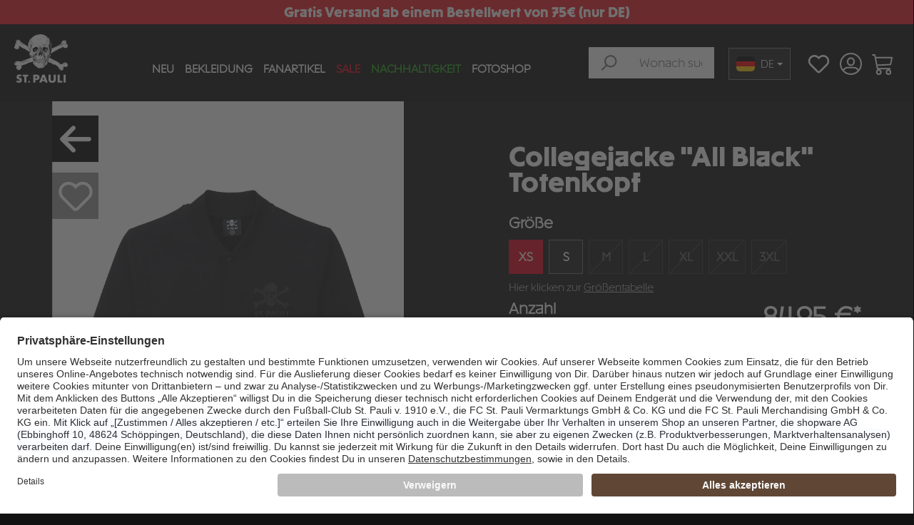

--- FILE ---
content_type: text/html; charset=UTF-8
request_url: https://www.fcsp-shop.com/collegejacke-all-black-totenkopf-sp0524003-xs
body_size: 52593
content:

<!DOCTYPE html>

<html lang="de-DE"
      itemscope="itemscope"
      itemtype="https://schema.org/WebPage">

                            
    <head>
                                    <meta charset="utf-8">
            
                <meta name="viewport"
          content="width=device-width, initial-scale=1, shrink-to-fit=no, maximum-scale=1">

                            <meta name="author"
                      content="">
                <meta name="robots"
                      content="index,follow">
                <meta name="revisit-after"
                      content="15 days">
                <meta name="keywords"
                      content="">
                <meta name="description"
                      content="Minimalistische FC St. Pauli Collegejacke &quot;All Black&quot; mit Ton-in-Ton Totenkopf auf Brust und Rücken. Klassischer Schnitt, perfekt für Fans mit Stil.">
            
                <meta property="og:type"
          content="product">
    <meta property="og:site_name"
          content="FC St. Pauli">
    <meta property="og:url"
          content="https://www.fcsp-shop.com/collegejacke-all-black-totenkopf-sp0524003-xs">
    <meta property="og:title"
          content="FC St. Pauli Collegejacke &quot;All Black&quot; Totenkopf | Minimalistischer Look  Meta-Description">

    <meta property="og:description"
          content="Minimalistische FC St. Pauli Collegejacke &quot;All Black&quot; mit Ton-in-Ton Totenkopf auf Brust und Rücken. Klassischer Schnitt, perfekt für Fans mit Stil.">
    <meta property="og:image"
          content="https://www.fcsp-shop.com/media/27/ca/4a/1713514526/SP0524003_ALL-BLACK_Totenkopf_Collegejacke_Web_4_1713514525.jpg">

            <meta property="product:brand"
              content="FC St. Pauli Merchandising GmbH &amp; Co. KG, Harald-Stender-Platz 1, 20359, Hamburg, info@fcsp-shop.com">
    
            <meta property="product:price:amount"
          content="84.95">
    <meta property="product:price:currency"
          content="EUR">
    <meta property="product:product_link"
          content="https://www.fcsp-shop.com/collegejacke-all-black-totenkopf-sp0524003-xs">

    <meta name="twitter:card"
          content="product">
    <meta name="twitter:site"
          content="FC St. Pauli">
    <meta name="twitter:title"
          content="FC St. Pauli Collegejacke &quot;All Black&quot; Totenkopf | Minimalistischer Look  Meta-Description">
    <meta name="twitter:description"
          content="Minimalistische FC St. Pauli Collegejacke &quot;All Black&quot; mit Ton-in-Ton Totenkopf auf Brust und Rücken. Klassischer Schnitt, perfekt für Fans mit Stil.">
    <meta name="twitter:image"
          content="https://www.fcsp-shop.com/media/27/ca/4a/1713514526/SP0524003_ALL-BLACK_Totenkopf_Collegejacke_Web_4_1713514525.jpg">

                            <meta itemprop="copyrightHolder"
                      content="FC St. Pauli">
                <meta itemprop="copyrightYear"
                      content="">
                <meta itemprop="isFamilyFriendly"
                      content="false">
                <meta itemprop="image"
                      content="https://www.fcsp-shop.com/media/5a/53/d3/1693981785/totenkopf-logo.png">
            
                                                
                    <link rel="shortcut icon"
                  href="https://www.fcsp-shop.com/media/83/09/0b/1716888247/fcsp_icon.png">
        
                                <link rel="apple-touch-icon"
                  sizes="180x180"
                  href="https://www.fcsp-shop.com/media/06/17/2e/1716375470/fcsp_icon_totenkopf.png">
                    
                
                
    <link rel="canonical" href="https://www.fcsp-shop.com/collegejacke-all-black-totenkopf-sp0524003" />

                    <title itemprop="name">FC St. Pauli Collegejacke &quot;All Black&quot; Totenkopf | Minimalistischer Look  Meta-Description</title>
        
                                                                                            <link rel="stylesheet"
                      href="https://www.fcsp-shop.com/theme/a6e48deba50435417ff0b487fd864fc0/css/all.css?1764168497">
                                    

            <style type="text/css">

            .navigation--entry.ngs-entry--free-shipping .btn.is--icon-left .ngs--free-delivery-remaining-amount-container.ngs--free-delivery-remaining-amount-container-widget .ngs--free-delivery-remaining-amount-truck {
                width: 36px;
                height: 36px;
            }

            .ngs-entry--free-shipping .btn {
                border-color: #DADAE5;
                background-color: #FFFFFF;
                background-image: none;
            }

            .navigation--entry.ngs-entry--free-shipping .btn.is--icon-left .ngs--free-delivery-remaining-amount-container.ngs--free-delivery-remaining-amount-container-widget .ngs--free-delivery-remaining-amount-free-text {
                display: none;
            }

            .navigation--entry.ngs-entry--free-shipping .btn.is--icon-left .ngs--free-delivery-remaining-amount-container.ngs--free-delivery-remaining-amount-container-widget .ngs--free-delivery-remaining-amount-info-box {
                border-color: #DADAE5;
                box-shadow: 0 0 20px 3px#DADAE5;
            }

            .navigation--entry.ngs-entry--free-shipping .btn.is--icon-left .ngs--free-delivery-remaining-amount-container.ngs--free-delivery-remaining-amount-container-widget .ngs--free-delivery-remaining-amount-info-box:before {
                border-bottom-color: #FFFFFF;
            }

            .navigation--entry.ngs-entry--free-shipping .btn.is--icon-left .ngs--free-delivery-remaining-amount-container.ngs--free-delivery-remaining-amount-container-widget .ngs--free-delivery-remaining-amount-info-box {
                background-color: #FFFFFF;
            }

            .navigation--entry.ngs-entry--free-shipping .btn.is--icon-left .ngs--free-delivery-remaining-amount-container.ngs--free-delivery-remaining-amount-container-widget .ngs--free-delivery-remaining-amount-info-box .ngs--free-delivery-remaining-amount-mobile-head {
                color: #fcfcfc;
            }

            .navigation--entry.ngs-entry--free-shipping .btn.is--icon-left .ngs--free-delivery-remaining-amount-container.ngs--free-delivery-remaining-amount-container-widget .ngs--free-delivery-remaining-amount-info-box .ngs--free-delivery-remaining-amount-fill-container {
                border-color: #fcfcfc;
                background-color: #FFFFFF;
            }

            .navigation--entry.ngs-entry--free-shipping .btn.is--icon-left .ngs--free-delivery-remaining-amount-container.ngs--free-delivery-remaining-amount-container-widget .ngs--free-delivery-remaining-amount-info-box .ngs--free-delivery-remaining-amount-fill-container .ngs--free-delivery-remaining-amount-fill {
                background-color: #fcfcfc;
            }

            .navigation--entry.ngs-entry--free-shipping .btn.is--icon-left .ngs--free-delivery-remaining-amount-container.ngs--free-delivery-remaining-amount-container-widget .ngs--free-delivery-remaining-amount-info-box .ngs--free-delivery-remaining-amount-remaining-text {
                color: #fff;
            }

            .navigation--entry.ngs-entry--free-shipping .btn.is--icon-left .ngs--free-delivery-remaining-amount-container.ngs--free-delivery-remaining-amount-container-widget .ngs--free-delivery-remaining-amount-info-box .ngs--free-delivery-remaining-amount-remaining-text strong {
                color: #fff;
            }

            .navigation--entry.ngs-entry--free-shipping .btn.is--icon-left .ngs--free-delivery-remaining-amount-container.ngs--free-delivery-remaining-amount-container-widget .ngs--free-delivery-remaining-amount-info-box .ngs--free-delivery-remaining-amount-info-text {
                color: #fff;
            }

            .navigation--entry.ngs-entry--free-shipping .btn.is--icon-left .ngs--free-delivery-remaining-amount-container.ngs--free-delivery-remaining-amount-container-widget .ngs--free-delivery-remaining-amount-info-box .ngs--free-delivery-remaining-amount-info-text strong {
                color: #fff;
            }

            .navigation--entry.ngs-entry--free-shipping .ngs--free-delivery-remaining-amount-container-widget .ngs--free-delivery-remaining-amount-truck .ngs--free-delivery-remaining-amount-truck-svg {
                fill: #fcfcfc;
            }

            .navigation--entry.ngs-entry--free-shipping .ngs--free-delivery-remaining-amount-container-widget .ngs--free-delivery-remaining-amount-truck .ngs--free-delivery-remaining-amount-truck-svg-text {
                fill: #FFFFFF;
            }


            .ngs--free-delivery-remaining-amount-container-widget .ngs--free-delivery-remaining-amount-truck .ngs--free-delivery-remaining-amount-truck-svg {
                fill: #fff;
            }

            .ngs--free-delivery-remaining-amount-container-widget .ngs--free-delivery-remaining-amount-truck .ngs--free-delivery-remaining-amount-truck-svg-text {
                fill: #4e4b4b;
            }

            .ngs--free-delivery-remaining-amount-container.ngs--free-delivery-remaining-amount-container-widget:hover .ngs--free-delivery-remaining-amount-free-box .ngs--free-delivery-remaining-amount-truck {
                width: 36px;
                height: 36px;
            }

            .ngs--free-delivery-remaining-amount-container.ngs--free-delivery-remaining-amount-container-widget .ngs--free-delivery-remaining-amount-free-box {
                border-color: #DADAE5;
                background: #FFFFFF;
            }

            .ngs--free-delivery-remaining-amount-container.ngs--free-delivery-remaining-amount-container-widget .ngs--free-delivery-remaining-amount-free-box {
                border-color: #DADAE5;
                background: #FFFFFF;
            }

            .ngs--free-delivery-remaining-amount-container.ngs--free-delivery-remaining-amount-container-widget:hover .ngs--free-delivery-remaining-amount-free-box {
                border-color: #fcfcfc;
            }

            .ngs--free-delivery-remaining-amount-container.ngs--free-delivery-remaining-amount-container-widget .ngs--free-delivery-remaining-amount-free-box .ngs--free-delivery-remaining-amount-free-text {
                color: #fff;
            }

            .ngs--free-delivery-remaining-amount-container.ngs--free-delivery-remaining-amount-container-widget .ngs--free-delivery-remaining-amount-info-box {
                background-color: #4e4b4b;
                border-radius: 5px;
                box-shadow: 0 0 0 1px#DADAE5;
            }

            .ngs--free-delivery-remaining-amount-container.ngs--free-delivery-remaining-amount-container-widget .ngs--free-delivery-remaining-amount-info-box:before {
                border-bottom-color: #4e4b4b;
            }

            .ngs--free-delivery-remaining-amount-container.ngs--free-delivery-remaining-amount-container-widget .ngs--free-delivery-remaining-amount-info-box:after {
                border-bottom-color: #DADAE5;
            }

            .ngs--free-delivery-remaining-amount-container.ngs--free-delivery-remaining-amount-container-widget .ngs--free-delivery-remaining-amount-info-box .ngs--free-delivery-remaining-amount-fill-container .ngs--free-delivery-remaining-amount-fill {
                background-color: #fff;
            }

            .ngs--free-delivery-remaining-amount-container.ngs--free-delivery-remaining-amount-container-widget .ngs--free-delivery-remaining-amount-info-box .ngs--free-delivery-remaining-amount-fill-container {
                border-color: #fff;
                background-color: #4e4b4b;
            }

            .ngs--free-delivery-remaining-amount-container.ngs--free-delivery-remaining-amount-container-widget .ngs--free-delivery-remaining-amount-info-box .ngs--free-delivery-remaining-amount-remaining-text {
                color: #fcfcfc;
            }

            .ngs--free-delivery-remaining-amount-container.ngs--free-delivery-remaining-amount-container-widget .ngs--free-delivery-remaining-amount-info-box .ngs--free-delivery-remaining-amount-remaining-text strong {
                color: #fcfcfc;
            }

            .navigation--entry.entry--cart .ngs--free-delivery-remaining-amount-container.ngs--free-delivery-remaining-amount-container-widget {
                top: 9px;
                left: calc(100% - 45px);
            }

            .navigation--entry.entry--cart.is--free-delivery-remaining .ngs--sw-cart-button-container {
                margin-right: 36px;
            }

            @media screen and (max-width: 1024px) {
                .navigation--entry.entry--cart.is--free-delivery-remaining .ngs--sw-cart-button-container {
                    margin-right: 0px;
                }
            }

            .free-delivery--ajax-box .ngs--free-delivery-remaining-amount-container {
                border-color: #DADAE5;
                background-color: #000000;
            }

            .free-delivery--ajax-box .ngs--free-delivery-remaining-amount-container .ngs--free-delivery-remaining-amount-truck-svg {
                fill: #fcfcfc;
            }

            .free-delivery--ajax-box .ngs--free-delivery-remaining-amount-container .ngs--free-delivery-remaining-amount-free-box .ngs--free-delivery-remaining-amount-free-text {
                color: #fcfcfc;
            }

            .free-delivery--ajax-box .ngs--free-delivery-remaining-amount-container .ngs--free-delivery-remaining-amount-info-box .ngs--free-delivery-remaining-amount-remaining-text {
                color: #fff;
            }

            .free-delivery--ajax-box .ngs--free-delivery-remaining-amount-container .ngs--free-delivery-remaining-amount-info-box .ngs--free-delivery-remaining-amount-remaining-text strong {
                color: #fff;
            }

            .free-delivery--ajax-box .ngs--free-delivery-remaining-amount-container .ngs--free-delivery-remaining-amount-info-box .ngs--free-delivery-remaining-amount-remaining-info-text {
                color: #fff;
            }

            .free-delivery--ajax-box .ngs--free-delivery-remaining-amount-container .ngs--free-delivery-remaining-amount-info-box .ngs--free-delivery-remaining-amount-remaining-info-text strong {
                color: #fff;
            }

            .free-delivery--ajax-box .ngs--free-delivery-remaining-amount-container .ngs--free-delivery-remaining-amount-fill-container {
                border-color: #fcfcfc;
                background-color: #000000;
            }

            .free-delivery--ajax-box .ngs--free-delivery-remaining-amount-container .ngs--free-delivery-remaining-amount-fill-container .ngs--free-delivery-remaining-amount-fill {
                background-color: #fcfcfc;
            }

            .free-delivery--ajax-box .ngs--free-delivery-remaining-amount-container .ngs--free-delivery-remaining-amount-free-box .ngs--free-delivery-remaining-amount-truck {
                width: 36px;
                color: #fff;
            }

            .free-delivery--ajax-box .ngs--free-delivery-remaining-amount-container .ngs--free-delivery-remaining-amount-free-box .ngs--free-delivery-remaining-amount-truck .ngs--free-delivery-remaining-amount-free-label {
                color: #DADAE5;
            }

            .free-delivery--ajax-box .ngs--free-delivery-remaining-amount-container .ngs--free-delivery-remaining-amount-truck-svg-text {
                fill: #000000;
                font-size: 26px;
            }

            .free-delivery--checkout-box .ngs--free-delivery-remaining-amount-container .ngs--free-delivery-remaining-amount-free-box .ngs--free-delivery-remaining-amount-truck {
                width: 36px;
                height: 36px;
            }

            .free-delivery--checkout-box .ngs--free-delivery-remaining-amount-container.alert.is--info .alert--icon {
                background-color: #000000;
                color: #FFFFFF;
            }

            .free-delivery--checkout-box .ngs--free-delivery-remaining-amount-container.alert.is--info {
                background-color: #DADAE5;
                color: #000000;
            }

            .free-delivery--checkout-box .ngs--free-delivery-remaining-amount-fill-container {
                border-color: #000000;
                background-color: #DADAE5;
            }

            .free-delivery--checkout-box .ngs--free-delivery-remaining-amount-fill-container .ngs--free-delivery-remaining-amount-fill {
                background-color: #000000;
            }

            .free-delivery--checkout-box .ngs--free-delivery-remaining-amount-container .ngs--free-delivery-remaining-amount-info-box {
                color: #c4c4c4;
            }

            .free-delivery--checkout-box .ngs--free-delivery-remaining-amount-fill-container .ngs--free-delivery-remaining-amount-remaining-info-text {
                color: #c4c4c4;
            }

            .free-delivery--checkout-box .ngs--free-delivery-remaining-amount-fill-container .ngs--free-delivery-remaining-amount-remaining-info-text strong {
                color: #c4c4c4;
            }

            .free-delivery--checkout-box .ngs--free-delivery-remaining-amount-fill-container .ngs--free-delivery-remaining-amount-remaining-text {
                color: #c4c4c4;
            }

            .free-delivery--checkout-box .ngs--free-delivery-remaining-amount-fill-container .ngs--free-delivery-remaining-amount-remaining-text strong {
                color: #c4c4c4;
            }

            .free-delivery--checkout-box .ngs--free-delivery-remaining-amount-container .ngs--free-delivery-remaining-amount-free-box {
                border-color: #DADAE5;
                background: #FFFFFF;
            }

            .free-delivery--checkout-box .ngs--free-delivery-remaining-amount-container .ngs--free-delivery-remaining-amount-truck-svg {
                fill: #000000;
            }

            .free-delivery--checkout-box .ngs--free-delivery-remaining-amount-container .ngs--free-delivery-remaining-amount-truck-svg-text {
                fill: #FFFFFF;
            }

        </style>
    
            <style>
            .vsai .vsai-item__title {
    font-size: 0.79rem; /* vorher 0.75rem × 1.05 */
    font-weight: 473; /* vorher 450 × 1.05 */
    text-transform: uppercase;
    margin-bottom: .125rem;
    display: -webkit-box;
    -webkit-box-orient: vertical;
    overflow: hidden;
    text-overflow: ellipsis;
    -webkit-line-clamp: 2;
}

.vsai .vsai-item__title:hover {
    color: var(--vsai-color-accent);
}

.vsai .vsai-item__price {
    font-size: 0.79rem; /* vorher 0.75rem × 1.05 */
    font-weight: 263; /* vorher 250 × 1.05 */
}

.vsai .vsai__results-count {
    font-size: 0.79rem; /* vorher 0.75rem × 1.05 */
    font-weight: 263; /* vorher 250 × 1.05 */
}

.vsai .vsai__headline {
    font-size: 0.70rem; /* vorher 0.67rem × 1.05 */
    font-weight: 368; /* vorher 350 × 1.05 */
    text-transform: uppercase;
    color: var(--vsai-color-primary);
}

.vsai .vsai__link-query {
    font-size: 0.61rem; /* vorher 0.58rem × 1.05 */
    font-weight: 210; /* vorher 200 × 1.05 */
    line-height: 0.70rem; /* vorher 0.67rem × 1.05 */
    color: var(--vsai-color-secondary);
}

.vsai .vsai__link-query:hover {
    color: var(--vsai-color-accent);
}

.vsai .vsai__link-close {
    transform: translateY(1px);
}

.vsai__close.vsai__close--x:hover {
    background-color: transparent;
}

.vsai__close.vsai__close--x:hover:before,
.vsai__close.vsai__close--x:hover:after {
    background-color: var(--vsai-color-accent);
}

.vsai .vsai-item__ordernumber, 
.vsai .vsai-item__manufacturer {
    font-size: 0.525rem; /* vorher 0.5rem × 1.05 */
    font-weight: 210; /* vorher 200 × 1.05 */
    margin-bottom: 6px;
}

@media (max-width: 567px) {
    .vsai .vsai-item__ordernumber, .vsai .vsai-item__manufacturer {
        display: none;
    }

    .vsai .vsai-item__title {
        margin-bottom: .375rem;
        font-weight: 394; /* vorher 375 × 1.05 */
    }

    .vsai .vsai-item__price,
    .vsai .vsai-item__title {
        font-size: 0.525rem!important; /* vorher 0.5rem × 1.05 */
        font-weight: 263; /* vorher 250 × 1.05 */
    }

    .vsai__close.vsai__close--x {
        top: 3px;
    }

    .vsai .vsai__headline,
    .vsai .vsai__results-count {
        font-size: 0.61rem; /* vorher 0.58rem × 1.05 */
        font-weight: 263; /* vorher 250 × 1.05 */
    }
}
        </style>
    
    

                

  <style>
    /* this definition is here because we need to access the theme variable, which is not possible from the asset file */
    :root {
      --ravioli-font-color: #ffffff;
    }
  </style>
  <link rel="stylesheet" type="text/css" href="https://www.fcsp-shop.com/bundles/raviolimehrweg/ravioli.css?1754397310" media="screen" />


                                    <script id="usercentrics-cmp" src="https://app.usercentrics.eu/browser-ui/latest/loader.js" data-settings-id="L7DA395AS" async></script>
            
                      <script>
        window.features = {"V6_5_0_0":true,"v6.5.0.0":true,"V6_6_0_0":false,"v6.6.0.0":false,"V6_7_0_0":false,"v6.7.0.0":false,"VUE3":false,"vue3":false,"JOIN_FILTER":false,"join.filter":false,"MEDIA_PATH":false,"media.path":false,"ES_MULTILINGUAL_INDEX":false,"es.multilingual.index":false,"STOCK_HANDLING":false,"stock.handling":false,"ASYNC_THEME_COMPILATION":false,"async.theme.compilation":false};
    </script>
        

  <script>
    // this definition is here because we need to access the theme variable, which is not possible from the asset file
    window.ravioli = {};
    window.ravioli.contextToken = "D8xmRRITHkbOEc0kem1WhunJlLI5hxRY";
    window.ravioli.salesChannelAccessKey = "SWSCN0N6YUZPYTGYS2S1NWJRBG";
    window.ravioli.salesChannelId = "645f55643b23437092e4ab65a5299dd5";
    window.ravioli.shippingLocationCountryIso = "DE";
  </script>

  <script type="text/javascript" src="https://www.fcsp-shop.com/bundles/raviolimehrweg/ravioli.js?1754397310"></script>



    
                        
                            <script>
        dataLayer = window.dataLayer || [];
        // Clear the previous ecommerce object
        dataLayer.push({ ecommerce: null });
        // Push regular datalayer
        dataLayer.push({"pageTitle":"FC St. Pauli Collegejacke \"All Black\" Totenkopf | Minimalistischer Look  Meta-Description","pageSubCategory":"","pageCategoryID":"","pageSubCategoryID":"","pageCountryCode":"de-DE","pageLanguageCode":"DE","pageVersion":1,"pageTestVariation":"1","pageValue":1,"pageAttributes":"1","pageCategory":"Product","productID":"018ef56cca1a7255aa1f146e79e78983","parentProductID":"018ef56ca53f73178c847a6436da8f14","productName":"Collegejacke \"All Black\" Totenkopf","productPrice":"71.39","productEAN":"4251899664842","productSku":"SP0524003-XS","productManufacturerNumber":"","productCategory":"Bekleidung","productCategoryID":"018f168afc6374ca93a5e2b5702782fc","productCurrency":"EUR","visitorLoginState":"Logged Out","visitorType":"NOT LOGGED IN","visitorLifetimeValue":0,"visitorExistingCustomer":"No"});
                // Push new GA4 tags
        dataLayer.push({"event":"view_item","ecommerce":{"currency":"EUR","value":71.39,"items":[{"item_name":"Collegejacke \"All Black\" Totenkopf","item_id":"SP0524003-XS","price":71.39,"index":0,"item_list_name":"Category","quantity":1,"item_variant":"XS","item_category":"Bekleidung","item_list_id":"018f168afc6374ca93a5e2b5702782fc","item_brand":"FC St. Pauli Merchandising GmbH & Co. KG, Harald-Stender-Platz 1, 20359, Hamburg, info@fcsp-shop.com"}]}});
                            var google_tag_params = {"ecomm_pagetype":"product","ecomm_pcat":["Bekleidung"],"ecomm_prodid":"SP0524003-XS","ecomm_pname":"Collegejacke \"All Black\" Totenkopf","ecomm_pvalue":71.39,"ecomm_totalvalue":71.39};
            dataLayer.push ({
                'event':'remarketingTriggered',
                'google_tag_params': window.google_tag_params
            });
                    </script>
            
                        
                        <script>(function(w,d,s,l,i){w[l]=w[l]||[];w[l].push({'gtm.start':
                            new Date().getTime(),event:'gtm.js'});var f=d.getElementsByTagName(s)[0],
                        j=d.createElement(s),dl=l!='dataLayer'?'&l='+l:'';j.async=true;j.src=
                        'https://www.googletagmanager.com/gtm.js?id='+i+dl;f.parentNode.insertBefore(j,f);
                    })(window,document,'script','dataLayer','GTM-KHVTD7C');</script>
                        
                                <script>
            window.dataLayer = window.dataLayer || [];
            function gtag() { dataLayer.push(arguments); }

            (() => {
                const analyticsStorageEnabled = document.cookie.split(';').some((item) => item.trim().includes('dtgsAllowGtmTracking=1'));
                const adsEnabled = document.cookie.split(';').some((item) => item.trim().includes('google-ads-enabled=1'));

                // Always set a default consent for consent mode v2
                gtag('consent', 'default', {
                    'ad_user_data': adsEnabled ? 'granted' : 'denied',
                    'ad_storage': adsEnabled ? 'granted' : 'denied',
                    'ad_personalization': adsEnabled ? 'granted' : 'denied',
                    'analytics_storage': analyticsStorageEnabled ? 'granted' : 'denied'
                });
            })();
        </script>
    

    <!-- Shopware Analytics -->
    <script>
        window.shopwareAnalytics = {
            trackingId: '3a811f8ef0968790d24915d6a1c678bc',
            merchantConsent: true,
            debug: false,
            storefrontController: 'Product',
            storefrontAction: 'index',
            storefrontRoute: 'frontend.detail.page',
            storefrontCmsPageType:  null ,
        };
    </script>
    <!-- End Shopware Analytics -->
        



            <script>
            window.mediameetsFacebookPixelData = new Map();
        </script>
    

            <!-- Start of HubSpot Embed Code -->
<script type="text/javascript" id="hs-script-loader" async defer src="//js.hs-scripts.com/5255710.js"></script>
<!-- End of HubSpot Embed Code -->
    
                            
            
                
        
                                        <script>
                window.activeNavigationId = '018f168afc6374ca93a5e2b5702782fc';
                window.router = {
                    'frontend.cart.offcanvas': '/checkout/offcanvas',
                    'frontend.cookie.offcanvas': '/cookie/offcanvas',
                    'frontend.checkout.finish.page': '/checkout/finish',
                    'frontend.checkout.info': '/widgets/checkout/info',
                    'frontend.menu.offcanvas': '/widgets/menu/offcanvas',
                    'frontend.cms.page': '/widgets/cms',
                    'frontend.cms.navigation.page': '/widgets/cms/navigation',
                    'frontend.account.addressbook': '/widgets/account/address-book',
                    'frontend.country.country-data': '/country/country-state-data',
                    'frontend.app-system.generate-token': '/app-system/Placeholder/generate-token',
                    };
                window.salesChannelId = '645f55643b23437092e4ab65a5299dd5';
            </script>
        
    <script>
        window.vsairouter = {
            'frontend.vsai.search': '/RecommendyVisionSearch/search',
            'frontend.vsai.track': '/RecommendyVisionSearch/searchTrack',
            'frontend.vsai.template': '/RecommendyVisionSearch/template'
        };
    </script>
    <script style="display:none">
        window.visionaiSearchPlugin = true;
        window.vsaiInputSelector = 'header-search-input';
        window.searchTrigger = 'search-offcanvas-btn';
        window.vsai_enabledDnamicInjection = false;
    </script>


    <script>
        window.router['frontend.shopware_analytics.customer.data'] = '/storefront/script/shopware-analytics-customer'
    </script>

                                <script>
                
                window.breakpoints = {"xs":0,"sm":576,"md":768,"lg":992,"xl":1200};
            </script>
        
                                    <script>
                    window.customerLoggedInState = 0;

                    window.wishlistEnabled = 1;
                </script>
                    
                    <script src="https://www.fcsp-shop.com/bundles/neon6configurator/storefront/jquery-3.5.1.slim.min.js?1731410367"></script>

                            <script>
                window.themeAssetsPublicPath = 'https://www.fcsp-shop.com/theme/018f5cf4862372878fd92d21c9cf0c9c/assets/';
            </script>
        
                        
                                            
    <script id="mabpMaxPurchaseMsg" type="text/x-template">
                    <span class="icon icon-info">
                        <svg xmlns="http://www.w3.org/2000/svg" xmlns:xlink="http://www.w3.org/1999/xlink" width="24" height="24" viewBox="0 0 24 24"><defs><path d="M12 7c.5523 0 1 .4477 1 1s-.4477 1-1 1-1-.4477-1-1 .4477-1 1-1zm1 9c0 .5523-.4477 1-1 1s-1-.4477-1-1v-5c0-.5523.4477-1 1-1s1 .4477 1 1v5zm11-4c0 6.6274-5.3726 12-12 12S0 18.6274 0 12 5.3726 0 12 0s12 5.3726 12 12zM12 2C6.4772 2 2 6.4772 2 12s4.4772 10 10 10 10-4.4772 10-10S17.5228 2 12 2z" id="icons-default-info" /></defs><use xlink:href="#icons-default-info" fill="#758CA3" fill-rule="evenodd" /></svg>
        </span> Maximalabnahmemenge: %qty%
            </script>
    <script id="mabpMinPurchaseMsg" type="text/x-template">
                    <span class="icon icon-info">
                        <svg xmlns="http://www.w3.org/2000/svg" xmlns:xlink="http://www.w3.org/1999/xlink" width="24" height="24" viewBox="0 0 24 24"><use xlink:href="#icons-default-info" fill="#758CA3" fill-rule="evenodd" /></svg>
        </span> Mindestabnahmemenge: %qty%
            </script>

            
                
            <script>window.maxiaAdvBlockPrices = {
                    liveUpdateConfig: {
                        liveUpdateBuyBox: false,
                        snippets: {
                            errorMessageRequestFailed: "Leider ist etwas schief gelaufen"
                        }
                    },
                    currencyConfig: {
                        locale: "de-DE",
                        symbol: "\u20ac",
                        symbolPosition: 1,
                        isoCode: "EUR"
                    }
                };</script>
            
                                                                                            <script type="text/javascript" src="https://www.fcsp-shop.com/theme/a6e48deba50435417ff0b487fd864fc0/js/all.js?1764168497" defer></script>
                                                        


                                            
            
            
            <script>window.maxiaListingVariants = {"cmsPageId":null,"ajaxUrl":"\/maxia-variants\/product","popupCloseIcon":"<span class=\"icon icon-x icon-sm\">\n            <svg xmlns=\"http:\/\/www.w3.org\/2000\/svg\" xmlns:xlink=\"http:\/\/www.w3.org\/1999\/xlink\" width=\"24\" height=\"24\" viewBox=\"0 0 24 24\"><defs><path d=\"m10.5858 12-7.293-7.2929c-.3904-.3905-.3904-1.0237 0-1.4142.3906-.3905 1.0238-.3905 1.4143 0L12 10.5858l7.2929-7.293c.3905-.3904 1.0237-.3904 1.4142 0 .3905.3906.3905 1.0238 0 1.4143L13.4142 12l7.293 7.2929c.3904.3905.3904 1.0237 0 1.4142-.3906.3905-1.0238.3905-1.4143 0L12 13.4142l-7.2929 7.293c-.3905.3904-1.0237.3904-1.4142 0-.3905-.3906-.3905-1.0238 0-1.4143L10.5858 12z\" id=\"icons-default-x\" \/><\/defs><use xlink:href=\"#icons-default-x\" fill=\"#758CA3\" fill-rule=\"evenodd\" \/><\/svg>\n    <\/span>","quickBuyDetailLink":false,"detailRedirectUrl":"\/maxia-variants\/redirect"};</script>
            </head>

        
        <body class="is-ctl-product is-act-index">

      
                
                
                            <noscript class="noscript-main">
                
    <div role="alert"
         class="alert alert-info alert-has-icon">
                                                                        
                                                    <span class="icon icon-info">
                        <svg xmlns="http://www.w3.org/2000/svg" xmlns:xlink="http://www.w3.org/1999/xlink" width="24" height="24" viewBox="0 0 24 24"><defs><path d="M12 7c.5523 0 1 .4477 1 1s-.4477 1-1 1-1-.4477-1-1 .4477-1 1-1zm1 9c0 .5523-.4477 1-1 1s-1-.4477-1-1v-5c0-.5523.4477-1 1-1s1 .4477 1 1v5zm11-4c0 6.6274-5.3726 12-12 12S0 18.6274 0 12 5.3726 0 12 0s12 5.3726 12 12zM12 2C6.4772 2 2 6.4772 2 12s4.4772 10 10 10 10-4.4772 10-10S17.5228 2 12 2z" id="icons-default-info" /></defs><use xlink:href="#icons-default-info" fill="#758CA3" fill-rule="evenodd" /></svg>
        </span>                                                    
                                    
                    <div class="alert-content-container">
                                                    
                                    <div class="alert-content">
                                                    Um unseren Shop in vollem Umfang nutzen zu können, empfehlen wir Ihnen Javascript in Ihrem Browser zu aktivieren.
                                            </div>
                
                                                                </div>
            </div>
            </noscript>
        
    
    <!-- Google Tag Manager Noscript -->
            <noscript class="noscript-gtm">
            <iframe src="https://www.googletagmanager.com/ns.html?id=GTM-KHVTD7C"
                    height="0"
                    width="0"
                    style="display:none;visibility:hidden">
            </iframe>
        </noscript>
        <!-- End Google Tag Manager Noscript -->

            <header class="header-main">
        <div class="container-fluid">
            <div class="row">
                <div class="col-12 ty-top-bar">
                    <h4>Gratis Versand ab einem Bestellwert von 75€ (nur DE) </h4>
                </div>
                <div class="col-12">
                    <div class="row">
                        <div class="container">
                                                            <div class="ty-header">
                                    
                <div class="top-bar d-none d-lg-block">
        <nav class="top-bar-nav">
                                            
            <div class="top-bar-nav-item top-bar-language">
                            <form method="post"
                      action="/checkout/language"
                      class="language-form"
                      data-form-auto-submit="true">

                                                                                            
                        <div class="languages-menu dropdown">
                            <button class="btn dropdown-toggle top-bar-nav-btn"
                                    type="button"
                                    id="languagesDropdown-top-bar"
                                    data-bs-toggle="dropdown"
                                    aria-haspopup="true"
                                    aria-expanded="false">
                                <div class="top-bar-list-icon language-flag country-de language-de"></div>
                                <span class="top-bar-nav-text">DE</span>
                            </button>
                                                            <div class="top-bar-list dropdown-menu dropdown-menu-right"
                                    aria-labelledby="languagesDropdown-top-bar">
                                                                            <div class="top-bar-list-item dropdown-item item-checked"
                                             title="">

                                                                                                                                                                                            
                                                <label class="top-bar-list-label"
                                                       for="top-bar-2fbb5fe2e29a4d70aa5854ce7ce3e20b">
                                                    <input id="top-bar-2fbb5fe2e29a4d70aa5854ce7ce3e20b"
                                                           class="top-bar-list-radio"
                                                           value="2fbb5fe2e29a4d70aa5854ce7ce3e20b"
                                                           name="languageId"
                                                           type="radio"
                                                         checked>
                                                    <div class="top-bar-list-icon language-flag country-de language-de"></div>
                                                    DE
                                                </label>
                                                                                    </div>
                                                                            <div class="top-bar-list-item dropdown-item"
                                             title="">

                                                                                                                                                                                            
                                                <label class="top-bar-list-label"
                                                       for="top-bar-d65ea39d63894176b0bd7817d459b13d">
                                                    <input id="top-bar-d65ea39d63894176b0bd7817d459b13d"
                                                           class="top-bar-list-radio"
                                                           value="d65ea39d63894176b0bd7817d459b13d"
                                                           name="languageId"
                                                           type="radio"
                                                        >
                                                    <div class="top-bar-list-icon language-flag country-gb language-en"></div>
                                                    EN
                                                </label>
                                                                                    </div>
                                                                    </div>
                                                    </div>

                        <input name="redirectTo" type="hidden" value="frontend.detail.page">

                                                    <input name="redirectParameters[_httpCache]" type="hidden" value="1">
                                                    <input name="redirectParameters[productId]" type="hidden" value="018ef56cca1a7255aa1f146e79e78983">
                                                            </form>
                    </div>
                
                                            
                        </nav>
    </div>
    
            <div class="main-navigation" id="mainNavigation" data-flyout-menu="true">
            <div class="row align-items-center header-row">
                                    <div class="col-12 col-xl-2 header-logo-col">
                            <div class="header-logo-main">
                    <a class="header-logo-main-link"
               href="/"
               title="Zur Startseite gehen">
                                    <picture class="header-logo-picture">
                                                                                
                                                                            
                                                                                    <img src="https://www.fcsp-shop.com/media/5a/53/d3/1693981785/totenkopf-logo.png"
                                     alt="Zur Startseite gehen"
                                     class="img-fluid header-logo-main-img">
                                                                        </picture>
                            </a>
            </div>
                    </div>
                    <div class="col-12 order-2 col-sm order-sm-1 header-search-col ty-nav">
                        <div class="col-auto">
                                                <div class="ty-container">
                                    <nav class="nav main-navigation-menu"
                         itemscope="itemscope"
                         itemtype="http://schema.org/SiteNavigationElement">
                        
                        
                                                    
                                                                                            
                                                                                                            <a class="nav-link main-navigation-link"
                                           href="https://www.fcsp-shop.com/neu/"
                                           itemprop="url"
                                                                                                                                      title="Neu"

                                            
                                                                                    >

                                            <div class="main-navigation-link-text">
                                                <span itemprop="name">Neu</span>
                                            </div>
                                        </a>
                                                                                                                                                                
                                                                                                            <a class="nav-link main-navigation-link active"
                                           href="https://www.fcsp-shop.com/bekleidung/"
                                           itemprop="url"
                                           data-flyout-menu-trigger="018f168afc6374ca93a5e2b5702782fc"                                                                                           title="Bekleidung"

                                            
                                                                                    >

                                            <div class="main-navigation-link-text">
                                                <span itemprop="name">Bekleidung</span>
                                            </div>
                                        </a>
                                                                                                                                                                
                                                                                                            <a class="nav-link main-navigation-link"
                                           href="https://www.fcsp-shop.com/fanartikel/"
                                           itemprop="url"
                                           data-flyout-menu-trigger="018f169568b37085a086f5780b182122"                                                                                           title="Fanartikel"

                                            
                                                                                    >

                                            <div class="main-navigation-link-text">
                                                <span itemprop="name">Fanartikel</span>
                                            </div>
                                        </a>
                                                                                                                                                                
                                                                                                            <a class="nav-link main-navigation-link"
                                           href="https://www.fcsp-shop.com/sale/"
                                           itemprop="url"
                                           data-flyout-menu-trigger="018f168ba1c27f709f7d39339fdbb11c"                                                                                           title="Sale"

                                            
                                                                                    >

                                            <div class="main-navigation-link-text">
                                                <span itemprop="name">Sale</span>
                                            </div>
                                        </a>
                                                                                                                                                                
                                                                                                            <a class="nav-link main-navigation-link"
                                           href="https://www.fcsp-shop.com/nachhaltigkeit/"
                                           itemprop="url"
                                                                                                                                      title="Nachhaltigkeit "

                                            
                                                                                            style="color: #1fa216;"
                                                data-navFarbe="#1fa216"
                                                                                    >

                                            <div class="main-navigation-link-text">
                                                <span itemprop="name">Nachhaltigkeit </span>
                                            </div>
                                        </a>
                                                                                                                                                                
                                                                                                            <a class="nav-link main-navigation-link"
                                           href="https://fcsp.in/bf74"
                                           itemprop="url"
                                                                                           target="_blank"                                           title="Fotoshop"

                                            
                                                                                    >

                                            <div class="main-navigation-link-text">
                                                <span itemprop="name">Fotoshop</span>
                                            </div>
                                        </a>
                                                                                                                                            </nav>
                            </div>
        


                        </div>
                    </div>
                
                                    <div class="col order-1 col-sm order-sm-1 header-search-col">
                        <div class="ty-row">
                            <div class="col-sm-auto d-xl-none">
                                                                    <div class="nav-main-toggle">
                                                                                    <button
                                                    class="btn nav-main-toggle-btn header-actions-btn"
                                                    type="button"
                                                                                                                                                                data-offcanvas-menu="true"
                                                                                                        aria-label="Menü"
                                            >
                                                                                                    <span class="icon icon-stack">
                        <svg xmlns="http://www.w3.org/2000/svg" xmlns:xlink="http://www.w3.org/1999/xlink" width="24" height="24" viewBox="0 0 24 24"><defs><path d="M3 13c-.5523 0-1-.4477-1-1s.4477-1 1-1h18c.5523 0 1 .4477 1 1s-.4477 1-1 1H3zm0-7c-.5523 0-1-.4477-1-1s.4477-1 1-1h18c.5523 0 1 .4477 1 1s-.4477 1-1 1H3zm0 14c-.5523 0-1-.4477-1-1s.4477-1 1-1h18c.5523 0 1 .4477 1 1s-.4477 1-1 1H3z" id="icons-default-stack" /></defs><use xlink:href="#icons-default-stack" fill="#758CA3" fill-rule="evenodd" /></svg>
        </span>                                                                                            </button>
                                                                                                                            <div class="col-auto d-xl-none ty-lang">
                                                            <div class="ty-nav-item ty-language">
                            <form method="post"
                      action="/checkout/language"
                      class="language-form"
                      data-form-auto-submit="true">

                                                                                            
                        <div class="languages-menu dropdown">
                            <button class="btn dropdown-toggle top-bar-nav-btn"
                                    type="button"
                                    id="languagesDropdown-"
                                    data-bs-toggle="dropdown"
                                    aria-haspopup="true"
                                    aria-expanded="false">
                                <div class="top-bar-list-icon language-flag country-de language-de"></div>
                                <span class="top-bar-nav-text">DE</span>
                            </button>
                                                            <div class="top-bar-list dropdown-menu dropdown-menu-right"
                                    aria-labelledby="languagesDropdown-">
                                                                            <div class="top-bar-list-item dropdown-item item-checked"
                                             title="">

                                                                                                                                                                                            
                                                <label class="top-bar-list-label"
                                                       for="-2fbb5fe2e29a4d70aa5854ce7ce3e20b">
                                                    <input id="-2fbb5fe2e29a4d70aa5854ce7ce3e20b"
                                                           class="top-bar-list-radio"
                                                           value="2fbb5fe2e29a4d70aa5854ce7ce3e20b"
                                                           name="languageId"
                                                           type="radio"
                                                         checked>
                                                    <div class="top-bar-list-icon language-flag country-de language-de"></div>
                                                    DE
                                                </label>
                                                                                    </div>
                                                                            <div class="top-bar-list-item dropdown-item"
                                             title="">

                                                                                                                                                                                            
                                                <label class="top-bar-list-label"
                                                       for="-d65ea39d63894176b0bd7817d459b13d">
                                                    <input id="-d65ea39d63894176b0bd7817d459b13d"
                                                           class="top-bar-list-radio"
                                                           value="d65ea39d63894176b0bd7817d459b13d"
                                                           name="languageId"
                                                           type="radio"
                                                        >
                                                    <div class="top-bar-list-icon language-flag country-gb language-en"></div>
                                                    EN
                                                </label>
                                                                                    </div>
                                                                    </div>
                                                    </div>

                        <input name="redirectTo" type="hidden" value="frontend.detail.page">

                                                    <input name="redirectParameters[_httpCache]" type="hidden" value="1">
                                                    <input name="redirectParameters[productId]" type="hidden" value="018ef56cca1a7255aa1f146e79e78983">
                                                            </form>
                    </div>
    
                                            </div>
                                                                            </div>
                                
                            </div>

                            <div class="col d-none d-xl-block">
                                
    <div class="collapse"
         id="searchCollapse">
        <div class="header-search">
                            <form action="/search"
                      method="get"
                                                                      data-search-form="true"
                                                                  data-search-widget-options='{&quot;searchWidgetMinChars&quot;:2}'
                      data-url="/suggest?search="
                      class="header-search-form">
                                            <div class="input-group">
                                                                <input type="search"
                                       name="search"
                                       class="form-control header-search-input"
                                       autocomplete="off"
                                       autocapitalize="off"
                                       placeholder="Wonach suchst du?"
                                       aria-label="Wonach suchst du?"
                                       value=""
                                >
                            

    <script style="display:none">
        window.visionaiSearchPlugin = true
    </script>
            
<!-- Plugin Modal -->

<div
    data-vision-ai-vision-search-plugin-options="{&quot;enableTopQueries&quot;:false,&quot;enableRecentQueries&quot;:true,&quot;scrollBlock&quot;:false,&quot;searchWidgetInputFieldSelector&quot;:&quot;header-search-input&quot;,&quot;searchHeaderClass&quot;:&quot;header-main&quot;,&quot;enableDirectNavigation&quot;:false,&quot;infinityScroll&quot;:true,&quot;productLoadingMode&quot;:&quot;loadMore&quot;,&quot;searchTermStyle&quot;:&quot;link&quot;}"
    class="vsai vsai-layout
     vsai-term-style--link      vsai-chip-variant--outlined vsai-columns--six
vsai-item-layout--default"
    data-search-container-width="0"
    data-search-primary-color="#222"
    data-search-secondary-color="#717171"
    data-search-discount-color="#d01345"
    data-search-accent-color="#222"
    data-search-column-spacing="20"
    data-search-image-proportion="1"
    data-search-accent-hover-color="#000"
    data-search-url="/RecommendyVisionSearch/search"
>
    <div
        class="vsai__overlay  vsai__overlay--blur "></div>
    <div
        class="vsai__wrapper" >
        <div class="vsai__header">
            <div class="vsai__header-left"></div>
            <div class="vsai__header-right">
                <div
                    class="vsai__close  vsai__close--x ">
                    <span>Schließen</span>
                </div>
            </div>
        </div>

        <div class="vsai__main">

            <div
    class="vsai__before-search vsai__container vsai__before-search--split" >

    <div class="vsai__before-search-left">
                    <div class="vsai__recent-searches">
                <div
                    class="vsai__headline">Letzte Suchanfrage(n)</div>
                <ul class="vsai__recent-searches-ul">

                </ul>
            </div>
        
            </div>

    </div>

            <div
                class="vsai__results-count vsai__container" >
                <span></span>
            </div>

                            <div
                    class="vsai__pages vsai__container" >
                </div>
            
            <div class="vsai__headline vsai__container vsai__headerline_products is-hidden" >Produkte</div>

            <div class="vsai__filters vsai__container" data-vsai-filter="true" ></div>
                        <div
                class="vsai__results vsai__products vsai__container" ></div>
            <div
                class="vsai__results-skeleton vsai__products vsai__container is-hidden" >
                                    <div class="vsai-skeleton-item">
                        <div class="vsai-skeleton vsai-skeleton-image"></div>
                        <div class="vsai-skeleton-info">
                            <div class="vsai-skeleton vsai-skeleton-text"></div>
                            <div class="vsai-skeleton vsai-skeleton-text vsai-skeleton-text--price"></div>
                        </div>
                    </div>
                                    <div class="vsai-skeleton-item">
                        <div class="vsai-skeleton vsai-skeleton-image"></div>
                        <div class="vsai-skeleton-info">
                            <div class="vsai-skeleton vsai-skeleton-text"></div>
                            <div class="vsai-skeleton vsai-skeleton-text vsai-skeleton-text--price"></div>
                        </div>
                    </div>
                                    <div class="vsai-skeleton-item">
                        <div class="vsai-skeleton vsai-skeleton-image"></div>
                        <div class="vsai-skeleton-info">
                            <div class="vsai-skeleton vsai-skeleton-text"></div>
                            <div class="vsai-skeleton vsai-skeleton-text vsai-skeleton-text--price"></div>
                        </div>
                    </div>
                                    <div class="vsai-skeleton-item">
                        <div class="vsai-skeleton vsai-skeleton-image"></div>
                        <div class="vsai-skeleton-info">
                            <div class="vsai-skeleton vsai-skeleton-text"></div>
                            <div class="vsai-skeleton vsai-skeleton-text vsai-skeleton-text--price"></div>
                        </div>
                    </div>
                                    <div class="vsai-skeleton-item">
                        <div class="vsai-skeleton vsai-skeleton-image"></div>
                        <div class="vsai-skeleton-info">
                            <div class="vsai-skeleton vsai-skeleton-text"></div>
                            <div class="vsai-skeleton vsai-skeleton-text vsai-skeleton-text--price"></div>
                        </div>
                    </div>
                                    <div class="vsai-skeleton-item">
                        <div class="vsai-skeleton vsai-skeleton-image"></div>
                        <div class="vsai-skeleton-info">
                            <div class="vsai-skeleton vsai-skeleton-text"></div>
                            <div class="vsai-skeleton vsai-skeleton-text vsai-skeleton-text--price"></div>
                        </div>
                    </div>
                                    <div class="vsai-skeleton-item">
                        <div class="vsai-skeleton vsai-skeleton-image"></div>
                        <div class="vsai-skeleton-info">
                            <div class="vsai-skeleton vsai-skeleton-text"></div>
                            <div class="vsai-skeleton vsai-skeleton-text vsai-skeleton-text--price"></div>
                        </div>
                    </div>
                                    <div class="vsai-skeleton-item">
                        <div class="vsai-skeleton vsai-skeleton-image"></div>
                        <div class="vsai-skeleton-info">
                            <div class="vsai-skeleton vsai-skeleton-text"></div>
                            <div class="vsai-skeleton vsai-skeleton-text vsai-skeleton-text--price"></div>
                        </div>
                    </div>
                                    <div class="vsai-skeleton-item">
                        <div class="vsai-skeleton vsai-skeleton-image"></div>
                        <div class="vsai-skeleton-info">
                            <div class="vsai-skeleton vsai-skeleton-text"></div>
                            <div class="vsai-skeleton vsai-skeleton-text vsai-skeleton-text--price"></div>
                        </div>
                    </div>
                                    <div class="vsai-skeleton-item">
                        <div class="vsai-skeleton vsai-skeleton-image"></div>
                        <div class="vsai-skeleton-info">
                            <div class="vsai-skeleton vsai-skeleton-text"></div>
                            <div class="vsai-skeleton vsai-skeleton-text vsai-skeleton-text--price"></div>
                        </div>
                    </div>
                                    <div class="vsai-skeleton-item">
                        <div class="vsai-skeleton vsai-skeleton-image"></div>
                        <div class="vsai-skeleton-info">
                            <div class="vsai-skeleton vsai-skeleton-text"></div>
                            <div class="vsai-skeleton vsai-skeleton-text vsai-skeleton-text--price"></div>
                        </div>
                    </div>
                                    <div class="vsai-skeleton-item">
                        <div class="vsai-skeleton vsai-skeleton-image"></div>
                        <div class="vsai-skeleton-info">
                            <div class="vsai-skeleton vsai-skeleton-text"></div>
                            <div class="vsai-skeleton vsai-skeleton-text vsai-skeleton-text--price"></div>
                        </div>
                    </div>
                                    <div class="vsai-skeleton-item">
                        <div class="vsai-skeleton vsai-skeleton-image"></div>
                        <div class="vsai-skeleton-info">
                            <div class="vsai-skeleton vsai-skeleton-text"></div>
                            <div class="vsai-skeleton vsai-skeleton-text vsai-skeleton-text--price"></div>
                        </div>
                    </div>
                                    <div class="vsai-skeleton-item">
                        <div class="vsai-skeleton vsai-skeleton-image"></div>
                        <div class="vsai-skeleton-info">
                            <div class="vsai-skeleton vsai-skeleton-text"></div>
                            <div class="vsai-skeleton vsai-skeleton-text vsai-skeleton-text--price"></div>
                        </div>
                    </div>
                                    <div class="vsai-skeleton-item">
                        <div class="vsai-skeleton vsai-skeleton-image"></div>
                        <div class="vsai-skeleton-info">
                            <div class="vsai-skeleton vsai-skeleton-text"></div>
                            <div class="vsai-skeleton vsai-skeleton-text vsai-skeleton-text--price"></div>
                        </div>
                    </div>
                                    <div class="vsai-skeleton-item">
                        <div class="vsai-skeleton vsai-skeleton-image"></div>
                        <div class="vsai-skeleton-info">
                            <div class="vsai-skeleton vsai-skeleton-text"></div>
                            <div class="vsai-skeleton vsai-skeleton-text vsai-skeleton-text--price"></div>
                        </div>
                    </div>
                                    <div class="vsai-skeleton-item">
                        <div class="vsai-skeleton vsai-skeleton-image"></div>
                        <div class="vsai-skeleton-info">
                            <div class="vsai-skeleton vsai-skeleton-text"></div>
                            <div class="vsai-skeleton vsai-skeleton-text vsai-skeleton-text--price"></div>
                        </div>
                    </div>
                                    <div class="vsai-skeleton-item">
                        <div class="vsai-skeleton vsai-skeleton-image"></div>
                        <div class="vsai-skeleton-info">
                            <div class="vsai-skeleton vsai-skeleton-text"></div>
                            <div class="vsai-skeleton vsai-skeleton-text vsai-skeleton-text--price"></div>
                        </div>
                    </div>
                                    <div class="vsai-skeleton-item">
                        <div class="vsai-skeleton vsai-skeleton-image"></div>
                        <div class="vsai-skeleton-info">
                            <div class="vsai-skeleton vsai-skeleton-text"></div>
                            <div class="vsai-skeleton vsai-skeleton-text vsai-skeleton-text--price"></div>
                        </div>
                    </div>
                                    <div class="vsai-skeleton-item">
                        <div class="vsai-skeleton vsai-skeleton-image"></div>
                        <div class="vsai-skeleton-info">
                            <div class="vsai-skeleton vsai-skeleton-text"></div>
                            <div class="vsai-skeleton vsai-skeleton-text vsai-skeleton-text--price"></div>
                        </div>
                    </div>
                                    <div class="vsai-skeleton-item">
                        <div class="vsai-skeleton vsai-skeleton-image"></div>
                        <div class="vsai-skeleton-info">
                            <div class="vsai-skeleton vsai-skeleton-text"></div>
                            <div class="vsai-skeleton vsai-skeleton-text vsai-skeleton-text--price"></div>
                        </div>
                    </div>
                                    <div class="vsai-skeleton-item">
                        <div class="vsai-skeleton vsai-skeleton-image"></div>
                        <div class="vsai-skeleton-info">
                            <div class="vsai-skeleton vsai-skeleton-text"></div>
                            <div class="vsai-skeleton vsai-skeleton-text vsai-skeleton-text--price"></div>
                        </div>
                    </div>
                                    <div class="vsai-skeleton-item">
                        <div class="vsai-skeleton vsai-skeleton-image"></div>
                        <div class="vsai-skeleton-info">
                            <div class="vsai-skeleton vsai-skeleton-text"></div>
                            <div class="vsai-skeleton vsai-skeleton-text vsai-skeleton-text--price"></div>
                        </div>
                    </div>
                                    <div class="vsai-skeleton-item">
                        <div class="vsai-skeleton vsai-skeleton-image"></div>
                        <div class="vsai-skeleton-info">
                            <div class="vsai-skeleton vsai-skeleton-text"></div>
                            <div class="vsai-skeleton vsai-skeleton-text vsai-skeleton-text--price"></div>
                        </div>
                    </div>
                                    <div class="vsai-skeleton-item">
                        <div class="vsai-skeleton vsai-skeleton-image"></div>
                        <div class="vsai-skeleton-info">
                            <div class="vsai-skeleton vsai-skeleton-text"></div>
                            <div class="vsai-skeleton vsai-skeleton-text vsai-skeleton-text--price"></div>
                        </div>
                    </div>
                                    <div class="vsai-skeleton-item">
                        <div class="vsai-skeleton vsai-skeleton-image"></div>
                        <div class="vsai-skeleton-info">
                            <div class="vsai-skeleton vsai-skeleton-text"></div>
                            <div class="vsai-skeleton vsai-skeleton-text vsai-skeleton-text--price"></div>
                        </div>
                    </div>
                                    <div class="vsai-skeleton-item">
                        <div class="vsai-skeleton vsai-skeleton-image"></div>
                        <div class="vsai-skeleton-info">
                            <div class="vsai-skeleton vsai-skeleton-text"></div>
                            <div class="vsai-skeleton vsai-skeleton-text vsai-skeleton-text--price"></div>
                        </div>
                    </div>
                                    <div class="vsai-skeleton-item">
                        <div class="vsai-skeleton vsai-skeleton-image"></div>
                        <div class="vsai-skeleton-info">
                            <div class="vsai-skeleton vsai-skeleton-text"></div>
                            <div class="vsai-skeleton vsai-skeleton-text vsai-skeleton-text--price"></div>
                        </div>
                    </div>
                                    <div class="vsai-skeleton-item">
                        <div class="vsai-skeleton vsai-skeleton-image"></div>
                        <div class="vsai-skeleton-info">
                            <div class="vsai-skeleton vsai-skeleton-text"></div>
                            <div class="vsai-skeleton vsai-skeleton-text vsai-skeleton-text--price"></div>
                        </div>
                    </div>
                                    <div class="vsai-skeleton-item">
                        <div class="vsai-skeleton vsai-skeleton-image"></div>
                        <div class="vsai-skeleton-info">
                            <div class="vsai-skeleton vsai-skeleton-text"></div>
                            <div class="vsai-skeleton vsai-skeleton-text vsai-skeleton-text--price"></div>
                        </div>
                    </div>
                                    <div class="vsai-skeleton-item">
                        <div class="vsai-skeleton vsai-skeleton-image"></div>
                        <div class="vsai-skeleton-info">
                            <div class="vsai-skeleton vsai-skeleton-text"></div>
                            <div class="vsai-skeleton vsai-skeleton-text vsai-skeleton-text--price"></div>
                        </div>
                    </div>
                                    <div class="vsai-skeleton-item">
                        <div class="vsai-skeleton vsai-skeleton-image"></div>
                        <div class="vsai-skeleton-info">
                            <div class="vsai-skeleton vsai-skeleton-text"></div>
                            <div class="vsai-skeleton vsai-skeleton-text vsai-skeleton-text--price"></div>
                        </div>
                    </div>
                                    <div class="vsai-skeleton-item">
                        <div class="vsai-skeleton vsai-skeleton-image"></div>
                        <div class="vsai-skeleton-info">
                            <div class="vsai-skeleton vsai-skeleton-text"></div>
                            <div class="vsai-skeleton vsai-skeleton-text vsai-skeleton-text--price"></div>
                        </div>
                    </div>
                                    <div class="vsai-skeleton-item">
                        <div class="vsai-skeleton vsai-skeleton-image"></div>
                        <div class="vsai-skeleton-info">
                            <div class="vsai-skeleton vsai-skeleton-text"></div>
                            <div class="vsai-skeleton vsai-skeleton-text vsai-skeleton-text--price"></div>
                        </div>
                    </div>
                                    <div class="vsai-skeleton-item">
                        <div class="vsai-skeleton vsai-skeleton-image"></div>
                        <div class="vsai-skeleton-info">
                            <div class="vsai-skeleton vsai-skeleton-text"></div>
                            <div class="vsai-skeleton vsai-skeleton-text vsai-skeleton-text--price"></div>
                        </div>
                    </div>
                                    <div class="vsai-skeleton-item">
                        <div class="vsai-skeleton vsai-skeleton-image"></div>
                        <div class="vsai-skeleton-info">
                            <div class="vsai-skeleton vsai-skeleton-text"></div>
                            <div class="vsai-skeleton vsai-skeleton-text vsai-skeleton-text--price"></div>
                        </div>
                    </div>
                                    <div class="vsai-skeleton-item">
                        <div class="vsai-skeleton vsai-skeleton-image"></div>
                        <div class="vsai-skeleton-info">
                            <div class="vsai-skeleton vsai-skeleton-text"></div>
                            <div class="vsai-skeleton vsai-skeleton-text vsai-skeleton-text--price"></div>
                        </div>
                    </div>
                                    <div class="vsai-skeleton-item">
                        <div class="vsai-skeleton vsai-skeleton-image"></div>
                        <div class="vsai-skeleton-info">
                            <div class="vsai-skeleton vsai-skeleton-text"></div>
                            <div class="vsai-skeleton vsai-skeleton-text vsai-skeleton-text--price"></div>
                        </div>
                    </div>
                                    <div class="vsai-skeleton-item">
                        <div class="vsai-skeleton vsai-skeleton-image"></div>
                        <div class="vsai-skeleton-info">
                            <div class="vsai-skeleton vsai-skeleton-text"></div>
                            <div class="vsai-skeleton vsai-skeleton-text vsai-skeleton-text--price"></div>
                        </div>
                    </div>
                                    <div class="vsai-skeleton-item">
                        <div class="vsai-skeleton vsai-skeleton-image"></div>
                        <div class="vsai-skeleton-info">
                            <div class="vsai-skeleton vsai-skeleton-text"></div>
                            <div class="vsai-skeleton vsai-skeleton-text vsai-skeleton-text--price"></div>
                        </div>
                    </div>
                                    <div class="vsai-skeleton-item">
                        <div class="vsai-skeleton vsai-skeleton-image"></div>
                        <div class="vsai-skeleton-info">
                            <div class="vsai-skeleton vsai-skeleton-text"></div>
                            <div class="vsai-skeleton vsai-skeleton-text vsai-skeleton-text--price"></div>
                        </div>
                    </div>
                                    <div class="vsai-skeleton-item">
                        <div class="vsai-skeleton vsai-skeleton-image"></div>
                        <div class="vsai-skeleton-info">
                            <div class="vsai-skeleton vsai-skeleton-text"></div>
                            <div class="vsai-skeleton vsai-skeleton-text vsai-skeleton-text--price"></div>
                        </div>
                    </div>
                                    <div class="vsai-skeleton-item">
                        <div class="vsai-skeleton vsai-skeleton-image"></div>
                        <div class="vsai-skeleton-info">
                            <div class="vsai-skeleton vsai-skeleton-text"></div>
                            <div class="vsai-skeleton vsai-skeleton-text vsai-skeleton-text--price"></div>
                        </div>
                    </div>
                                    <div class="vsai-skeleton-item">
                        <div class="vsai-skeleton vsai-skeleton-image"></div>
                        <div class="vsai-skeleton-info">
                            <div class="vsai-skeleton vsai-skeleton-text"></div>
                            <div class="vsai-skeleton vsai-skeleton-text vsai-skeleton-text--price"></div>
                        </div>
                    </div>
                                    <div class="vsai-skeleton-item">
                        <div class="vsai-skeleton vsai-skeleton-image"></div>
                        <div class="vsai-skeleton-info">
                            <div class="vsai-skeleton vsai-skeleton-text"></div>
                            <div class="vsai-skeleton vsai-skeleton-text vsai-skeleton-text--price"></div>
                        </div>
                    </div>
                                    <div class="vsai-skeleton-item">
                        <div class="vsai-skeleton vsai-skeleton-image"></div>
                        <div class="vsai-skeleton-info">
                            <div class="vsai-skeleton vsai-skeleton-text"></div>
                            <div class="vsai-skeleton vsai-skeleton-text vsai-skeleton-text--price"></div>
                        </div>
                    </div>
                                    <div class="vsai-skeleton-item">
                        <div class="vsai-skeleton vsai-skeleton-image"></div>
                        <div class="vsai-skeleton-info">
                            <div class="vsai-skeleton vsai-skeleton-text"></div>
                            <div class="vsai-skeleton vsai-skeleton-text vsai-skeleton-text--price"></div>
                        </div>
                    </div>
                                    <div class="vsai-skeleton-item">
                        <div class="vsai-skeleton vsai-skeleton-image"></div>
                        <div class="vsai-skeleton-info">
                            <div class="vsai-skeleton vsai-skeleton-text"></div>
                            <div class="vsai-skeleton vsai-skeleton-text vsai-skeleton-text--price"></div>
                        </div>
                    </div>
                                    <div class="vsai-skeleton-item">
                        <div class="vsai-skeleton vsai-skeleton-image"></div>
                        <div class="vsai-skeleton-info">
                            <div class="vsai-skeleton vsai-skeleton-text"></div>
                            <div class="vsai-skeleton vsai-skeleton-text vsai-skeleton-text--price"></div>
                        </div>
                    </div>
                                    <div class="vsai-skeleton-item">
                        <div class="vsai-skeleton vsai-skeleton-image"></div>
                        <div class="vsai-skeleton-info">
                            <div class="vsai-skeleton vsai-skeleton-text"></div>
                            <div class="vsai-skeleton vsai-skeleton-text vsai-skeleton-text--price"></div>
                        </div>
                    </div>
                            </div>

            <div class="vsai__pagination"></div>
        </div>
        <div class="vsai__footer">
            <div class="vsai-poweredby  is-hidden ">
                <div class="vsai-poweredby__text">Powered by</div>
                <div class="vsai-poweredby__logo"></div>
            </div>
        </div>
    </div>
</div>


    
                                                            <button type="submit"
                                        class="btn header-search-btn"
                                        aria-label="Suchen">
                                    <span class="header-search-icon">
                                        <span class="icon icon-search">
                        <svg xmlns="http://www.w3.org/2000/svg" xmlns:xlink="http://www.w3.org/1999/xlink" width="24" height="24" viewBox="0 0 24 24"><defs><path d="M10.0944 16.3199 4.707 21.707c-.3905.3905-1.0237.3905-1.4142 0-.3905-.3905-.3905-1.0237 0-1.4142L8.68 14.9056C7.6271 13.551 7 11.8487 7 10c0-4.4183 3.5817-8 8-8s8 3.5817 8 8-3.5817 8-8 8c-1.8487 0-3.551-.627-4.9056-1.6801zM15 16c3.3137 0 6-2.6863 6-6s-2.6863-6-6-6-6 2.6863-6 6 2.6863 6 6 6z" id="icons-default-search" /></defs><use xlink:href="#icons-default-search" fill="#758CA3" fill-rule="evenodd" /></svg>
        </span>                                    </span>
                                </button>
                                                    </div>
                                    </form>
                    </div>
    </div>
                            </div>
                        </div>
                    </div>
                
                                    <div class="col-auto order-2 col-sm-auto order-sm-2 header-actions-col">
                        <div class="row g-0">

                                                            <div class="col-auto d-xl-none">
                                    <div class="search-toggle">
                                        <button class="btn header-actions-btn search-toggle-btn js-search-toggle-btn collapsed"
                                                type="button"
                                                data-bs-toggle="collapse"
                                                data-bs-target="#searchCollapse"
                                                aria-expanded="false"
                                                aria-controls="searchCollapse"
                                                aria-label="Suchen">
                                            <span class="icon icon-search">
                        <svg xmlns="http://www.w3.org/2000/svg" xmlns:xlink="http://www.w3.org/1999/xlink" width="24" height="24" viewBox="0 0 24 24"><use xlink:href="#icons-default-search" fill="#758CA3" fill-rule="evenodd" /></svg>
        </span>                                        </button>
                                    </div>
                                </div>

                                                                                        <div class="col-auto d-none d-xl-block">
                                                <div class="ty-nav-item ty-language">
                            <form method="post"
                      action="/checkout/language"
                      class="language-form"
                      data-form-auto-submit="true">

                                                                                            
                        <div class="languages-menu dropdown">
                            <button class="btn dropdown-toggle top-bar-nav-btn"
                                    type="button"
                                    id="languagesDropdown-"
                                    data-bs-toggle="dropdown"
                                    aria-haspopup="true"
                                    aria-expanded="false">
                                <div class="top-bar-list-icon language-flag country-de language-de"></div>
                                <span class="top-bar-nav-text">DE</span>
                            </button>
                                                            <div class="top-bar-list dropdown-menu dropdown-menu-right"
                                    aria-labelledby="languagesDropdown-">
                                                                            <div class="top-bar-list-item dropdown-item item-checked"
                                             title="">

                                                                                                                                                                                            
                                                <label class="top-bar-list-label"
                                                       for="-2fbb5fe2e29a4d70aa5854ce7ce3e20b">
                                                    <input id="-2fbb5fe2e29a4d70aa5854ce7ce3e20b"
                                                           class="top-bar-list-radio"
                                                           value="2fbb5fe2e29a4d70aa5854ce7ce3e20b"
                                                           name="languageId"
                                                           type="radio"
                                                         checked>
                                                    <div class="top-bar-list-icon language-flag country-de language-de"></div>
                                                    DE
                                                </label>
                                                                                    </div>
                                                                            <div class="top-bar-list-item dropdown-item"
                                             title="">

                                                                                                                                                                                            
                                                <label class="top-bar-list-label"
                                                       for="-d65ea39d63894176b0bd7817d459b13d">
                                                    <input id="-d65ea39d63894176b0bd7817d459b13d"
                                                           class="top-bar-list-radio"
                                                           value="d65ea39d63894176b0bd7817d459b13d"
                                                           name="languageId"
                                                           type="radio"
                                                        >
                                                    <div class="top-bar-list-icon language-flag country-gb language-en"></div>
                                                    EN
                                                </label>
                                                                                    </div>
                                                                    </div>
                                                    </div>

                        <input name="redirectTo" type="hidden" value="frontend.detail.page">

                                                    <input name="redirectParameters[_httpCache]" type="hidden" value="1">
                                                    <input name="redirectParameters[productId]" type="hidden" value="018ef56cca1a7255aa1f146e79e78983">
                                                            </form>
                    </div>
                                    </div>
                            
                                                                                                <div class="col-auto d-none d-xl-block">
                                        <div class="header-wishlist">
                                            <a class="btn header-wishlist-btn header-actions-btn"
                                               href="/wishlist"
                                               title="Merkzettel"
                                               aria-label="Merkzettel">
                                                    
            <span class="header-wishlist-icon">
            <span class="icon icon-heart">
                        <svg xmlns="http://www.w3.org/2000/svg" xmlns:xlink="http://www.w3.org/1999/xlink" width="24" height="24" viewBox="0 0 24 24"><defs><path d="M20.0139 12.2998c1.8224-1.8224 1.8224-4.7772 0-6.5996-1.8225-1.8225-4.7772-1.8225-6.5997 0L12 7.1144l-1.4142-1.4142c-1.8225-1.8225-4.7772-1.8225-6.5997 0-1.8224 1.8224-1.8224 4.7772 0 6.5996l7.519 7.519a.7.7 0 0 0 .9899 0l7.5189-7.519zm1.4142 1.4142-7.519 7.519c-1.0543 1.0544-2.7639 1.0544-3.8183 0L2.572 13.714c-2.6035-2.6035-2.6035-6.8245 0-9.428 2.6035-2.6035 6.8246-2.6035 9.4281 0 2.6035-2.6035 6.8246-2.6035 9.428 0 2.6036 2.6035 2.6036 6.8245 0 9.428z" id="icons-default-heart" /></defs><use xlink:href="#icons-default-heart" fill="#758CA3" fill-rule="evenodd" /></svg>
        </span>        </span>
    
    
    
    <span class="badge bg-primary header-wishlist-badge"
          id="wishlist-basket"
          data-wishlist-storage="true"
          data-wishlist-storage-options="{&quot;listPath&quot;:&quot;\/wishlist\/list&quot;,&quot;mergePath&quot;:&quot;\/wishlist\/merge&quot;,&quot;pageletPath&quot;:&quot;\/wishlist\/merge\/pagelet&quot;}"
          data-wishlist-widget="true"
          data-wishlist-widget-options="{&quot;showCounter&quot;:true}"
    ></span>
                                            </a>
                                        </div>
                                    </div>
                                                            
                                                            <div class="col-auto d-none d-xl-block">
                                    <div class="account-menu">
                                            <div class="dropdown">
            <button class="btn ty-btn-light account-menu-btn header-actions-btn"
            type="button"
            id="accountWidget"
                                        data-offcanvas-account-menu="true"
                        data-bs-toggle="dropdown"
            aria-haspopup="true"
            aria-expanded="false"
            aria-label="Ihr Konto"
            title="Ihr Konto">
        <span class="icon icon-profile_icon icon-lg">
                        <?xml version="1.0" encoding="utf-8"?>
<!-- Generator: Adobe Illustrator 26.5.0, SVG Export Plug-In . SVG Version: 6.00 Build 0)  -->
<svg version="1.1" id="Ebene_1" xmlns="http://www.w3.org/2000/svg" xmlns:xlink="http://www.w3.org/1999/xlink" x="0px" y="0px"
	 viewBox="0 0 95.5 95.5" style="enable-background:new 0 0 95.5 95.5;" xml:space="preserve">
<style type="text/css">
	.st0{fill:#FFFFFF;}
</style>
<g id="Gruppe_173265" transform="translate(-221.717 -122.34)">
	<path id="Pfad_38585" class="st0" d="M221.7,170.1c0-26.4,21.4-47.7,47.8-47.7l0.1,0c26.3,0.1,47.6,21.5,47.6,47.9
		c-0.1,26.4-21.5,47.7-47.9,47.6C243,217.7,221.7,196.4,221.7,170.1z M240.8,199.8C240.8,199.9,240.9,199.9,240.8,199.8
		c9,8.8,21.5,12.9,33.9,11.2c5.3-0.6,10.5-2.3,15.1-5c3-1.7,5.8-3.8,8.3-6.2c1.7-1.6,3.2-3.3,4.6-5.2c0.1-0.1,0.1-0.1,0.1-0.2
		c6.5-8.7,9.2-19.7,7.5-30.5c-1-7.5-4.2-14.5-9.1-20.3c-9.6-11.6-24.7-17.1-39.5-14.2c-7.2,1.3-13.9,4.6-19.4,9.4
		c-7.8,6.7-12.8,16.2-14,26.5c-0.7,5.5-0.2,11.1,1.4,16.4c1.4,4.6,3.5,9,6.4,12.8C237.6,196.5,239.1,198.3,240.8,199.8L240.8,199.8
		L240.8,199.8z"/>
	<path id="Pfad_38586" class="st0" d="M298.1,199.8c-2-5.1-6.5-8.9-12-10c-1.2-0.3-2.4-0.4-3.7-0.4h-26c-4.8-0.1-9.3,1.9-12.5,5.4
		c-1.3,1.4-2.4,3.1-3.1,4.9c-1.7-1.6-3.2-3.3-4.6-5.2c0.8-1.2,1.6-2.3,2.5-3.4c3.6-4.2,8.6-7,14.1-7.8c2.4-0.3,4.8-0.3,7.2-0.2
		c7.8,0,15.5-0.1,23.3,0c7.8,0,15.1,4.2,19,11c0.1,0.2,0.2,0.3,0.3,0.5C301.3,196.5,299.8,198.3,298.1,199.8L298.1,199.8z"/>
	<path id="Pfad_38587" class="st0" d="M268.5,179.4c-5.6-0.3-10.6-3.4-13.4-8.2c-4.9-7.9-3.7-18.1,3-24.6c6.5-6.2,16.8-6.1,23.1,0.4
		c3.3,3.3,5.3,7.6,5.5,12.3c0.6,6.5-2.2,13-7.5,16.9C276.1,178.4,272.3,179.6,268.5,179.4L268.5,179.4z M268.9,173
		c2.9,0.1,5.6-0.9,7.7-3c4.8-4.9,5.2-12.6,0.8-17.9c-3.5-4.4-9.9-5.1-14.2-1.6c-0.5,0.4-1,0.8-1.4,1.3c-3.7,4.3-4.3,10.5-1.5,15.5
		C261.9,170.6,265.2,172.8,268.9,173L268.9,173z"/>
</g>
</svg>

        </span>        <span class="ty-label">Ihr Konto</span>
    </button>

                    <div class="dropdown-menu dropdown-menu-end account-menu-dropdown js-account-menu-dropdown"
                 aria-labelledby="accountWidget">
                

        
            <div class="offcanvas-header">
                <div class="ty-btn-black offcanvas-close js-offcanvas-close">
                    <span class="icon icon-x icon-sm">
                        <svg xmlns="http://www.w3.org/2000/svg" xmlns:xlink="http://www.w3.org/1999/xlink" width="24" height="24" viewBox="0 0 24 24"><defs><path d="m10.5858 12-7.293-7.2929c-.3904-.3905-.3904-1.0237 0-1.4142.3906-.3905 1.0238-.3905 1.4143 0L12 10.5858l7.2929-7.293c.3905-.3904 1.0237-.3904 1.4142 0 .3905.3906.3905 1.0238 0 1.4143L13.4142 12l7.293 7.2929c.3904.3905.3904 1.0237 0 1.4142-.3906.3905-1.0238.3905-1.4143 0L12 13.4142l-7.2929 7.293c-.3905.3904-1.0237.3904-1.4142 0-.3905-.3906-.3905-1.0238 0-1.4143L10.5858 12z" id="icons-default-x" /></defs><use xlink:href="#icons-default-x" fill="#758CA3" fill-rule="evenodd" /></svg>
        </span>        
                    Menü
            </div>
        </div>
    
            <div class="offcanvas-body">
                <div class="account-menu">
                                    <div class="dropdown-header account-menu-header">
                    Ihr Konto
                </div>
                    
                                <div class="account-menu-login">
                <div class="unidy-login-component">
        <a href="/fuexc_unidy/start"
       title="MEINSTPAULI Login"
                            style="background-color: #e2001a; border-color: #e2001a;"
                   class="btn btn-primary unidy-login-button unidy-login-button-icon">
                                            
                    
                    
    
            
    
                
                
        
    
                
            <picture style="display:flex;height:100%;justify-content:center;align-items:center;">
                        <source type="image/webp" srcset="https://www.fcsp-shop.com/media/b3/d6/f3/1747165665/logo.webp"
                                />
            
            <img
                                    src="https://www.fcsp-shop.com/media/08/2d/6d/1681466892/logo.png"
                                                                    srcset=""
                
                                         class="img-fluid unidy-login-icon unidy-login-icon-left"            />
        </picture>
    
                <span>MEINSTPAULI Login</span>
    </a>
    
        <div class="account-menu-register">
        <br> Mitglied?<br> Jetzt Mitgliedsnummer verbinden, anmelden und automatisch Rabatt sichern! <br><a href="https://www.fcsp-shop.com/service/mitgliederrabatt/" target="_blank">Mehr Infos</a> oder  <a href="/fuexc_unidy/start"
                                                        title="Registrieren">Registrieren</a>
    </div>
    </div>            </div>
            
                </div>
        </div>
                </div>
            </div>
                                    </div>
                                </div>
                            
                                                            <div class="col-auto">
                                    <div
                                            class="header-cart"
                                                                                                                                        data-offcanvas-cart="true"
                                                                                >
                                        <a class="btn header-cart-btn header-actions-btn"
                                           href="/checkout/cart"
                                           data-cart-widget="true"
                                           title="Warenkorb"
                                           aria-label="Warenkorb">
                                            <span class="header-cart-icon">
    <span class="icon icon-cart3 icon-lg">
                        <svg xmlns="http://www.w3.org/2000/svg" width="16" height="16" fill="currentColor" class="bi bi-cart3" viewBox="0 0 16 16">
  <path d="M0 1.5A.5.5 0 0 1 .5 1H2a.5.5 0 0 1 .485.379L2.89 3H14.5a.5.5 0 0 1 .49.598l-1 5a.5.5 0 0 1-.465.401l-9.397.472L4.415 11H13a.5.5 0 0 1 0 1H4a.5.5 0 0 1-.491-.408L2.01 3.607 1.61 2H.5a.5.5 0 0 1-.5-.5zM3.102 4l.84 4.479 9.144-.459L13.89 4H3.102zM5 12a2 2 0 1 0 0 4 2 2 0 0 0 0-4zm7 0a2 2 0 1 0 0 4 2 2 0 0 0 0-4zm-7 1a1 1 0 1 1 0 2 1 1 0 0 1 0-2zm7 0a1 1 0 1 1 0 2 1 1 0 0 1 0-2z"/>
</svg>
        </span>    </span>
<span class="header-cart-total">
        0,00 €*
    </span>
                                            <span class="ty-label">Warenkorb</span>
                                        </a>
                                    </div>
                                </div>
                                                    </div>
                    </div>
                
            </div>
            
                            <div class="col-12 order-2 col-sm order-sm-1 header-search-col">

                    <div class="col d-xl-none">
                        
    <div class="collapse"
         id="searchCollapse">
        <div class="header-search">
                            <form action="/search"
                      method="get"
                                                                      data-search-form="true"
                                                                  data-search-widget-options='{&quot;searchWidgetMinChars&quot;:2}'
                      data-url="/suggest?search="
                      class="header-search-form">
                                            <div class="input-group">
                                                                <input type="search"
                                       name="search"
                                       class="form-control header-search-input"
                                       autocomplete="off"
                                       autocapitalize="off"
                                       placeholder="Wonach suchst du?"
                                       aria-label="Wonach suchst du?"
                                       value=""
                                >
                            

    <script style="display:none">
        window.visionaiSearchPlugin = true
    </script>
            
<!-- Plugin Modal -->

<div
    data-vision-ai-vision-search-plugin-options="{&quot;enableTopQueries&quot;:false,&quot;enableRecentQueries&quot;:true,&quot;scrollBlock&quot;:false,&quot;searchWidgetInputFieldSelector&quot;:&quot;header-search-input&quot;,&quot;searchHeaderClass&quot;:&quot;header-main&quot;,&quot;enableDirectNavigation&quot;:false,&quot;infinityScroll&quot;:true,&quot;productLoadingMode&quot;:&quot;loadMore&quot;,&quot;searchTermStyle&quot;:&quot;link&quot;}"
    class="vsai vsai-layout
     vsai-term-style--link      vsai-chip-variant--outlined vsai-columns--six
vsai-item-layout--default"
    data-search-container-width="0"
    data-search-primary-color="#222"
    data-search-secondary-color="#717171"
    data-search-discount-color="#d01345"
    data-search-accent-color="#222"
    data-search-column-spacing="20"
    data-search-image-proportion="1"
    data-search-accent-hover-color="#000"
    data-search-url="/RecommendyVisionSearch/search"
>
    <div
        class="vsai__overlay  vsai__overlay--blur "></div>
    <div
        class="vsai__wrapper" >
        <div class="vsai__header">
            <div class="vsai__header-left"></div>
            <div class="vsai__header-right">
                <div
                    class="vsai__close  vsai__close--x ">
                    <span>Schließen</span>
                </div>
            </div>
        </div>

        <div class="vsai__main">

            <div
    class="vsai__before-search vsai__container vsai__before-search--split" >

    <div class="vsai__before-search-left">
                    <div class="vsai__recent-searches">
                <div
                    class="vsai__headline">Letzte Suchanfrage(n)</div>
                <ul class="vsai__recent-searches-ul">

                </ul>
            </div>
        
            </div>

    </div>

            <div
                class="vsai__results-count vsai__container" >
                <span></span>
            </div>

                            <div
                    class="vsai__pages vsai__container" >
                </div>
            
            <div class="vsai__headline vsai__container vsai__headerline_products is-hidden" >Produkte</div>

            <div class="vsai__filters vsai__container" data-vsai-filter="true" ></div>
                        <div
                class="vsai__results vsai__products vsai__container" ></div>
            <div
                class="vsai__results-skeleton vsai__products vsai__container is-hidden" >
                                    <div class="vsai-skeleton-item">
                        <div class="vsai-skeleton vsai-skeleton-image"></div>
                        <div class="vsai-skeleton-info">
                            <div class="vsai-skeleton vsai-skeleton-text"></div>
                            <div class="vsai-skeleton vsai-skeleton-text vsai-skeleton-text--price"></div>
                        </div>
                    </div>
                                    <div class="vsai-skeleton-item">
                        <div class="vsai-skeleton vsai-skeleton-image"></div>
                        <div class="vsai-skeleton-info">
                            <div class="vsai-skeleton vsai-skeleton-text"></div>
                            <div class="vsai-skeleton vsai-skeleton-text vsai-skeleton-text--price"></div>
                        </div>
                    </div>
                                    <div class="vsai-skeleton-item">
                        <div class="vsai-skeleton vsai-skeleton-image"></div>
                        <div class="vsai-skeleton-info">
                            <div class="vsai-skeleton vsai-skeleton-text"></div>
                            <div class="vsai-skeleton vsai-skeleton-text vsai-skeleton-text--price"></div>
                        </div>
                    </div>
                                    <div class="vsai-skeleton-item">
                        <div class="vsai-skeleton vsai-skeleton-image"></div>
                        <div class="vsai-skeleton-info">
                            <div class="vsai-skeleton vsai-skeleton-text"></div>
                            <div class="vsai-skeleton vsai-skeleton-text vsai-skeleton-text--price"></div>
                        </div>
                    </div>
                                    <div class="vsai-skeleton-item">
                        <div class="vsai-skeleton vsai-skeleton-image"></div>
                        <div class="vsai-skeleton-info">
                            <div class="vsai-skeleton vsai-skeleton-text"></div>
                            <div class="vsai-skeleton vsai-skeleton-text vsai-skeleton-text--price"></div>
                        </div>
                    </div>
                                    <div class="vsai-skeleton-item">
                        <div class="vsai-skeleton vsai-skeleton-image"></div>
                        <div class="vsai-skeleton-info">
                            <div class="vsai-skeleton vsai-skeleton-text"></div>
                            <div class="vsai-skeleton vsai-skeleton-text vsai-skeleton-text--price"></div>
                        </div>
                    </div>
                                    <div class="vsai-skeleton-item">
                        <div class="vsai-skeleton vsai-skeleton-image"></div>
                        <div class="vsai-skeleton-info">
                            <div class="vsai-skeleton vsai-skeleton-text"></div>
                            <div class="vsai-skeleton vsai-skeleton-text vsai-skeleton-text--price"></div>
                        </div>
                    </div>
                                    <div class="vsai-skeleton-item">
                        <div class="vsai-skeleton vsai-skeleton-image"></div>
                        <div class="vsai-skeleton-info">
                            <div class="vsai-skeleton vsai-skeleton-text"></div>
                            <div class="vsai-skeleton vsai-skeleton-text vsai-skeleton-text--price"></div>
                        </div>
                    </div>
                                    <div class="vsai-skeleton-item">
                        <div class="vsai-skeleton vsai-skeleton-image"></div>
                        <div class="vsai-skeleton-info">
                            <div class="vsai-skeleton vsai-skeleton-text"></div>
                            <div class="vsai-skeleton vsai-skeleton-text vsai-skeleton-text--price"></div>
                        </div>
                    </div>
                                    <div class="vsai-skeleton-item">
                        <div class="vsai-skeleton vsai-skeleton-image"></div>
                        <div class="vsai-skeleton-info">
                            <div class="vsai-skeleton vsai-skeleton-text"></div>
                            <div class="vsai-skeleton vsai-skeleton-text vsai-skeleton-text--price"></div>
                        </div>
                    </div>
                                    <div class="vsai-skeleton-item">
                        <div class="vsai-skeleton vsai-skeleton-image"></div>
                        <div class="vsai-skeleton-info">
                            <div class="vsai-skeleton vsai-skeleton-text"></div>
                            <div class="vsai-skeleton vsai-skeleton-text vsai-skeleton-text--price"></div>
                        </div>
                    </div>
                                    <div class="vsai-skeleton-item">
                        <div class="vsai-skeleton vsai-skeleton-image"></div>
                        <div class="vsai-skeleton-info">
                            <div class="vsai-skeleton vsai-skeleton-text"></div>
                            <div class="vsai-skeleton vsai-skeleton-text vsai-skeleton-text--price"></div>
                        </div>
                    </div>
                                    <div class="vsai-skeleton-item">
                        <div class="vsai-skeleton vsai-skeleton-image"></div>
                        <div class="vsai-skeleton-info">
                            <div class="vsai-skeleton vsai-skeleton-text"></div>
                            <div class="vsai-skeleton vsai-skeleton-text vsai-skeleton-text--price"></div>
                        </div>
                    </div>
                                    <div class="vsai-skeleton-item">
                        <div class="vsai-skeleton vsai-skeleton-image"></div>
                        <div class="vsai-skeleton-info">
                            <div class="vsai-skeleton vsai-skeleton-text"></div>
                            <div class="vsai-skeleton vsai-skeleton-text vsai-skeleton-text--price"></div>
                        </div>
                    </div>
                                    <div class="vsai-skeleton-item">
                        <div class="vsai-skeleton vsai-skeleton-image"></div>
                        <div class="vsai-skeleton-info">
                            <div class="vsai-skeleton vsai-skeleton-text"></div>
                            <div class="vsai-skeleton vsai-skeleton-text vsai-skeleton-text--price"></div>
                        </div>
                    </div>
                                    <div class="vsai-skeleton-item">
                        <div class="vsai-skeleton vsai-skeleton-image"></div>
                        <div class="vsai-skeleton-info">
                            <div class="vsai-skeleton vsai-skeleton-text"></div>
                            <div class="vsai-skeleton vsai-skeleton-text vsai-skeleton-text--price"></div>
                        </div>
                    </div>
                                    <div class="vsai-skeleton-item">
                        <div class="vsai-skeleton vsai-skeleton-image"></div>
                        <div class="vsai-skeleton-info">
                            <div class="vsai-skeleton vsai-skeleton-text"></div>
                            <div class="vsai-skeleton vsai-skeleton-text vsai-skeleton-text--price"></div>
                        </div>
                    </div>
                                    <div class="vsai-skeleton-item">
                        <div class="vsai-skeleton vsai-skeleton-image"></div>
                        <div class="vsai-skeleton-info">
                            <div class="vsai-skeleton vsai-skeleton-text"></div>
                            <div class="vsai-skeleton vsai-skeleton-text vsai-skeleton-text--price"></div>
                        </div>
                    </div>
                                    <div class="vsai-skeleton-item">
                        <div class="vsai-skeleton vsai-skeleton-image"></div>
                        <div class="vsai-skeleton-info">
                            <div class="vsai-skeleton vsai-skeleton-text"></div>
                            <div class="vsai-skeleton vsai-skeleton-text vsai-skeleton-text--price"></div>
                        </div>
                    </div>
                                    <div class="vsai-skeleton-item">
                        <div class="vsai-skeleton vsai-skeleton-image"></div>
                        <div class="vsai-skeleton-info">
                            <div class="vsai-skeleton vsai-skeleton-text"></div>
                            <div class="vsai-skeleton vsai-skeleton-text vsai-skeleton-text--price"></div>
                        </div>
                    </div>
                                    <div class="vsai-skeleton-item">
                        <div class="vsai-skeleton vsai-skeleton-image"></div>
                        <div class="vsai-skeleton-info">
                            <div class="vsai-skeleton vsai-skeleton-text"></div>
                            <div class="vsai-skeleton vsai-skeleton-text vsai-skeleton-text--price"></div>
                        </div>
                    </div>
                                    <div class="vsai-skeleton-item">
                        <div class="vsai-skeleton vsai-skeleton-image"></div>
                        <div class="vsai-skeleton-info">
                            <div class="vsai-skeleton vsai-skeleton-text"></div>
                            <div class="vsai-skeleton vsai-skeleton-text vsai-skeleton-text--price"></div>
                        </div>
                    </div>
                                    <div class="vsai-skeleton-item">
                        <div class="vsai-skeleton vsai-skeleton-image"></div>
                        <div class="vsai-skeleton-info">
                            <div class="vsai-skeleton vsai-skeleton-text"></div>
                            <div class="vsai-skeleton vsai-skeleton-text vsai-skeleton-text--price"></div>
                        </div>
                    </div>
                                    <div class="vsai-skeleton-item">
                        <div class="vsai-skeleton vsai-skeleton-image"></div>
                        <div class="vsai-skeleton-info">
                            <div class="vsai-skeleton vsai-skeleton-text"></div>
                            <div class="vsai-skeleton vsai-skeleton-text vsai-skeleton-text--price"></div>
                        </div>
                    </div>
                                    <div class="vsai-skeleton-item">
                        <div class="vsai-skeleton vsai-skeleton-image"></div>
                        <div class="vsai-skeleton-info">
                            <div class="vsai-skeleton vsai-skeleton-text"></div>
                            <div class="vsai-skeleton vsai-skeleton-text vsai-skeleton-text--price"></div>
                        </div>
                    </div>
                                    <div class="vsai-skeleton-item">
                        <div class="vsai-skeleton vsai-skeleton-image"></div>
                        <div class="vsai-skeleton-info">
                            <div class="vsai-skeleton vsai-skeleton-text"></div>
                            <div class="vsai-skeleton vsai-skeleton-text vsai-skeleton-text--price"></div>
                        </div>
                    </div>
                                    <div class="vsai-skeleton-item">
                        <div class="vsai-skeleton vsai-skeleton-image"></div>
                        <div class="vsai-skeleton-info">
                            <div class="vsai-skeleton vsai-skeleton-text"></div>
                            <div class="vsai-skeleton vsai-skeleton-text vsai-skeleton-text--price"></div>
                        </div>
                    </div>
                                    <div class="vsai-skeleton-item">
                        <div class="vsai-skeleton vsai-skeleton-image"></div>
                        <div class="vsai-skeleton-info">
                            <div class="vsai-skeleton vsai-skeleton-text"></div>
                            <div class="vsai-skeleton vsai-skeleton-text vsai-skeleton-text--price"></div>
                        </div>
                    </div>
                                    <div class="vsai-skeleton-item">
                        <div class="vsai-skeleton vsai-skeleton-image"></div>
                        <div class="vsai-skeleton-info">
                            <div class="vsai-skeleton vsai-skeleton-text"></div>
                            <div class="vsai-skeleton vsai-skeleton-text vsai-skeleton-text--price"></div>
                        </div>
                    </div>
                                    <div class="vsai-skeleton-item">
                        <div class="vsai-skeleton vsai-skeleton-image"></div>
                        <div class="vsai-skeleton-info">
                            <div class="vsai-skeleton vsai-skeleton-text"></div>
                            <div class="vsai-skeleton vsai-skeleton-text vsai-skeleton-text--price"></div>
                        </div>
                    </div>
                                    <div class="vsai-skeleton-item">
                        <div class="vsai-skeleton vsai-skeleton-image"></div>
                        <div class="vsai-skeleton-info">
                            <div class="vsai-skeleton vsai-skeleton-text"></div>
                            <div class="vsai-skeleton vsai-skeleton-text vsai-skeleton-text--price"></div>
                        </div>
                    </div>
                                    <div class="vsai-skeleton-item">
                        <div class="vsai-skeleton vsai-skeleton-image"></div>
                        <div class="vsai-skeleton-info">
                            <div class="vsai-skeleton vsai-skeleton-text"></div>
                            <div class="vsai-skeleton vsai-skeleton-text vsai-skeleton-text--price"></div>
                        </div>
                    </div>
                                    <div class="vsai-skeleton-item">
                        <div class="vsai-skeleton vsai-skeleton-image"></div>
                        <div class="vsai-skeleton-info">
                            <div class="vsai-skeleton vsai-skeleton-text"></div>
                            <div class="vsai-skeleton vsai-skeleton-text vsai-skeleton-text--price"></div>
                        </div>
                    </div>
                                    <div class="vsai-skeleton-item">
                        <div class="vsai-skeleton vsai-skeleton-image"></div>
                        <div class="vsai-skeleton-info">
                            <div class="vsai-skeleton vsai-skeleton-text"></div>
                            <div class="vsai-skeleton vsai-skeleton-text vsai-skeleton-text--price"></div>
                        </div>
                    </div>
                                    <div class="vsai-skeleton-item">
                        <div class="vsai-skeleton vsai-skeleton-image"></div>
                        <div class="vsai-skeleton-info">
                            <div class="vsai-skeleton vsai-skeleton-text"></div>
                            <div class="vsai-skeleton vsai-skeleton-text vsai-skeleton-text--price"></div>
                        </div>
                    </div>
                                    <div class="vsai-skeleton-item">
                        <div class="vsai-skeleton vsai-skeleton-image"></div>
                        <div class="vsai-skeleton-info">
                            <div class="vsai-skeleton vsai-skeleton-text"></div>
                            <div class="vsai-skeleton vsai-skeleton-text vsai-skeleton-text--price"></div>
                        </div>
                    </div>
                                    <div class="vsai-skeleton-item">
                        <div class="vsai-skeleton vsai-skeleton-image"></div>
                        <div class="vsai-skeleton-info">
                            <div class="vsai-skeleton vsai-skeleton-text"></div>
                            <div class="vsai-skeleton vsai-skeleton-text vsai-skeleton-text--price"></div>
                        </div>
                    </div>
                                    <div class="vsai-skeleton-item">
                        <div class="vsai-skeleton vsai-skeleton-image"></div>
                        <div class="vsai-skeleton-info">
                            <div class="vsai-skeleton vsai-skeleton-text"></div>
                            <div class="vsai-skeleton vsai-skeleton-text vsai-skeleton-text--price"></div>
                        </div>
                    </div>
                                    <div class="vsai-skeleton-item">
                        <div class="vsai-skeleton vsai-skeleton-image"></div>
                        <div class="vsai-skeleton-info">
                            <div class="vsai-skeleton vsai-skeleton-text"></div>
                            <div class="vsai-skeleton vsai-skeleton-text vsai-skeleton-text--price"></div>
                        </div>
                    </div>
                                    <div class="vsai-skeleton-item">
                        <div class="vsai-skeleton vsai-skeleton-image"></div>
                        <div class="vsai-skeleton-info">
                            <div class="vsai-skeleton vsai-skeleton-text"></div>
                            <div class="vsai-skeleton vsai-skeleton-text vsai-skeleton-text--price"></div>
                        </div>
                    </div>
                                    <div class="vsai-skeleton-item">
                        <div class="vsai-skeleton vsai-skeleton-image"></div>
                        <div class="vsai-skeleton-info">
                            <div class="vsai-skeleton vsai-skeleton-text"></div>
                            <div class="vsai-skeleton vsai-skeleton-text vsai-skeleton-text--price"></div>
                        </div>
                    </div>
                                    <div class="vsai-skeleton-item">
                        <div class="vsai-skeleton vsai-skeleton-image"></div>
                        <div class="vsai-skeleton-info">
                            <div class="vsai-skeleton vsai-skeleton-text"></div>
                            <div class="vsai-skeleton vsai-skeleton-text vsai-skeleton-text--price"></div>
                        </div>
                    </div>
                                    <div class="vsai-skeleton-item">
                        <div class="vsai-skeleton vsai-skeleton-image"></div>
                        <div class="vsai-skeleton-info">
                            <div class="vsai-skeleton vsai-skeleton-text"></div>
                            <div class="vsai-skeleton vsai-skeleton-text vsai-skeleton-text--price"></div>
                        </div>
                    </div>
                                    <div class="vsai-skeleton-item">
                        <div class="vsai-skeleton vsai-skeleton-image"></div>
                        <div class="vsai-skeleton-info">
                            <div class="vsai-skeleton vsai-skeleton-text"></div>
                            <div class="vsai-skeleton vsai-skeleton-text vsai-skeleton-text--price"></div>
                        </div>
                    </div>
                                    <div class="vsai-skeleton-item">
                        <div class="vsai-skeleton vsai-skeleton-image"></div>
                        <div class="vsai-skeleton-info">
                            <div class="vsai-skeleton vsai-skeleton-text"></div>
                            <div class="vsai-skeleton vsai-skeleton-text vsai-skeleton-text--price"></div>
                        </div>
                    </div>
                                    <div class="vsai-skeleton-item">
                        <div class="vsai-skeleton vsai-skeleton-image"></div>
                        <div class="vsai-skeleton-info">
                            <div class="vsai-skeleton vsai-skeleton-text"></div>
                            <div class="vsai-skeleton vsai-skeleton-text vsai-skeleton-text--price"></div>
                        </div>
                    </div>
                                    <div class="vsai-skeleton-item">
                        <div class="vsai-skeleton vsai-skeleton-image"></div>
                        <div class="vsai-skeleton-info">
                            <div class="vsai-skeleton vsai-skeleton-text"></div>
                            <div class="vsai-skeleton vsai-skeleton-text vsai-skeleton-text--price"></div>
                        </div>
                    </div>
                                    <div class="vsai-skeleton-item">
                        <div class="vsai-skeleton vsai-skeleton-image"></div>
                        <div class="vsai-skeleton-info">
                            <div class="vsai-skeleton vsai-skeleton-text"></div>
                            <div class="vsai-skeleton vsai-skeleton-text vsai-skeleton-text--price"></div>
                        </div>
                    </div>
                                    <div class="vsai-skeleton-item">
                        <div class="vsai-skeleton vsai-skeleton-image"></div>
                        <div class="vsai-skeleton-info">
                            <div class="vsai-skeleton vsai-skeleton-text"></div>
                            <div class="vsai-skeleton vsai-skeleton-text vsai-skeleton-text--price"></div>
                        </div>
                    </div>
                                    <div class="vsai-skeleton-item">
                        <div class="vsai-skeleton vsai-skeleton-image"></div>
                        <div class="vsai-skeleton-info">
                            <div class="vsai-skeleton vsai-skeleton-text"></div>
                            <div class="vsai-skeleton vsai-skeleton-text vsai-skeleton-text--price"></div>
                        </div>
                    </div>
                            </div>

            <div class="vsai__pagination"></div>
        </div>
        <div class="vsai__footer">
            <div class="vsai-poweredby  is-hidden ">
                <div class="vsai-poweredby__text">Powered by</div>
                <div class="vsai-poweredby__logo"></div>
            </div>
        </div>
    </div>
</div>


    
                                                            <button type="submit"
                                        class="btn header-search-btn"
                                        aria-label="Suchen">
                                    <span class="header-search-icon">
                                        <span class="icon icon-search">
                        <svg xmlns="http://www.w3.org/2000/svg" xmlns:xlink="http://www.w3.org/1999/xlink" width="24" height="24" viewBox="0 0 24 24"><use xlink:href="#icons-default-search" fill="#758CA3" fill-rule="evenodd" /></svg>
        </span>                                    </span>
                                </button>
                                                    </div>
                                    </form>
                    </div>
    </div>
                    </div>
                </div>
                                                                                                                                                                                                                                                                                                                                                                                                                    
                                                            <div class="navigation-flyouts">
                                                                                                                                                                                                                                                        <div class="navigation-flyout"
                                                 data-flyout-menu-id="018f168afc6374ca93a5e2b5702782fc">
                                                <div class="ty-container">
                                                    	
        
            <div class="row navigation-flyout-bar">
                            <div class="col">
                    <div class="navigation-flyout-category-link">
                                                                                    <a class="nav-link"
                                   href="https://www.fcsp-shop.com/bekleidung/"
                                   itemprop="url"
                                   title="Bekleidung">
                                                                            Zur Kategorie Bekleidung
                                        <span class="icon icon-arrow-right icon-primary">
                        <svg xmlns="http://www.w3.org/2000/svg" xmlns:xlink="http://www.w3.org/1999/xlink" width="16" height="16" viewBox="0 0 16 16"><defs><path id="icons-solid-arrow-right" d="M6.7071 6.2929c-.3905-.3905-1.0237-.3905-1.4142 0-.3905.3905-.3905 1.0237 0 1.4142l3 3c.3905.3905 1.0237.3905 1.4142 0l3-3c.3905-.3905.3905-1.0237 0-1.4142-.3905-.3905-1.0237-.3905-1.4142 0L9 8.5858l-2.2929-2.293z" /></defs><use transform="rotate(-90 9 8.5)" xlink:href="#icons-solid-arrow-right" fill="#758CA3" fill-rule="evenodd" /></svg>
        </span>                                                                    </a>
                                                                        </div>
                </div>
            
                            <div class="col-auto">
                    <div class="navigation-flyout-close js-close-flyout-menu">
                                                                                    <span class="icon icon-x">
                        <svg xmlns="http://www.w3.org/2000/svg" xmlns:xlink="http://www.w3.org/1999/xlink" width="24" height="24" viewBox="0 0 24 24"><use xlink:href="#icons-default-x" fill="#758CA3" fill-rule="evenodd" /></svg>
        </span>                                                                        </div>
                </div>
                    </div>
    
            <div class="row navigation-flyout-content">
                            <div class="col-12 col-xl-12">
                    <div class="navigation-flyout-categories">
			                                
                    
    
    <div class="row navigation-flyout-categories is-level-0">
        <div class="col-2"></div>
	<div class="col-12 p-0">
	<div class="row">
	                                    
                            <div class="col navigation-flyout-col">
                                                                        <a class="nav-item nav-link navigation-flyout-link is-level-0"
                               href="https://www.fcsp-shop.com/bekleidung/klamotten/"
                               itemprop="url"
                                                              title="KLAMOTTEN">
                                <span itemprop="name">KLAMOTTEN</span>
                            </a>
                                            
                                                                            
        
    
    <div class="navigation-flyout-categories is-level-1">
        <div class="col-2"></div>
	<div class="col-12 p-0">
	<div class="row">
	                                    
                            <div class="navigation-flyout-col">
                                                                        <a class="nav-item nav-link navigation-flyout-link is-level-1"
                               href="https://www.fcsp-shop.com/bekleidung/klamotten/kapuzenpullover/"
                               itemprop="url"
                                                              title="Kapuzenpullover">
                                <span itemprop="name">Kapuzenpullover</span>
                            </a>
                                            
                                                                            
        
    
    <div class="navigation-flyout-categories is-level-2">
        <div class="col-2"></div>
	<div class="col-12 p-0">
	<div class="row">
		</div>
	</div>
	<div class="col-2"></div>
    </div>
                                                            </div>
                                                        
                            <div class="navigation-flyout-col">
                                                                        <a class="nav-item nav-link navigation-flyout-link is-level-1"
                               href="https://www.fcsp-shop.com/bekleidung/klamotten/sweatshirts/"
                               itemprop="url"
                                                              title="Sweatshirts">
                                <span itemprop="name">Sweatshirts</span>
                            </a>
                                            
                                                                            
        
    
    <div class="navigation-flyout-categories is-level-2">
        <div class="col-2"></div>
	<div class="col-12 p-0">
	<div class="row">
		</div>
	</div>
	<div class="col-2"></div>
    </div>
                                                            </div>
                                                        
                            <div class="navigation-flyout-col">
                                                                        <a class="nav-item nav-link navigation-flyout-link is-level-1"
                               href="https://www.fcsp-shop.com/bekleidung/klamotten/t-shirts/"
                               itemprop="url"
                                                              title="T-Shirts">
                                <span itemprop="name">T-Shirts</span>
                            </a>
                                            
                                                                            
        
    
    <div class="navigation-flyout-categories is-level-2">
        <div class="col-2"></div>
	<div class="col-12 p-0">
	<div class="row">
		</div>
	</div>
	<div class="col-2"></div>
    </div>
                                                            </div>
                                                        
                            <div class="navigation-flyout-col">
                                                                        <a class="nav-item nav-link navigation-flyout-link is-level-1"
                               href="https://www.fcsp-shop.com/bekleidung/klamotten/jacken/"
                               itemprop="url"
                                                              title="Jacken">
                                <span itemprop="name">Jacken</span>
                            </a>
                                            
                                                                            
        
    
    <div class="navigation-flyout-categories is-level-2">
        <div class="col-2"></div>
	<div class="col-12 p-0">
	<div class="row">
		</div>
	</div>
	<div class="col-2"></div>
    </div>
                                                            </div>
                                                        
                            <div class="navigation-flyout-col">
                                                                        <a class="nav-item nav-link navigation-flyout-link is-level-1"
                               href="https://www.fcsp-shop.com/bekleidung/klamotten/hosen-shorts/"
                               itemprop="url"
                                                              title="Hosen &amp; Shorts">
                                <span itemprop="name">Hosen &amp; Shorts</span>
                            </a>
                                            
                                                                            
        
    
    <div class="navigation-flyout-categories is-level-2">
        <div class="col-2"></div>
	<div class="col-12 p-0">
	<div class="row">
		</div>
	</div>
	<div class="col-2"></div>
    </div>
                                                            </div>
                                                        
                            <div class="navigation-flyout-col">
                                                                        <a class="nav-item nav-link navigation-flyout-link is-level-1"
                               href="https://www.fcsp-shop.com/bekleidung/klamotten/polo-shirts-und-hemden/"
                               itemprop="url"
                                                              title="Polo-Shirts und Hemden">
                                <span itemprop="name">Polo-Shirts und Hemden</span>
                            </a>
                                            
                                                                            
        
    
    <div class="navigation-flyout-categories is-level-2">
        <div class="col-2"></div>
	<div class="col-12 p-0">
	<div class="row">
		</div>
	</div>
	<div class="col-2"></div>
    </div>
                                                            </div>
                                                        
                            <div class="navigation-flyout-col">
                                                                        <a class="nav-item nav-link navigation-flyout-link is-level-1"
                               href="https://www.fcsp-shop.com/bekleidung/klamotten/tank-tops/"
                               itemprop="url"
                                                              title="Tank-Tops">
                                <span itemprop="name">Tank-Tops</span>
                            </a>
                                            
                                                                            
        
    
    <div class="navigation-flyout-categories is-level-2">
        <div class="col-2"></div>
	<div class="col-12 p-0">
	<div class="row">
		</div>
	</div>
	<div class="col-2"></div>
    </div>
                                                            </div>
                                                        
                            <div class="navigation-flyout-col">
                                                                        <a class="nav-item nav-link navigation-flyout-link is-level-1"
                               href="https://www.fcsp-shop.com/bekleidung/klamotten/kollaborationen/"
                               itemprop="url"
                                                              title="Kollaborationen">
                                <span itemprop="name">Kollaborationen</span>
                            </a>
                                            
                                                                            
        
    
    <div class="navigation-flyout-categories is-level-2">
        <div class="col-2"></div>
	<div class="col-12 p-0">
	<div class="row">
		</div>
	</div>
	<div class="col-2"></div>
    </div>
                                                            </div>
                                                        
                            <div class="navigation-flyout-col">
                                                                        <a class="nav-item nav-link navigation-flyout-link is-level-1"
                               href="https://www.fcsp-shop.com/bekleidung/klamotten/klassiker/"
                               itemprop="url"
                                                              title="Klassiker">
                                <span itemprop="name">Klassiker</span>
                            </a>
                                            
                                                                            
        
    
    <div class="navigation-flyout-categories is-level-2">
        <div class="col-2"></div>
	<div class="col-12 p-0">
	<div class="row">
		</div>
	</div>
	<div class="col-2"></div>
    </div>
                                                            </div>
                    	</div>
	</div>
	<div class="col-2"></div>
    </div>
                                                            </div>
                                                        
                            <div class="col navigation-flyout-col">
                                                                        <a class="nav-item nav-link navigation-flyout-link is-level-0"
                               href="https://www.fcsp-shop.com/bekleidung/trikots-mehr/"
                               itemprop="url"
                                                              title="TRIKOTS &amp; MEHR">
                                <span itemprop="name">TRIKOTS &amp; MEHR</span>
                            </a>
                                            
                                                                            
        
    
    <div class="navigation-flyout-categories is-level-1">
        <div class="col-2"></div>
	<div class="col-12 p-0">
	<div class="row">
	                                    
                            <div class="navigation-flyout-col">
                                                                        <a class="nav-item nav-link navigation-flyout-link is-level-1"
                               href="https://www.fcsp-shop.com/bekleidung/trikots-mehr/trikots/"
                               itemprop="url"
                                                              title="Trikots">
                                <span itemprop="name">Trikots</span>
                            </a>
                                            
                                                                            
        
    
    <div class="navigation-flyout-categories is-level-2">
        <div class="col-2"></div>
	<div class="col-12 p-0">
	<div class="row">
		</div>
	</div>
	<div class="col-2"></div>
    </div>
                                                            </div>
                                                        
                            <div class="navigation-flyout-col">
                                                                        <a class="nav-item nav-link navigation-flyout-link is-level-1"
                               href="https://www.fcsp-shop.com/bekleidung/trikots-mehr/training/"
                               itemprop="url"
                                                              title="Training">
                                <span itemprop="name">Training</span>
                            </a>
                                            
                                                                            
        
    
    <div class="navigation-flyout-categories is-level-2">
        <div class="col-2"></div>
	<div class="col-12 p-0">
	<div class="row">
		</div>
	</div>
	<div class="col-2"></div>
    </div>
                                                            </div>
                                                        
                            <div class="navigation-flyout-col">
                                                                        <a class="nav-item nav-link navigation-flyout-link is-level-1"
                               href="https://www.fcsp-shop.com/bekleidung/trikots-mehr/praesentation/"
                               itemprop="url"
                                                              title="Präsentation">
                                <span itemprop="name">Präsentation</span>
                            </a>
                                            
                                                                            
        
    
    <div class="navigation-flyout-categories is-level-2">
        <div class="col-2"></div>
	<div class="col-12 p-0">
	<div class="row">
		</div>
	</div>
	<div class="col-2"></div>
    </div>
                                                            </div>
                    	</div>
	</div>
	<div class="col-2"></div>
    </div>
                                                            </div>
                                                        
                            <div class="col navigation-flyout-col">
                                                                        <a class="nav-item nav-link navigation-flyout-link is-level-0"
                               href="https://www.fcsp-shop.com/bekleidung/kinder-baby/"
                               itemprop="url"
                                                              title="KINDER &amp; BABY">
                                <span itemprop="name">KINDER &amp; BABY</span>
                            </a>
                                            
                                                                            
        
    
    <div class="navigation-flyout-categories is-level-1">
        <div class="col-2"></div>
	<div class="col-12 p-0">
	<div class="row">
	                                    
                            <div class="navigation-flyout-col">
                                                                        <a class="nav-item nav-link navigation-flyout-link is-level-1"
                               href="https://www.fcsp-shop.com/bekleidung/kinder-baby/trikots-mehr/"
                               itemprop="url"
                                                              title="Trikots &amp; mehr">
                                <span itemprop="name">Trikots &amp; mehr</span>
                            </a>
                                            
                                                                            
        
    
    <div class="navigation-flyout-categories is-level-2">
        <div class="col-2"></div>
	<div class="col-12 p-0">
	<div class="row">
		</div>
	</div>
	<div class="col-2"></div>
    </div>
                                                            </div>
                                                        
                            <div class="navigation-flyout-col">
                                                                        <a class="nav-item nav-link navigation-flyout-link is-level-1"
                               href="https://www.fcsp-shop.com/bekleidung/kinder-baby/oberteile/"
                               itemprop="url"
                                                              title="Oberteile">
                                <span itemprop="name">Oberteile</span>
                            </a>
                                            
                                                                            
        
    
    <div class="navigation-flyout-categories is-level-2">
        <div class="col-2"></div>
	<div class="col-12 p-0">
	<div class="row">
		</div>
	</div>
	<div class="col-2"></div>
    </div>
                                                            </div>
                                                        
                            <div class="navigation-flyout-col">
                                                                        <a class="nav-item nav-link navigation-flyout-link is-level-1"
                               href="https://www.fcsp-shop.com/bekleidung/kinder-baby/kopfbedeckung/"
                               itemprop="url"
                                                              title="Kopfbedeckung">
                                <span itemprop="name">Kopfbedeckung</span>
                            </a>
                                            
                                                                            
        
    
    <div class="navigation-flyout-categories is-level-2">
        <div class="col-2"></div>
	<div class="col-12 p-0">
	<div class="row">
		</div>
	</div>
	<div class="col-2"></div>
    </div>
                                                            </div>
                                                        
                            <div class="navigation-flyout-col">
                                                                        <a class="nav-item nav-link navigation-flyout-link is-level-1"
                               href="https://www.fcsp-shop.com/bekleidung/kinder-baby/baby-bekleidung/"
                               itemprop="url"
                                                              title="Baby-Bekleidung">
                                <span itemprop="name">Baby-Bekleidung</span>
                            </a>
                                            
                                                                            
        
    
    <div class="navigation-flyout-categories is-level-2">
        <div class="col-2"></div>
	<div class="col-12 p-0">
	<div class="row">
		</div>
	</div>
	<div class="col-2"></div>
    </div>
                                                            </div>
                                                        
                            <div class="navigation-flyout-col">
                                                                        <a class="nav-item nav-link navigation-flyout-link is-level-1"
                               href="https://www.fcsp-shop.com/bekleidung/kinder-baby/baby-accessiores/"
                               itemprop="url"
                                                              title="Baby-Accessiores">
                                <span itemprop="name">Baby-Accessiores</span>
                            </a>
                                            
                                                                            
        
    
    <div class="navigation-flyout-categories is-level-2">
        <div class="col-2"></div>
	<div class="col-12 p-0">
	<div class="row">
		</div>
	</div>
	<div class="col-2"></div>
    </div>
                                                            </div>
                    	</div>
	</div>
	<div class="col-2"></div>
    </div>
                                                            </div>
                                                        
                            <div class="col navigation-flyout-col">
                                                                        <a class="nav-item nav-link navigation-flyout-link is-level-0"
                               href="https://www.fcsp-shop.com/bekleidung/accessoires/"
                               itemprop="url"
                                                              title="ACCESSOIRES">
                                <span itemprop="name">ACCESSOIRES</span>
                            </a>
                                            
                                                                            
        
    
    <div class="navigation-flyout-categories is-level-1">
        <div class="col-2"></div>
	<div class="col-12 p-0">
	<div class="row">
	                                    
                            <div class="navigation-flyout-col">
                                                                        <a class="nav-item nav-link navigation-flyout-link is-level-1"
                               href="https://www.fcsp-shop.com/bekleidung/accessoires/kappen/"
                               itemprop="url"
                                                              title="Kappen">
                                <span itemprop="name">Kappen</span>
                            </a>
                                            
                                                                            
        
    
    <div class="navigation-flyout-categories is-level-2">
        <div class="col-2"></div>
	<div class="col-12 p-0">
	<div class="row">
		</div>
	</div>
	<div class="col-2"></div>
    </div>
                                                            </div>
                                                        
                            <div class="navigation-flyout-col">
                                                                        <a class="nav-item nav-link navigation-flyout-link is-level-1"
                               href="https://www.fcsp-shop.com/bekleidung/accessoires/muetzen/"
                               itemprop="url"
                                                              title="Mützen">
                                <span itemprop="name">Mützen</span>
                            </a>
                                            
                                                                            
        
    
    <div class="navigation-flyout-categories is-level-2">
        <div class="col-2"></div>
	<div class="col-12 p-0">
	<div class="row">
		</div>
	</div>
	<div class="col-2"></div>
    </div>
                                                            </div>
                                                        
                            <div class="navigation-flyout-col">
                                                                        <a class="nav-item nav-link navigation-flyout-link is-level-1"
                               href="https://www.fcsp-shop.com/bekleidung/accessoires/schals/"
                               itemprop="url"
                                                              title="Schals">
                                <span itemprop="name">Schals</span>
                            </a>
                                            
                                                                            
        
    
    <div class="navigation-flyout-categories is-level-2">
        <div class="col-2"></div>
	<div class="col-12 p-0">
	<div class="row">
		</div>
	</div>
	<div class="col-2"></div>
    </div>
                                                            </div>
                                                        
                            <div class="navigation-flyout-col">
                                                                        <a class="nav-item nav-link navigation-flyout-link is-level-1"
                               href="https://www.fcsp-shop.com/bekleidung/accessoires/socken/"
                               itemprop="url"
                                                              title="Socken">
                                <span itemprop="name">Socken</span>
                            </a>
                                            
                                                                            
        
    
    <div class="navigation-flyout-categories is-level-2">
        <div class="col-2"></div>
	<div class="col-12 p-0">
	<div class="row">
		</div>
	</div>
	<div class="col-2"></div>
    </div>
                                                            </div>
                                                        
                            <div class="navigation-flyout-col">
                                                                        <a class="nav-item nav-link navigation-flyout-link is-level-1"
                               href="https://www.fcsp-shop.com/bekleidung/accessoires/taschen-rucksaecke/"
                               itemprop="url"
                                                              title="Taschen &amp; Rucksäcke">
                                <span itemprop="name">Taschen &amp; Rucksäcke</span>
                            </a>
                                            
                                                                            
        
    
    <div class="navigation-flyout-categories is-level-2">
        <div class="col-2"></div>
	<div class="col-12 p-0">
	<div class="row">
		</div>
	</div>
	<div class="col-2"></div>
    </div>
                                                            </div>
                    	</div>
	</div>
	<div class="col-2"></div>
    </div>
                                                            </div>
                                                        
                            <div class="col navigation-flyout-col">
                                                                        <a class="nav-item nav-link navigation-flyout-link is-level-0"
                               href="https://www.fcsp-shop.com/bekleidung/kollektionen/"
                               itemprop="url"
                                                              title="KOLLEKTIONEN">
                                <span itemprop="name">KOLLEKTIONEN</span>
                            </a>
                                            
                                                                            
        
    
    <div class="navigation-flyout-categories is-level-1">
        <div class="col-2"></div>
	<div class="col-12 p-0">
	<div class="row">
	                                    
                            <div class="navigation-flyout-col">
                                                                        <a class="nav-item nav-link navigation-flyout-link is-level-1"
                               href="https://www.fcsp-shop.com/bekleidung/kollektionen/fcsp-x-puma/"
                               itemprop="url"
                                                              title="FCSP x PUMA ">
                                <span itemprop="name">FCSP x PUMA </span>
                            </a>
                                            
                                                                            
        
    
    <div class="navigation-flyout-categories is-level-2">
        <div class="col-2"></div>
	<div class="col-12 p-0">
	<div class="row">
		</div>
	</div>
	<div class="col-2"></div>
    </div>
                                                            </div>
                                                        
                            <div class="navigation-flyout-col">
                                                                        <a class="nav-item nav-link navigation-flyout-link is-level-1"
                               href="https://www.fcsp-shop.com/bekleidung/kollektionen/fcsp-x-puma-king/"
                               itemprop="url"
                                                              title="FCSP x Puma King">
                                <span itemprop="name">FCSP x Puma King</span>
                            </a>
                                            
                                                                            
        
    
    <div class="navigation-flyout-categories is-level-2">
        <div class="col-2"></div>
	<div class="col-12 p-0">
	<div class="row">
		</div>
	</div>
	<div class="col-2"></div>
    </div>
                                                            </div>
                                                        
                            <div class="navigation-flyout-col">
                                                                        <a class="nav-item nav-link navigation-flyout-link is-level-1"
                               href="https://www.fcsp-shop.com/bekleidung/kollektionen/fcsp-x-sea-shepherd/"
                               itemprop="url"
                                                              title="FCSP x Sea Shepherd">
                                <span itemprop="name">FCSP x Sea Shepherd</span>
                            </a>
                                            
                                                                            
        
    
    <div class="navigation-flyout-categories is-level-2">
        <div class="col-2"></div>
	<div class="col-12 p-0">
	<div class="row">
		</div>
	</div>
	<div class="col-2"></div>
    </div>
                                                            </div>
                                                        
                            <div class="navigation-flyout-col">
                                                                        <a class="nav-item nav-link navigation-flyout-link is-level-1"
                               href="https://www.fcsp-shop.com/bekleidung/kollektionen/black-olive/"
                               itemprop="url"
                                                              title="Black Olive">
                                <span itemprop="name">Black Olive</span>
                            </a>
                                            
                                                                            
        
    
    <div class="navigation-flyout-categories is-level-2">
        <div class="col-2"></div>
	<div class="col-12 p-0">
	<div class="row">
		</div>
	</div>
	<div class="col-2"></div>
    </div>
                                                            </div>
                                                        
                            <div class="navigation-flyout-col">
                                                                        <a class="nav-item nav-link navigation-flyout-link is-level-1"
                               href="https://www.fcsp-shop.com/bekleidung/kollektionen/fussball-club-1910/"
                               itemprop="url"
                                                              title="Fussball Club 1910">
                                <span itemprop="name">Fussball Club 1910</span>
                            </a>
                                            
                                                                            
        
    
    <div class="navigation-flyout-categories is-level-2">
        <div class="col-2"></div>
	<div class="col-12 p-0">
	<div class="row">
		</div>
	</div>
	<div class="col-2"></div>
    </div>
                                                            </div>
                                                        
                            <div class="navigation-flyout-col">
                                                                        <a class="nav-item nav-link navigation-flyout-link is-level-1"
                               href="https://www.fcsp-shop.com/bekleidung/kollektionen/grand-dad/"
                               itemprop="url"
                                                              title="Grand Dad">
                                <span itemprop="name">Grand Dad</span>
                            </a>
                                            
                                                                            
        
    
    <div class="navigation-flyout-categories is-level-2">
        <div class="col-2"></div>
	<div class="col-12 p-0">
	<div class="row">
		</div>
	</div>
	<div class="col-2"></div>
    </div>
                                                            </div>
                                                        
                            <div class="navigation-flyout-col">
                                                                        <a class="nav-item nav-link navigation-flyout-link is-level-1"
                               href="https://www.fcsp-shop.com/bekleidung/kollektionen/fcsp-x-levi-s/"
                               itemprop="url"
                                                              title="FCSP x Levi´s">
                                <span itemprop="name">FCSP x Levi´s</span>
                            </a>
                                            
                                                                            
        
    
    <div class="navigation-flyout-categories is-level-2">
        <div class="col-2"></div>
	<div class="col-12 p-0">
	<div class="row">
		</div>
	</div>
	<div class="col-2"></div>
    </div>
                                                            </div>
                                                        
                            <div class="navigation-flyout-col">
                                                                        <a class="nav-item nav-link navigation-flyout-link is-level-1"
                               href="https://www.fcsp-shop.com/bekleidung/kollektionen/fcsp-x-kidsuper/"
                               itemprop="url"
                                                              title="FCSP x KidSuper">
                                <span itemprop="name">FCSP x KidSuper</span>
                            </a>
                                            
                                                                            
        
    
    <div class="navigation-flyout-categories is-level-2">
        <div class="col-2"></div>
	<div class="col-12 p-0">
	<div class="row">
		</div>
	</div>
	<div class="col-2"></div>
    </div>
                                                            </div>
                                                        
                            <div class="navigation-flyout-col">
                                                                        <a class="nav-item nav-link navigation-flyout-link is-level-1"
                               href="https://www.fcsp-shop.com/bekleidung/kollektionen/viertel/"
                               itemprop="url"
                                                              title="Viertel">
                                <span itemprop="name">Viertel</span>
                            </a>
                                            
                                                                            
        
    
    <div class="navigation-flyout-categories is-level-2">
        <div class="col-2"></div>
	<div class="col-12 p-0">
	<div class="row">
		</div>
	</div>
	<div class="col-2"></div>
    </div>
                                                            </div>
                                                        
                            <div class="navigation-flyout-col">
                                                                        <a class="nav-item nav-link navigation-flyout-link is-level-1"
                               href="https://www.fcsp-shop.com/bekleidung/kollektionen/ice-cream/"
                               itemprop="url"
                                                              title="Ice Cream">
                                <span itemprop="name">Ice Cream</span>
                            </a>
                                            
                                                                            
        
    
    <div class="navigation-flyout-categories is-level-2">
        <div class="col-2"></div>
	<div class="col-12 p-0">
	<div class="row">
		</div>
	</div>
	<div class="col-2"></div>
    </div>
                                                            </div>
                                                        
                            <div class="navigation-flyout-col">
                                                                        <a class="nav-item nav-link navigation-flyout-link is-level-1"
                               href="https://www.fcsp-shop.com/bekleidung/kollektionen/logo-tonal/"
                               itemprop="url"
                                                              title="Logo Tonal">
                                <span itemprop="name">Logo Tonal</span>
                            </a>
                                            
                                                                            
        
    
    <div class="navigation-flyout-categories is-level-2">
        <div class="col-2"></div>
	<div class="col-12 p-0">
	<div class="row">
		</div>
	</div>
	<div class="col-2"></div>
    </div>
                                                            </div>
                                                        
                            <div class="navigation-flyout-col">
                                                                        <a class="nav-item nav-link navigation-flyout-link is-level-1"
                               href="https://www.fcsp-shop.com/bekleidung/kollektionen/always-antifascist/"
                               itemprop="url"
                                                              title="Always Antifascist">
                                <span itemprop="name">Always Antifascist</span>
                            </a>
                                            
                                                                            
        
    
    <div class="navigation-flyout-categories is-level-2">
        <div class="col-2"></div>
	<div class="col-12 p-0">
	<div class="row">
		</div>
	</div>
	<div class="col-2"></div>
    </div>
                                                            </div>
                                                        
                            <div class="navigation-flyout-col">
                                                                        <a class="nav-item nav-link navigation-flyout-link is-level-1"
                               href="https://www.fcsp-shop.com/bekleidung/kollektionen/st.-pauli-pure/"
                               itemprop="url"
                                                              title="ST. PAULI PURE">
                                <span itemprop="name">ST. PAULI PURE</span>
                            </a>
                                            
                                                                            
        
    
    <div class="navigation-flyout-categories is-level-2">
        <div class="col-2"></div>
	<div class="col-12 p-0">
	<div class="row">
		</div>
	</div>
	<div class="col-2"></div>
    </div>
                                                            </div>
                                                        
                            <div class="navigation-flyout-col">
                                                                        <a class="nav-item nav-link navigation-flyout-link is-level-1"
                               href="https://www.fcsp-shop.com/bekleidung/kollektionen/retro-sport/"
                               itemprop="url"
                                                              title="Retro Sport">
                                <span itemprop="name">Retro Sport</span>
                            </a>
                                            
                                                                            
        
    
    <div class="navigation-flyout-categories is-level-2">
        <div class="col-2"></div>
	<div class="col-12 p-0">
	<div class="row">
		</div>
	</div>
	<div class="col-2"></div>
    </div>
                                                            </div>
                                                        
                            <div class="navigation-flyout-col">
                                                                        <a class="nav-item nav-link navigation-flyout-link is-level-1"
                               href="https://www.fcsp-shop.com/bekleidung/kollektionen/fc-st.-pauli-3d/"
                               itemprop="url"
                                                              title="FC ST. PAULI 3D">
                                <span itemprop="name">FC ST. PAULI 3D</span>
                            </a>
                                            
                                                                            
        
    
    <div class="navigation-flyout-categories is-level-2">
        <div class="col-2"></div>
	<div class="col-12 p-0">
	<div class="row">
		</div>
	</div>
	<div class="col-2"></div>
    </div>
                                                            </div>
                                                        
                            <div class="navigation-flyout-col">
                                                                        <a class="nav-item nav-link navigation-flyout-link is-level-1"
                               href="https://www.fcsp-shop.com/bekleidung/kollektionen/coral/"
                               itemprop="url"
                                                              title="Coral">
                                <span itemprop="name">Coral</span>
                            </a>
                                            
                                                                            
        
    
    <div class="navigation-flyout-categories is-level-2">
        <div class="col-2"></div>
	<div class="col-12 p-0">
	<div class="row">
		</div>
	</div>
	<div class="col-2"></div>
    </div>
                                                            </div>
                                                        
                            <div class="navigation-flyout-col">
                                                                        <a class="nav-item nav-link navigation-flyout-link is-level-1"
                               href="https://www.fcsp-shop.com/bekleidung/kollektionen/rainbow-summer/"
                               itemprop="url"
                                                              title="Rainbow Summer">
                                <span itemprop="name">Rainbow Summer</span>
                            </a>
                                            
                                                                            
        
    
    <div class="navigation-flyout-categories is-level-2">
        <div class="col-2"></div>
	<div class="col-12 p-0">
	<div class="row">
		</div>
	</div>
	<div class="col-2"></div>
    </div>
                                                            </div>
                                                        
                            <div class="navigation-flyout-col">
                                                                        <a class="nav-item nav-link navigation-flyout-link is-level-1"
                               href="https://www.fcsp-shop.com/bekleidung/kollektionen/retro-college/"
                               itemprop="url"
                                                              title="Retro College">
                                <span itemprop="name">Retro College</span>
                            </a>
                                            
                                                                            
        
    
    <div class="navigation-flyout-categories is-level-2">
        <div class="col-2"></div>
	<div class="col-12 p-0">
	<div class="row">
		</div>
	</div>
	<div class="col-2"></div>
    </div>
                                                            </div>
                                                        
                            <div class="navigation-flyout-col">
                                                                        <a class="nav-item nav-link navigation-flyout-link is-level-1"
                               href="https://www.fcsp-shop.com/bekleidung/kollektionen/fcsp-embro/"
                               itemprop="url"
                                                              title="FCSP Embro">
                                <span itemprop="name">FCSP Embro</span>
                            </a>
                                            
                                                                            
        
    
    <div class="navigation-flyout-categories is-level-2">
        <div class="col-2"></div>
	<div class="col-12 p-0">
	<div class="row">
		</div>
	</div>
	<div class="col-2"></div>
    </div>
                                                            </div>
                                                        
                            <div class="navigation-flyout-col">
                                                                        <a class="nav-item nav-link navigation-flyout-link is-level-1"
                               href="https://www.fcsp-shop.com/bekleidung/kollektionen/skullouflage/"
                               itemprop="url"
                                                              title="Skullouflage">
                                <span itemprop="name">Skullouflage</span>
                            </a>
                                            
                                                                            
        
    
    <div class="navigation-flyout-categories is-level-2">
        <div class="col-2"></div>
	<div class="col-12 p-0">
	<div class="row">
		</div>
	</div>
	<div class="col-2"></div>
    </div>
                                                            </div>
                                                        
                            <div class="navigation-flyout-col">
                                                                        <a class="nav-item nav-link navigation-flyout-link is-level-1"
                               href="https://www.fcsp-shop.com/bekleidung/kollektionen/antifascist-script/"
                               itemprop="url"
                                                              title="Antifascist Script">
                                <span itemprop="name">Antifascist Script</span>
                            </a>
                                            
                                                                            
        
    
    <div class="navigation-flyout-categories is-level-2">
        <div class="col-2"></div>
	<div class="col-12 p-0">
	<div class="row">
		</div>
	</div>
	<div class="col-2"></div>
    </div>
                                                            </div>
                                                        
                            <div class="navigation-flyout-col">
                                                                        <a class="nav-item nav-link navigation-flyout-link is-level-1"
                               href="https://www.fcsp-shop.com/bekleidung/kollektionen/sankt-pauli-20359/"
                               itemprop="url"
                                                              title="SANKT PAULI 20359">
                                <span itemprop="name">SANKT PAULI 20359</span>
                            </a>
                                            
                                                                            
        
    
    <div class="navigation-flyout-categories is-level-2">
        <div class="col-2"></div>
	<div class="col-12 p-0">
	<div class="row">
		</div>
	</div>
	<div class="col-2"></div>
    </div>
                                                            </div>
                                                        
                            <div class="navigation-flyout-col">
                                                                        <a class="nav-item nav-link navigation-flyout-link is-level-1"
                               href="https://www.fcsp-shop.com/bekleidung/kollektionen/logo-grau-melange/"
                               itemprop="url"
                                                              title="Logo Grau Melange">
                                <span itemprop="name">Logo Grau Melange</span>
                            </a>
                                            
                                                                            
        
    
    <div class="navigation-flyout-categories is-level-2">
        <div class="col-2"></div>
	<div class="col-12 p-0">
	<div class="row">
		</div>
	</div>
	<div class="col-2"></div>
    </div>
                                                            </div>
                                                        
                            <div class="navigation-flyout-col">
                                                                        <a class="nav-item nav-link navigation-flyout-link is-level-1"
                               href="https://www.fcsp-shop.com/bekleidung/kollektionen/washed-tonal/"
                               itemprop="url"
                                                              title="Washed Tonal">
                                <span itemprop="name">Washed Tonal</span>
                            </a>
                                            
                                                                            
        
    
    <div class="navigation-flyout-categories is-level-2">
        <div class="col-2"></div>
	<div class="col-12 p-0">
	<div class="row">
		</div>
	</div>
	<div class="col-2"></div>
    </div>
                                                            </div>
                                                        
                            <div class="navigation-flyout-col">
                                                                        <a class="nav-item nav-link navigation-flyout-link is-level-1"
                               href="https://www.fcsp-shop.com/bekleidung/kollektionen/all-black/"
                               itemprop="url"
                                                              title="All Black">
                                <span itemprop="name">All Black</span>
                            </a>
                                            
                                                                            
        
    
    <div class="navigation-flyout-categories is-level-2">
        <div class="col-2"></div>
	<div class="col-12 p-0">
	<div class="row">
		</div>
	</div>
	<div class="col-2"></div>
    </div>
                                                            </div>
                                                        
                            <div class="navigation-flyout-col">
                                                                        <a class="nav-item nav-link navigation-flyout-link is-level-1"
                               href="https://www.fcsp-shop.com/bekleidung/kollektionen/die-strasse-traegt/"
                               itemprop="url"
                                                              title="Die Straße Trägt">
                                <span itemprop="name">Die Straße Trägt</span>
                            </a>
                                            
                                                                            
        
    
    <div class="navigation-flyout-categories is-level-2">
        <div class="col-2"></div>
	<div class="col-12 p-0">
	<div class="row">
		</div>
	</div>
	<div class="col-2"></div>
    </div>
                                                            </div>
                                                        
                            <div class="navigation-flyout-col">
                                                                        <a class="nav-item nav-link navigation-flyout-link is-level-1"
                               href="https://www.fcsp-shop.com/bekleidung/kollektionen/fcsp-outdoor/"
                               itemprop="url"
                                                              title="FCSP Outdoor">
                                <span itemprop="name">FCSP Outdoor</span>
                            </a>
                                            
                                                                            
        
    
    <div class="navigation-flyout-categories is-level-2">
        <div class="col-2"></div>
	<div class="col-12 p-0">
	<div class="row">
		</div>
	</div>
	<div class="col-2"></div>
    </div>
                                                            </div>
                                                        
                            <div class="navigation-flyout-col">
                                                                        <a class="nav-item nav-link navigation-flyout-link is-level-1"
                               href="https://www.fcsp-shop.com/bekleidung/kollektionen/20359/"
                               itemprop="url"
                                                              title="20359">
                                <span itemprop="name">20359</span>
                            </a>
                                            
                                                                            
        
    
    <div class="navigation-flyout-categories is-level-2">
        <div class="col-2"></div>
	<div class="col-12 p-0">
	<div class="row">
		</div>
	</div>
	<div class="col-2"></div>
    </div>
                                                            </div>
                                                        
                            <div class="navigation-flyout-col">
                                                                        <a class="nav-item nav-link navigation-flyout-link is-level-1"
                               href="https://www.fcsp-shop.com/bekleidung/kollektionen/anti-fascist-concept/"
                               itemprop="url"
                                                              title="Anti Fascist Concept">
                                <span itemprop="name">Anti Fascist Concept</span>
                            </a>
                                            
                                                                            
        
    
    <div class="navigation-flyout-categories is-level-2">
        <div class="col-2"></div>
	<div class="col-12 p-0">
	<div class="row">
		</div>
	</div>
	<div class="col-2"></div>
    </div>
                                                            </div>
                                                        
                            <div class="navigation-flyout-col">
                                                                        <a class="nav-item nav-link navigation-flyout-link is-level-1"
                               href="https://www.fcsp-shop.com/bekleidung/kollektionen/fcsp-x-rbf/"
                               itemprop="url"
                                                              title="FCSP x RBF">
                                <span itemprop="name">FCSP x RBF</span>
                            </a>
                                            
                                                                            
        
    
    <div class="navigation-flyout-categories is-level-2">
        <div class="col-2"></div>
	<div class="col-12 p-0">
	<div class="row">
		</div>
	</div>
	<div class="col-2"></div>
    </div>
                                                            </div>
                    	</div>
	</div>
	<div class="col-2"></div>
    </div>
                                                            </div>
                                                        
                            <div class="col navigation-flyout-col">
                                                                        <a class="nav-item nav-link navigation-flyout-link is-level-0"
                               href="https://www.fcsp-shop.com/bekleidung/sale/"
                               itemprop="url"
                                                              title="SALE">
                                <span itemprop="name">SALE</span>
                            </a>
                                            
                                                                            
        
    
    <div class="navigation-flyout-categories is-level-1">
        <div class="col-2"></div>
	<div class="col-12 p-0">
	<div class="row">
	                                    
                            <div class="navigation-flyout-col">
                                                                        <a class="nav-item nav-link navigation-flyout-link is-level-1"
                               href="https://www.fcsp-shop.com/bekleidung/sale/gutscheine/"
                               itemprop="url"
                                                              title="Gutscheine">
                                <span itemprop="name">Gutscheine</span>
                            </a>
                                            
                                                                            
        
    
    <div class="navigation-flyout-categories is-level-2">
        <div class="col-2"></div>
	<div class="col-12 p-0">
	<div class="row">
		</div>
	</div>
	<div class="col-2"></div>
    </div>
                                                            </div>
                    	</div>
	</div>
	<div class="col-2"></div>
    </div>
                                                            </div>
                    	</div>
	</div>
	<div class="col-2"></div>
    </div>
                                            </div>
                </div>
            
                                            <div class="col-2 col-xl-2 d-none">
                    <div class="navigation-flyout-teaser">
                                                    <a class="navigation-flyout-teaser-image-container"
                               href="https://www.fcsp-shop.com/bekleidung/"
                                                              title="Bekleidung">
                                
                    
                    
    
            
    
    
                
                
        
                
                    
            
                
                    
    
            <picture style="display:flex;height:100%;justify-content:center;align-items:center;">
                        <source type="image/webp" srcset="https://www.fcsp-shop.com/thumbnail/0b/ba/cc/1747155876/Unbenannt-3_800x800.webp 800w, https://www.fcsp-shop.com/thumbnail/0b/ba/cc/1747155876/Unbenannt-3_1920x1920.webp 1920w, https://www.fcsp-shop.com/thumbnail/0b/ba/cc/1747155876/Unbenannt-3_400x400.webp 400w"
                                            sizes="310px"
                                />
            
            <img
                                    src="https://www.fcsp-shop.com/media/0b/77/b3/1717408296/Unbenannt-3.png"
                                                                    srcset="https://www.fcsp-shop.com/thumbnail/0b/77/b3/1717408296/Unbenannt-3_800x800.png 800w, https://www.fcsp-shop.com/thumbnail/0b/77/b3/1717408296/Unbenannt-3_1920x1920.png 1920w, https://www.fcsp-shop.com/thumbnail/0b/77/b3/1717408296/Unbenannt-3_400x400.png 400w"
                
                                    sizes="310px"
                                         class="navigation-flyout-teaser-image" data-object-fit="cover" loading="lazy"            />
        </picture>
    
                            </a>
                                            </div>
                </div>
                                    </div>
                                                        
                                                </div>
                                            </div>
                                                                                                                                                                                                                                    <div class="navigation-flyout"
                                                 data-flyout-menu-id="018f169568b37085a086f5780b182122">
                                                <div class="ty-container">
                                                    	
        
            <div class="row navigation-flyout-bar">
                            <div class="col">
                    <div class="navigation-flyout-category-link">
                                                                                    <a class="nav-link"
                                   href="https://www.fcsp-shop.com/fanartikel/"
                                   itemprop="url"
                                   title="Fanartikel">
                                                                            Zur Kategorie Fanartikel
                                        <span class="icon icon-arrow-right icon-primary">
                        <svg xmlns="http://www.w3.org/2000/svg" xmlns:xlink="http://www.w3.org/1999/xlink" width="16" height="16" viewBox="0 0 16 16"><use transform="rotate(-90 9 8.5)" xlink:href="#icons-solid-arrow-right" fill="#758CA3" fill-rule="evenodd" /></svg>
        </span>                                                                    </a>
                                                                        </div>
                </div>
            
                            <div class="col-auto">
                    <div class="navigation-flyout-close js-close-flyout-menu">
                                                                                    <span class="icon icon-x">
                        <svg xmlns="http://www.w3.org/2000/svg" xmlns:xlink="http://www.w3.org/1999/xlink" width="24" height="24" viewBox="0 0 24 24"><use xlink:href="#icons-default-x" fill="#758CA3" fill-rule="evenodd" /></svg>
        </span>                                                                        </div>
                </div>
                    </div>
    
            <div class="row navigation-flyout-content">
                            <div class="col-12 col-xl-12">
                    <div class="navigation-flyout-categories">
			                                
                    
    
    <div class="row navigation-flyout-categories is-level-0">
        <div class="col-2"></div>
	<div class="col-12 p-0">
	<div class="row">
	                                    
                            <div class="col navigation-flyout-col">
                                                                        <a class="nav-item nav-link navigation-flyout-link is-level-0"
                               href="https://www.fcsp-shop.com/fanartikel/zuhause/"
                               itemprop="url"
                                                              title="ZUHAUSE">
                                <span itemprop="name">ZUHAUSE</span>
                            </a>
                                            
                                                                            
        
    
    <div class="navigation-flyout-categories is-level-1">
        <div class="col-2"></div>
	<div class="col-12 p-0">
	<div class="row">
	                                    
                            <div class="navigation-flyout-col">
                                                                        <a class="nav-item nav-link navigation-flyout-link is-level-1"
                               href="https://www.fcsp-shop.com/fanartikel/zuhause/weihnachten/"
                               itemprop="url"
                                                              title="Weihnachten">
                                <span itemprop="name">Weihnachten</span>
                            </a>
                                            
                                                                            
        
    
    <div class="navigation-flyout-categories is-level-2">
        <div class="col-2"></div>
	<div class="col-12 p-0">
	<div class="row">
		</div>
	</div>
	<div class="col-2"></div>
    </div>
                                                            </div>
                                                        
                            <div class="navigation-flyout-col">
                                                                        <a class="nav-item nav-link navigation-flyout-link is-level-1"
                               href="https://www.fcsp-shop.com/fanartikel/zuhause/dekoration/"
                               itemprop="url"
                                                              title="Dekoration">
                                <span itemprop="name">Dekoration</span>
                            </a>
                                            
                                                                            
        
    
    <div class="navigation-flyout-categories is-level-2">
        <div class="col-2"></div>
	<div class="col-12 p-0">
	<div class="row">
		</div>
	</div>
	<div class="col-2"></div>
    </div>
                                                            </div>
                                                        
                            <div class="navigation-flyout-col">
                                                                        <a class="nav-item nav-link navigation-flyout-link is-level-1"
                               href="https://www.fcsp-shop.com/fanartikel/zuhause/haustiere/"
                               itemprop="url"
                                                              title="Haustiere">
                                <span itemprop="name">Haustiere</span>
                            </a>
                                            
                                                                            
        
    
    <div class="navigation-flyout-categories is-level-2">
        <div class="col-2"></div>
	<div class="col-12 p-0">
	<div class="row">
		</div>
	</div>
	<div class="col-2"></div>
    </div>
                                                            </div>
                                                        
                            <div class="navigation-flyout-col">
                                                                        <a class="nav-item nav-link navigation-flyout-link is-level-1"
                               href="https://www.fcsp-shop.com/fanartikel/zuhause/kueche/"
                               itemprop="url"
                                                              title="Küche">
                                <span itemprop="name">Küche</span>
                            </a>
                                            
                                                                            
        
    
    <div class="navigation-flyout-categories is-level-2">
        <div class="col-2"></div>
	<div class="col-12 p-0">
	<div class="row">
		</div>
	</div>
	<div class="col-2"></div>
    </div>
                                                            </div>
                                                        
                            <div class="navigation-flyout-col">
                                                                        <a class="nav-item nav-link navigation-flyout-link is-level-1"
                               href="https://www.fcsp-shop.com/fanartikel/zuhause/buero/"
                               itemprop="url"
                                                              title="Büro">
                                <span itemprop="name">Büro</span>
                            </a>
                                            
                                                                            
        
    
    <div class="navigation-flyout-categories is-level-2">
        <div class="col-2"></div>
	<div class="col-12 p-0">
	<div class="row">
		</div>
	</div>
	<div class="col-2"></div>
    </div>
                                                            </div>
                                                        
                            <div class="navigation-flyout-col">
                                                                        <a class="nav-item nav-link navigation-flyout-link is-level-1"
                               href="https://www.fcsp-shop.com/fanartikel/zuhause/bad/"
                               itemprop="url"
                                                              title="Bad">
                                <span itemprop="name">Bad</span>
                            </a>
                                            
                                                                            
        
    
    <div class="navigation-flyout-categories is-level-2">
        <div class="col-2"></div>
	<div class="col-12 p-0">
	<div class="row">
		</div>
	</div>
	<div class="col-2"></div>
    </div>
                                                            </div>
                                                        
                            <div class="navigation-flyout-col">
                                                                        <a class="nav-item nav-link navigation-flyout-link is-level-1"
                               href="https://www.fcsp-shop.com/fanartikel/zuhause/schlafzimmer/"
                               itemprop="url"
                                                              title="Schlafzimmer">
                                <span itemprop="name">Schlafzimmer</span>
                            </a>
                                            
                                                                            
        
    
    <div class="navigation-flyout-categories is-level-2">
        <div class="col-2"></div>
	<div class="col-12 p-0">
	<div class="row">
		</div>
	</div>
	<div class="col-2"></div>
    </div>
                                                            </div>
                                                        
                            <div class="navigation-flyout-col">
                                                                        <a class="nav-item nav-link navigation-flyout-link is-level-1"
                               href="https://www.fcsp-shop.com/fanartikel/zuhause/garage/"
                               itemprop="url"
                                                              title="Garage">
                                <span itemprop="name">Garage</span>
                            </a>
                                            
                                                                            
        
    
    <div class="navigation-flyout-categories is-level-2">
        <div class="col-2"></div>
	<div class="col-12 p-0">
	<div class="row">
		</div>
	</div>
	<div class="col-2"></div>
    </div>
                                                            </div>
                    	</div>
	</div>
	<div class="col-2"></div>
    </div>
                                                            </div>
                                                        
                            <div class="col navigation-flyout-col">
                                                                        <a class="nav-item nav-link navigation-flyout-link is-level-0"
                               href="https://www.fcsp-shop.com/fanartikel/stadion/"
                               itemprop="url"
                                                              title="STADION">
                                <span itemprop="name">STADION</span>
                            </a>
                                            
                                                                            
        
    
    <div class="navigation-flyout-categories is-level-1">
        <div class="col-2"></div>
	<div class="col-12 p-0">
	<div class="row">
	                                    
                            <div class="navigation-flyout-col">
                                                                        <a class="nav-item nav-link navigation-flyout-link is-level-1"
                               href="https://www.fcsp-shop.com/fanartikel/stadion/fahnen/"
                               itemprop="url"
                                                              title="Fahnen">
                                <span itemprop="name">Fahnen</span>
                            </a>
                                            
                                                                            
        
    
    <div class="navigation-flyout-categories is-level-2">
        <div class="col-2"></div>
	<div class="col-12 p-0">
	<div class="row">
		</div>
	</div>
	<div class="col-2"></div>
    </div>
                                                            </div>
                                                        
                            <div class="navigation-flyout-col">
                                                                        <a class="nav-item nav-link navigation-flyout-link is-level-1"
                               href="https://www.fcsp-shop.com/fanartikel/stadion/wimpel/"
                               itemprop="url"
                                                              title="Wimpel">
                                <span itemprop="name">Wimpel</span>
                            </a>
                                            
                                                                            
        
    
    <div class="navigation-flyout-categories is-level-2">
        <div class="col-2"></div>
	<div class="col-12 p-0">
	<div class="row">
		</div>
	</div>
	<div class="col-2"></div>
    </div>
                                                            </div>
                                                        
                            <div class="navigation-flyout-col">
                                                                        <a class="nav-item nav-link navigation-flyout-link is-level-1"
                               href="https://www.fcsp-shop.com/fanartikel/stadion/aufkleber/"
                               itemprop="url"
                                                              title="Aufkleber">
                                <span itemprop="name">Aufkleber</span>
                            </a>
                                            
                                                                            
        
    
    <div class="navigation-flyout-categories is-level-2">
        <div class="col-2"></div>
	<div class="col-12 p-0">
	<div class="row">
		</div>
	</div>
	<div class="col-2"></div>
    </div>
                                                            </div>
                    	</div>
	</div>
	<div class="col-2"></div>
    </div>
                                                            </div>
                                                        
                            <div class="col navigation-flyout-col">
                                                                        <a class="nav-item nav-link navigation-flyout-link is-level-0"
                               href="https://www.fcsp-shop.com/fanartikel/kleinkram/"
                               itemprop="url"
                                                              title="KLEINKRAM">
                                <span itemprop="name">KLEINKRAM</span>
                            </a>
                                            
                                                                            
        
    
    <div class="navigation-flyout-categories is-level-1">
        <div class="col-2"></div>
	<div class="col-12 p-0">
	<div class="row">
	                                    
                            <div class="navigation-flyout-col">
                                                                        <a class="nav-item nav-link navigation-flyout-link is-level-1"
                               href="https://www.fcsp-shop.com/fanartikel/kleinkram/schluesselanhaenger/"
                               itemprop="url"
                                                              title="Schlüsselanhänger">
                                <span itemprop="name">Schlüsselanhänger</span>
                            </a>
                                            
                                                                            
        
    
    <div class="navigation-flyout-categories is-level-2">
        <div class="col-2"></div>
	<div class="col-12 p-0">
	<div class="row">
		</div>
	</div>
	<div class="col-2"></div>
    </div>
                                                            </div>
                                                        
                            <div class="navigation-flyout-col">
                                                                        <a class="nav-item nav-link navigation-flyout-link is-level-1"
                               href="https://www.fcsp-shop.com/fanartikel/kleinkram/aufnaeher/"
                               itemprop="url"
                                                              title="Aufnäher">
                                <span itemprop="name">Aufnäher</span>
                            </a>
                                            
                                                                            
        
    
    <div class="navigation-flyout-categories is-level-2">
        <div class="col-2"></div>
	<div class="col-12 p-0">
	<div class="row">
		</div>
	</div>
	<div class="col-2"></div>
    </div>
                                                            </div>
                                                        
                            <div class="navigation-flyout-col">
                                                                        <a class="nav-item nav-link navigation-flyout-link is-level-1"
                               href="https://www.fcsp-shop.com/fanartikel/kleinkram/technik/"
                               itemprop="url"
                                                              title="Technik">
                                <span itemprop="name">Technik</span>
                            </a>
                                            
                                                                            
        
    
    <div class="navigation-flyout-categories is-level-2">
        <div class="col-2"></div>
	<div class="col-12 p-0">
	<div class="row">
		</div>
	</div>
	<div class="col-2"></div>
    </div>
                                                            </div>
                                                        
                            <div class="navigation-flyout-col">
                                                                        <a class="nav-item nav-link navigation-flyout-link is-level-1"
                               href="https://www.fcsp-shop.com/fanartikel/kleinkram/pins/"
                               itemprop="url"
                                                              title="Pins">
                                <span itemprop="name">Pins</span>
                            </a>
                                            
                                                                            
        
    
    <div class="navigation-flyout-categories is-level-2">
        <div class="col-2"></div>
	<div class="col-12 p-0">
	<div class="row">
		</div>
	</div>
	<div class="col-2"></div>
    </div>
                                                            </div>
                    	</div>
	</div>
	<div class="col-2"></div>
    </div>
                                                            </div>
                                                        
                            <div class="col navigation-flyout-col">
                                                                        <a class="nav-item nav-link navigation-flyout-link is-level-0"
                               href="https://www.fcsp-shop.com/fanartikel/unterhaltung/"
                               itemprop="url"
                                                              title="UNTERHALTUNG">
                                <span itemprop="name">UNTERHALTUNG</span>
                            </a>
                                            
                                                                            
        
    
    <div class="navigation-flyout-categories is-level-1">
        <div class="col-2"></div>
	<div class="col-12 p-0">
	<div class="row">
	                                    
                            <div class="navigation-flyout-col">
                                                                        <a class="nav-item nav-link navigation-flyout-link is-level-1"
                               href="https://www.fcsp-shop.com/fanartikel/unterhaltung/spiele/"
                               itemprop="url"
                                                              title="Spiele">
                                <span itemprop="name">Spiele</span>
                            </a>
                                            
                                                                            
        
    
    <div class="navigation-flyout-categories is-level-2">
        <div class="col-2"></div>
	<div class="col-12 p-0">
	<div class="row">
		</div>
	</div>
	<div class="col-2"></div>
    </div>
                                                            </div>
                                                        
                            <div class="navigation-flyout-col">
                                                                        <a class="nav-item nav-link navigation-flyout-link is-level-1"
                               href="https://www.fcsp-shop.com/fanartikel/unterhaltung/baelle/"
                               itemprop="url"
                                                              title="Bälle">
                                <span itemprop="name">Bälle</span>
                            </a>
                                            
                                                                            
        
    
    <div class="navigation-flyout-categories is-level-2">
        <div class="col-2"></div>
	<div class="col-12 p-0">
	<div class="row">
		</div>
	</div>
	<div class="col-2"></div>
    </div>
                                                            </div>
                                                        
                            <div class="navigation-flyout-col">
                                                                        <a class="nav-item nav-link navigation-flyout-link is-level-1"
                               href="https://www.fcsp-shop.com/fanartikel/unterhaltung/buecher/"
                               itemprop="url"
                                                              title="Bücher">
                                <span itemprop="name">Bücher</span>
                            </a>
                                            
                                                                            
        
    
    <div class="navigation-flyout-categories is-level-2">
        <div class="col-2"></div>
	<div class="col-12 p-0">
	<div class="row">
		</div>
	</div>
	<div class="col-2"></div>
    </div>
                                                            </div>
                    	</div>
	</div>
	<div class="col-2"></div>
    </div>
                                                            </div>
                                                        
                            <div class="col navigation-flyout-col">
                                                                        <a class="nav-item nav-link navigation-flyout-link is-level-0"
                               href="https://www.fcsp-shop.com/sale/"
                               itemprop="url"
                                                              title="SALE">
                                <span itemprop="name">SALE</span>
                            </a>
                                            
                                                                            
        
    
    <div class="navigation-flyout-categories is-level-1">
        <div class="col-2"></div>
	<div class="col-12 p-0">
	<div class="row">
	                                    
                            <div class="navigation-flyout-col">
                                                                        <a class="nav-item nav-link navigation-flyout-link is-level-1"
                               href="https://www.fcsp-shop.com/fanartikel/sale/gutscheine/"
                               itemprop="url"
                                                              title="Gutscheine">
                                <span itemprop="name">Gutscheine</span>
                            </a>
                                            
                                                                            
        
    
    <div class="navigation-flyout-categories is-level-2">
        <div class="col-2"></div>
	<div class="col-12 p-0">
	<div class="row">
		</div>
	</div>
	<div class="col-2"></div>
    </div>
                                                            </div>
                    	</div>
	</div>
	<div class="col-2"></div>
    </div>
                                                            </div>
                    	</div>
	</div>
	<div class="col-2"></div>
    </div>
                                            </div>
                </div>
            
                                            <div class="col-2 col-xl-2 d-none">
                    <div class="navigation-flyout-teaser">
                                                    <a class="navigation-flyout-teaser-image-container"
                               href="https://www.fcsp-shop.com/fanartikel/"
                                                              title="Fanartikel">
                                
                    
                    
    
            
    
    
                
                
        
                
                    
            
                
                    
    
            <picture style="display:flex;height:100%;justify-content:center;align-items:center;">
                        <source type="image/webp" srcset="https://www.fcsp-shop.com/thumbnail/0b/ba/cc/1747155876/Unbenannt-3_800x800.webp 800w, https://www.fcsp-shop.com/thumbnail/0b/ba/cc/1747155876/Unbenannt-3_1920x1920.webp 1920w, https://www.fcsp-shop.com/thumbnail/0b/ba/cc/1747155876/Unbenannt-3_400x400.webp 400w"
                                            sizes="310px"
                                />
            
            <img
                                    src="https://www.fcsp-shop.com/media/0b/77/b3/1717408296/Unbenannt-3.png"
                                                                    srcset="https://www.fcsp-shop.com/thumbnail/0b/77/b3/1717408296/Unbenannt-3_800x800.png 800w, https://www.fcsp-shop.com/thumbnail/0b/77/b3/1717408296/Unbenannt-3_1920x1920.png 1920w, https://www.fcsp-shop.com/thumbnail/0b/77/b3/1717408296/Unbenannt-3_400x400.png 400w"
                
                                    sizes="310px"
                                         class="navigation-flyout-teaser-image" data-object-fit="cover" loading="lazy"            />
        </picture>
    
                            </a>
                                            </div>
                </div>
                                    </div>
                                                        
                                                </div>
                                            </div>
                                                                                                                                                                                                                                    <div class="navigation-flyout"
                                                 data-flyout-menu-id="018f168ba1c27f709f7d39339fdbb11c">
                                                <div class="ty-container">
                                                    	
        
            <div class="row navigation-flyout-bar">
                            <div class="col">
                    <div class="navigation-flyout-category-link">
                                                                                    <a class="nav-link"
                                   href="https://www.fcsp-shop.com/sale/"
                                   itemprop="url"
                                   title="Sale">
                                                                            Zur Kategorie Sale
                                        <span class="icon icon-arrow-right icon-primary">
                        <svg xmlns="http://www.w3.org/2000/svg" xmlns:xlink="http://www.w3.org/1999/xlink" width="16" height="16" viewBox="0 0 16 16"><use transform="rotate(-90 9 8.5)" xlink:href="#icons-solid-arrow-right" fill="#758CA3" fill-rule="evenodd" /></svg>
        </span>                                                                    </a>
                                                                        </div>
                </div>
            
                            <div class="col-auto">
                    <div class="navigation-flyout-close js-close-flyout-menu">
                                                                                    <span class="icon icon-x">
                        <svg xmlns="http://www.w3.org/2000/svg" xmlns:xlink="http://www.w3.org/1999/xlink" width="24" height="24" viewBox="0 0 24 24"><use xlink:href="#icons-default-x" fill="#758CA3" fill-rule="evenodd" /></svg>
        </span>                                                                        </div>
                </div>
                    </div>
    
            <div class="row navigation-flyout-content">
                            <div class="col-12 col-xl-12">
                    <div class="navigation-flyout-categories">
			                                
                    
    
    <div class="row navigation-flyout-categories is-level-0">
        <div class="col-2"></div>
	<div class="col-12 p-0">
	<div class="row">
	                                    
                            <div class="col navigation-flyout-col">
                                                                        <a class="nav-item nav-link navigation-flyout-link is-level-0"
                               href="https://www.fcsp-shop.com/sale/bekleidung/"
                               itemprop="url"
                                                              title="BEKLEIDUNG">
                                <span itemprop="name">BEKLEIDUNG</span>
                            </a>
                                            
                                                                            
        
    
    <div class="navigation-flyout-categories is-level-1">
        <div class="col-2"></div>
	<div class="col-12 p-0">
	<div class="row">
	                                    
                            <div class="navigation-flyout-col">
                                                                        <a class="nav-item nav-link navigation-flyout-link is-level-1"
                               href="https://www.fcsp-shop.com/sale/bekleidung/klamotten/"
                               itemprop="url"
                                                              title="Klamotten">
                                <span itemprop="name">Klamotten</span>
                            </a>
                                            
                                                                            
        
    
    <div class="navigation-flyout-categories is-level-2">
        <div class="col-2"></div>
	<div class="col-12 p-0">
	<div class="row">
		</div>
	</div>
	<div class="col-2"></div>
    </div>
                                                            </div>
                                                        
                            <div class="navigation-flyout-col">
                                                                        <a class="nav-item nav-link navigation-flyout-link is-level-1"
                               href="https://www.fcsp-shop.com/sale/bekleidung/trikots-mehr/"
                               itemprop="url"
                                                              title="Trikots &amp; mehr">
                                <span itemprop="name">Trikots &amp; mehr</span>
                            </a>
                                            
                                                                            
        
    
    <div class="navigation-flyout-categories is-level-2">
        <div class="col-2"></div>
	<div class="col-12 p-0">
	<div class="row">
		</div>
	</div>
	<div class="col-2"></div>
    </div>
                                                            </div>
                                                        
                            <div class="navigation-flyout-col">
                                                                        <a class="nav-item nav-link navigation-flyout-link is-level-1"
                               href="https://www.fcsp-shop.com/sale/bekleidung/diiy-sale/"
                               itemprop="url"
                                                              title="DIIY Sale">
                                <span itemprop="name">DIIY Sale</span>
                            </a>
                                            
                                                                            
        
    
    <div class="navigation-flyout-categories is-level-2">
        <div class="col-2"></div>
	<div class="col-12 p-0">
	<div class="row">
		</div>
	</div>
	<div class="col-2"></div>
    </div>
                                                            </div>
                                                        
                            <div class="navigation-flyout-col">
                                                                        <a class="nav-item nav-link navigation-flyout-link is-level-1"
                               href="https://www.fcsp-shop.com/sale/bekleidung/kinder-babys/"
                               itemprop="url"
                                                              title="Kinder &amp; Babys">
                                <span itemprop="name">Kinder &amp; Babys</span>
                            </a>
                                            
                                                                            
        
    
    <div class="navigation-flyout-categories is-level-2">
        <div class="col-2"></div>
	<div class="col-12 p-0">
	<div class="row">
		</div>
	</div>
	<div class="col-2"></div>
    </div>
                                                            </div>
                                                        
                            <div class="navigation-flyout-col">
                                                                        <a class="nav-item nav-link navigation-flyout-link is-level-1"
                               href="https://www.fcsp-shop.com/sale/bekleidung/accessoires/"
                               itemprop="url"
                                                              title="Accessoires">
                                <span itemprop="name">Accessoires</span>
                            </a>
                                            
                                                                            
        
    
    <div class="navigation-flyout-categories is-level-2">
        <div class="col-2"></div>
	<div class="col-12 p-0">
	<div class="row">
		</div>
	</div>
	<div class="col-2"></div>
    </div>
                                                            </div>
                    	</div>
	</div>
	<div class="col-2"></div>
    </div>
                                                            </div>
                                                        
                            <div class="col navigation-flyout-col">
                                                                        <a class="nav-item nav-link navigation-flyout-link is-level-0"
                               href="https://www.fcsp-shop.com/sale/fanartikel/"
                               itemprop="url"
                                                              title="FANARTIKEL">
                                <span itemprop="name">FANARTIKEL</span>
                            </a>
                                            
                                                                            
        
    
    <div class="navigation-flyout-categories is-level-1">
        <div class="col-2"></div>
	<div class="col-12 p-0">
	<div class="row">
	                                    
                            <div class="navigation-flyout-col">
                                                                        <a class="nav-item nav-link navigation-flyout-link is-level-1"
                               href="https://www.fcsp-shop.com/sale/fanartikel/zuhause/"
                               itemprop="url"
                                                              title="Zuhause">
                                <span itemprop="name">Zuhause</span>
                            </a>
                                            
                                                                            
        
    
    <div class="navigation-flyout-categories is-level-2">
        <div class="col-2"></div>
	<div class="col-12 p-0">
	<div class="row">
		</div>
	</div>
	<div class="col-2"></div>
    </div>
                                                            </div>
                                                        
                            <div class="navigation-flyout-col">
                                                                        <a class="nav-item nav-link navigation-flyout-link is-level-1"
                               href="https://www.fcsp-shop.com/sale/fanartikel/kleinkram/"
                               itemprop="url"
                                                              title="Kleinkram">
                                <span itemprop="name">Kleinkram</span>
                            </a>
                                            
                                                                            
        
    
    <div class="navigation-flyout-categories is-level-2">
        <div class="col-2"></div>
	<div class="col-12 p-0">
	<div class="row">
		</div>
	</div>
	<div class="col-2"></div>
    </div>
                                                            </div>
                    	</div>
	</div>
	<div class="col-2"></div>
    </div>
                                                            </div>
                    	</div>
	</div>
	<div class="col-2"></div>
    </div>
                                            </div>
                </div>
            
                                            <div class="col-2 col-xl-2 d-none">
                    <div class="navigation-flyout-teaser">
                                                    <a class="navigation-flyout-teaser-image-container"
                               href="https://www.fcsp-shop.com/sale/"
                                                              title="Sale">
                                
                    
                    
    
            
    
    
                
                
        
                
                    
            
                
                    
    
            <picture style="display:flex;height:100%;justify-content:center;align-items:center;">
                        <source type="image/webp" srcset="https://www.fcsp-shop.com/thumbnail/0b/ba/cc/1747155876/Unbenannt-3_800x800.webp 800w, https://www.fcsp-shop.com/thumbnail/0b/ba/cc/1747155876/Unbenannt-3_1920x1920.webp 1920w, https://www.fcsp-shop.com/thumbnail/0b/ba/cc/1747155876/Unbenannt-3_400x400.webp 400w"
                                            sizes="310px"
                                />
            
            <img
                                    src="https://www.fcsp-shop.com/media/0b/77/b3/1717408296/Unbenannt-3.png"
                                                                    srcset="https://www.fcsp-shop.com/thumbnail/0b/77/b3/1717408296/Unbenannt-3_800x800.png 800w, https://www.fcsp-shop.com/thumbnail/0b/77/b3/1717408296/Unbenannt-3_1920x1920.png 1920w, https://www.fcsp-shop.com/thumbnail/0b/77/b3/1717408296/Unbenannt-3_400x400.png 400w"
                
                                    sizes="310px"
                                         class="navigation-flyout-teaser-image" data-object-fit="cover" loading="lazy"            />
        </picture>
    
                            </a>
                                            </div>
                </div>
                                    </div>
                                                        
                                                </div>
                                            </div>
                                                                                                                                                                                                                                                                                                        </div>
                                                        </div>
                                    </div>
                                <div class="ty-mob-header">
                    
                                </div>
                                                    </div>
                    </div>
                </div>
            </div>
        </div>
    </header>

        
                                    <div class="d-none js-navigation-offcanvas-initial-content">
                                            

        
            <div class="offcanvas-header">
                <div class="ty-btn-black offcanvas-close js-offcanvas-close">
                    <span class="icon icon-x icon-sm">
                        <svg xmlns="http://www.w3.org/2000/svg" xmlns:xlink="http://www.w3.org/1999/xlink" width="24" height="24" viewBox="0 0 24 24"><use xlink:href="#icons-default-x" fill="#758CA3" fill-rule="evenodd" /></svg>
        </span>        
                    Menü
            </div>
        </div>
    
            <div class="offcanvas-body">
                        <nav class="nav navigation-offcanvas-actions">
                            <div class="col-12 order-2 col-sm order-sm-1 header-search-col">
                    <div class="col">
                        
    <div class="collapse"
         id="searchCollapse">
        <div class="header-search">
                            <form action="/search"
                      method="get"
                                                                      data-search-form="true"
                                                                  data-search-widget-options='{&quot;searchWidgetMinChars&quot;:2}'
                      data-url="/suggest?search="
                      class="header-search-form">
                                            <div class="input-group">
                                                                <input type="search"
                                       name="search"
                                       class="form-control header-search-input"
                                       autocomplete="off"
                                       autocapitalize="off"
                                       placeholder="Wonach suchst du?"
                                       aria-label="Wonach suchst du?"
                                       value=""
                                >
                            

    <script style="display:none">
        window.visionaiSearchPlugin = true
    </script>
            
<!-- Plugin Modal -->

<div
    data-vision-ai-vision-search-plugin-options="{&quot;enableTopQueries&quot;:false,&quot;enableRecentQueries&quot;:true,&quot;scrollBlock&quot;:false,&quot;searchWidgetInputFieldSelector&quot;:&quot;header-search-input&quot;,&quot;searchHeaderClass&quot;:&quot;header-main&quot;,&quot;enableDirectNavigation&quot;:false,&quot;infinityScroll&quot;:true,&quot;productLoadingMode&quot;:&quot;loadMore&quot;,&quot;searchTermStyle&quot;:&quot;link&quot;}"
    class="vsai vsai-layout
     vsai-term-style--link      vsai-chip-variant--outlined vsai-columns--six
vsai-item-layout--default"
    data-search-container-width="0"
    data-search-primary-color="#222"
    data-search-secondary-color="#717171"
    data-search-discount-color="#d01345"
    data-search-accent-color="#222"
    data-search-column-spacing="20"
    data-search-image-proportion="1"
    data-search-accent-hover-color="#000"
    data-search-url="/RecommendyVisionSearch/search"
>
    <div
        class="vsai__overlay  vsai__overlay--blur "></div>
    <div
        class="vsai__wrapper" >
        <div class="vsai__header">
            <div class="vsai__header-left"></div>
            <div class="vsai__header-right">
                <div
                    class="vsai__close  vsai__close--x ">
                    <span>Schließen</span>
                </div>
            </div>
        </div>

        <div class="vsai__main">

            <div
    class="vsai__before-search vsai__container vsai__before-search--split" >

    <div class="vsai__before-search-left">
                    <div class="vsai__recent-searches">
                <div
                    class="vsai__headline">Letzte Suchanfrage(n)</div>
                <ul class="vsai__recent-searches-ul">

                </ul>
            </div>
        
            </div>

    </div>

            <div
                class="vsai__results-count vsai__container" >
                <span></span>
            </div>

                            <div
                    class="vsai__pages vsai__container" >
                </div>
            
            <div class="vsai__headline vsai__container vsai__headerline_products is-hidden" >Produkte</div>

            <div class="vsai__filters vsai__container" data-vsai-filter="true" ></div>
                        <div
                class="vsai__results vsai__products vsai__container" ></div>
            <div
                class="vsai__results-skeleton vsai__products vsai__container is-hidden" >
                                    <div class="vsai-skeleton-item">
                        <div class="vsai-skeleton vsai-skeleton-image"></div>
                        <div class="vsai-skeleton-info">
                            <div class="vsai-skeleton vsai-skeleton-text"></div>
                            <div class="vsai-skeleton vsai-skeleton-text vsai-skeleton-text--price"></div>
                        </div>
                    </div>
                                    <div class="vsai-skeleton-item">
                        <div class="vsai-skeleton vsai-skeleton-image"></div>
                        <div class="vsai-skeleton-info">
                            <div class="vsai-skeleton vsai-skeleton-text"></div>
                            <div class="vsai-skeleton vsai-skeleton-text vsai-skeleton-text--price"></div>
                        </div>
                    </div>
                                    <div class="vsai-skeleton-item">
                        <div class="vsai-skeleton vsai-skeleton-image"></div>
                        <div class="vsai-skeleton-info">
                            <div class="vsai-skeleton vsai-skeleton-text"></div>
                            <div class="vsai-skeleton vsai-skeleton-text vsai-skeleton-text--price"></div>
                        </div>
                    </div>
                                    <div class="vsai-skeleton-item">
                        <div class="vsai-skeleton vsai-skeleton-image"></div>
                        <div class="vsai-skeleton-info">
                            <div class="vsai-skeleton vsai-skeleton-text"></div>
                            <div class="vsai-skeleton vsai-skeleton-text vsai-skeleton-text--price"></div>
                        </div>
                    </div>
                                    <div class="vsai-skeleton-item">
                        <div class="vsai-skeleton vsai-skeleton-image"></div>
                        <div class="vsai-skeleton-info">
                            <div class="vsai-skeleton vsai-skeleton-text"></div>
                            <div class="vsai-skeleton vsai-skeleton-text vsai-skeleton-text--price"></div>
                        </div>
                    </div>
                                    <div class="vsai-skeleton-item">
                        <div class="vsai-skeleton vsai-skeleton-image"></div>
                        <div class="vsai-skeleton-info">
                            <div class="vsai-skeleton vsai-skeleton-text"></div>
                            <div class="vsai-skeleton vsai-skeleton-text vsai-skeleton-text--price"></div>
                        </div>
                    </div>
                                    <div class="vsai-skeleton-item">
                        <div class="vsai-skeleton vsai-skeleton-image"></div>
                        <div class="vsai-skeleton-info">
                            <div class="vsai-skeleton vsai-skeleton-text"></div>
                            <div class="vsai-skeleton vsai-skeleton-text vsai-skeleton-text--price"></div>
                        </div>
                    </div>
                                    <div class="vsai-skeleton-item">
                        <div class="vsai-skeleton vsai-skeleton-image"></div>
                        <div class="vsai-skeleton-info">
                            <div class="vsai-skeleton vsai-skeleton-text"></div>
                            <div class="vsai-skeleton vsai-skeleton-text vsai-skeleton-text--price"></div>
                        </div>
                    </div>
                                    <div class="vsai-skeleton-item">
                        <div class="vsai-skeleton vsai-skeleton-image"></div>
                        <div class="vsai-skeleton-info">
                            <div class="vsai-skeleton vsai-skeleton-text"></div>
                            <div class="vsai-skeleton vsai-skeleton-text vsai-skeleton-text--price"></div>
                        </div>
                    </div>
                                    <div class="vsai-skeleton-item">
                        <div class="vsai-skeleton vsai-skeleton-image"></div>
                        <div class="vsai-skeleton-info">
                            <div class="vsai-skeleton vsai-skeleton-text"></div>
                            <div class="vsai-skeleton vsai-skeleton-text vsai-skeleton-text--price"></div>
                        </div>
                    </div>
                                    <div class="vsai-skeleton-item">
                        <div class="vsai-skeleton vsai-skeleton-image"></div>
                        <div class="vsai-skeleton-info">
                            <div class="vsai-skeleton vsai-skeleton-text"></div>
                            <div class="vsai-skeleton vsai-skeleton-text vsai-skeleton-text--price"></div>
                        </div>
                    </div>
                                    <div class="vsai-skeleton-item">
                        <div class="vsai-skeleton vsai-skeleton-image"></div>
                        <div class="vsai-skeleton-info">
                            <div class="vsai-skeleton vsai-skeleton-text"></div>
                            <div class="vsai-skeleton vsai-skeleton-text vsai-skeleton-text--price"></div>
                        </div>
                    </div>
                                    <div class="vsai-skeleton-item">
                        <div class="vsai-skeleton vsai-skeleton-image"></div>
                        <div class="vsai-skeleton-info">
                            <div class="vsai-skeleton vsai-skeleton-text"></div>
                            <div class="vsai-skeleton vsai-skeleton-text vsai-skeleton-text--price"></div>
                        </div>
                    </div>
                                    <div class="vsai-skeleton-item">
                        <div class="vsai-skeleton vsai-skeleton-image"></div>
                        <div class="vsai-skeleton-info">
                            <div class="vsai-skeleton vsai-skeleton-text"></div>
                            <div class="vsai-skeleton vsai-skeleton-text vsai-skeleton-text--price"></div>
                        </div>
                    </div>
                                    <div class="vsai-skeleton-item">
                        <div class="vsai-skeleton vsai-skeleton-image"></div>
                        <div class="vsai-skeleton-info">
                            <div class="vsai-skeleton vsai-skeleton-text"></div>
                            <div class="vsai-skeleton vsai-skeleton-text vsai-skeleton-text--price"></div>
                        </div>
                    </div>
                                    <div class="vsai-skeleton-item">
                        <div class="vsai-skeleton vsai-skeleton-image"></div>
                        <div class="vsai-skeleton-info">
                            <div class="vsai-skeleton vsai-skeleton-text"></div>
                            <div class="vsai-skeleton vsai-skeleton-text vsai-skeleton-text--price"></div>
                        </div>
                    </div>
                                    <div class="vsai-skeleton-item">
                        <div class="vsai-skeleton vsai-skeleton-image"></div>
                        <div class="vsai-skeleton-info">
                            <div class="vsai-skeleton vsai-skeleton-text"></div>
                            <div class="vsai-skeleton vsai-skeleton-text vsai-skeleton-text--price"></div>
                        </div>
                    </div>
                                    <div class="vsai-skeleton-item">
                        <div class="vsai-skeleton vsai-skeleton-image"></div>
                        <div class="vsai-skeleton-info">
                            <div class="vsai-skeleton vsai-skeleton-text"></div>
                            <div class="vsai-skeleton vsai-skeleton-text vsai-skeleton-text--price"></div>
                        </div>
                    </div>
                                    <div class="vsai-skeleton-item">
                        <div class="vsai-skeleton vsai-skeleton-image"></div>
                        <div class="vsai-skeleton-info">
                            <div class="vsai-skeleton vsai-skeleton-text"></div>
                            <div class="vsai-skeleton vsai-skeleton-text vsai-skeleton-text--price"></div>
                        </div>
                    </div>
                                    <div class="vsai-skeleton-item">
                        <div class="vsai-skeleton vsai-skeleton-image"></div>
                        <div class="vsai-skeleton-info">
                            <div class="vsai-skeleton vsai-skeleton-text"></div>
                            <div class="vsai-skeleton vsai-skeleton-text vsai-skeleton-text--price"></div>
                        </div>
                    </div>
                                    <div class="vsai-skeleton-item">
                        <div class="vsai-skeleton vsai-skeleton-image"></div>
                        <div class="vsai-skeleton-info">
                            <div class="vsai-skeleton vsai-skeleton-text"></div>
                            <div class="vsai-skeleton vsai-skeleton-text vsai-skeleton-text--price"></div>
                        </div>
                    </div>
                                    <div class="vsai-skeleton-item">
                        <div class="vsai-skeleton vsai-skeleton-image"></div>
                        <div class="vsai-skeleton-info">
                            <div class="vsai-skeleton vsai-skeleton-text"></div>
                            <div class="vsai-skeleton vsai-skeleton-text vsai-skeleton-text--price"></div>
                        </div>
                    </div>
                                    <div class="vsai-skeleton-item">
                        <div class="vsai-skeleton vsai-skeleton-image"></div>
                        <div class="vsai-skeleton-info">
                            <div class="vsai-skeleton vsai-skeleton-text"></div>
                            <div class="vsai-skeleton vsai-skeleton-text vsai-skeleton-text--price"></div>
                        </div>
                    </div>
                                    <div class="vsai-skeleton-item">
                        <div class="vsai-skeleton vsai-skeleton-image"></div>
                        <div class="vsai-skeleton-info">
                            <div class="vsai-skeleton vsai-skeleton-text"></div>
                            <div class="vsai-skeleton vsai-skeleton-text vsai-skeleton-text--price"></div>
                        </div>
                    </div>
                                    <div class="vsai-skeleton-item">
                        <div class="vsai-skeleton vsai-skeleton-image"></div>
                        <div class="vsai-skeleton-info">
                            <div class="vsai-skeleton vsai-skeleton-text"></div>
                            <div class="vsai-skeleton vsai-skeleton-text vsai-skeleton-text--price"></div>
                        </div>
                    </div>
                                    <div class="vsai-skeleton-item">
                        <div class="vsai-skeleton vsai-skeleton-image"></div>
                        <div class="vsai-skeleton-info">
                            <div class="vsai-skeleton vsai-skeleton-text"></div>
                            <div class="vsai-skeleton vsai-skeleton-text vsai-skeleton-text--price"></div>
                        </div>
                    </div>
                                    <div class="vsai-skeleton-item">
                        <div class="vsai-skeleton vsai-skeleton-image"></div>
                        <div class="vsai-skeleton-info">
                            <div class="vsai-skeleton vsai-skeleton-text"></div>
                            <div class="vsai-skeleton vsai-skeleton-text vsai-skeleton-text--price"></div>
                        </div>
                    </div>
                                    <div class="vsai-skeleton-item">
                        <div class="vsai-skeleton vsai-skeleton-image"></div>
                        <div class="vsai-skeleton-info">
                            <div class="vsai-skeleton vsai-skeleton-text"></div>
                            <div class="vsai-skeleton vsai-skeleton-text vsai-skeleton-text--price"></div>
                        </div>
                    </div>
                                    <div class="vsai-skeleton-item">
                        <div class="vsai-skeleton vsai-skeleton-image"></div>
                        <div class="vsai-skeleton-info">
                            <div class="vsai-skeleton vsai-skeleton-text"></div>
                            <div class="vsai-skeleton vsai-skeleton-text vsai-skeleton-text--price"></div>
                        </div>
                    </div>
                                    <div class="vsai-skeleton-item">
                        <div class="vsai-skeleton vsai-skeleton-image"></div>
                        <div class="vsai-skeleton-info">
                            <div class="vsai-skeleton vsai-skeleton-text"></div>
                            <div class="vsai-skeleton vsai-skeleton-text vsai-skeleton-text--price"></div>
                        </div>
                    </div>
                                    <div class="vsai-skeleton-item">
                        <div class="vsai-skeleton vsai-skeleton-image"></div>
                        <div class="vsai-skeleton-info">
                            <div class="vsai-skeleton vsai-skeleton-text"></div>
                            <div class="vsai-skeleton vsai-skeleton-text vsai-skeleton-text--price"></div>
                        </div>
                    </div>
                                    <div class="vsai-skeleton-item">
                        <div class="vsai-skeleton vsai-skeleton-image"></div>
                        <div class="vsai-skeleton-info">
                            <div class="vsai-skeleton vsai-skeleton-text"></div>
                            <div class="vsai-skeleton vsai-skeleton-text vsai-skeleton-text--price"></div>
                        </div>
                    </div>
                                    <div class="vsai-skeleton-item">
                        <div class="vsai-skeleton vsai-skeleton-image"></div>
                        <div class="vsai-skeleton-info">
                            <div class="vsai-skeleton vsai-skeleton-text"></div>
                            <div class="vsai-skeleton vsai-skeleton-text vsai-skeleton-text--price"></div>
                        </div>
                    </div>
                                    <div class="vsai-skeleton-item">
                        <div class="vsai-skeleton vsai-skeleton-image"></div>
                        <div class="vsai-skeleton-info">
                            <div class="vsai-skeleton vsai-skeleton-text"></div>
                            <div class="vsai-skeleton vsai-skeleton-text vsai-skeleton-text--price"></div>
                        </div>
                    </div>
                                    <div class="vsai-skeleton-item">
                        <div class="vsai-skeleton vsai-skeleton-image"></div>
                        <div class="vsai-skeleton-info">
                            <div class="vsai-skeleton vsai-skeleton-text"></div>
                            <div class="vsai-skeleton vsai-skeleton-text vsai-skeleton-text--price"></div>
                        </div>
                    </div>
                                    <div class="vsai-skeleton-item">
                        <div class="vsai-skeleton vsai-skeleton-image"></div>
                        <div class="vsai-skeleton-info">
                            <div class="vsai-skeleton vsai-skeleton-text"></div>
                            <div class="vsai-skeleton vsai-skeleton-text vsai-skeleton-text--price"></div>
                        </div>
                    </div>
                                    <div class="vsai-skeleton-item">
                        <div class="vsai-skeleton vsai-skeleton-image"></div>
                        <div class="vsai-skeleton-info">
                            <div class="vsai-skeleton vsai-skeleton-text"></div>
                            <div class="vsai-skeleton vsai-skeleton-text vsai-skeleton-text--price"></div>
                        </div>
                    </div>
                                    <div class="vsai-skeleton-item">
                        <div class="vsai-skeleton vsai-skeleton-image"></div>
                        <div class="vsai-skeleton-info">
                            <div class="vsai-skeleton vsai-skeleton-text"></div>
                            <div class="vsai-skeleton vsai-skeleton-text vsai-skeleton-text--price"></div>
                        </div>
                    </div>
                                    <div class="vsai-skeleton-item">
                        <div class="vsai-skeleton vsai-skeleton-image"></div>
                        <div class="vsai-skeleton-info">
                            <div class="vsai-skeleton vsai-skeleton-text"></div>
                            <div class="vsai-skeleton vsai-skeleton-text vsai-skeleton-text--price"></div>
                        </div>
                    </div>
                                    <div class="vsai-skeleton-item">
                        <div class="vsai-skeleton vsai-skeleton-image"></div>
                        <div class="vsai-skeleton-info">
                            <div class="vsai-skeleton vsai-skeleton-text"></div>
                            <div class="vsai-skeleton vsai-skeleton-text vsai-skeleton-text--price"></div>
                        </div>
                    </div>
                                    <div class="vsai-skeleton-item">
                        <div class="vsai-skeleton vsai-skeleton-image"></div>
                        <div class="vsai-skeleton-info">
                            <div class="vsai-skeleton vsai-skeleton-text"></div>
                            <div class="vsai-skeleton vsai-skeleton-text vsai-skeleton-text--price"></div>
                        </div>
                    </div>
                                    <div class="vsai-skeleton-item">
                        <div class="vsai-skeleton vsai-skeleton-image"></div>
                        <div class="vsai-skeleton-info">
                            <div class="vsai-skeleton vsai-skeleton-text"></div>
                            <div class="vsai-skeleton vsai-skeleton-text vsai-skeleton-text--price"></div>
                        </div>
                    </div>
                                    <div class="vsai-skeleton-item">
                        <div class="vsai-skeleton vsai-skeleton-image"></div>
                        <div class="vsai-skeleton-info">
                            <div class="vsai-skeleton vsai-skeleton-text"></div>
                            <div class="vsai-skeleton vsai-skeleton-text vsai-skeleton-text--price"></div>
                        </div>
                    </div>
                                    <div class="vsai-skeleton-item">
                        <div class="vsai-skeleton vsai-skeleton-image"></div>
                        <div class="vsai-skeleton-info">
                            <div class="vsai-skeleton vsai-skeleton-text"></div>
                            <div class="vsai-skeleton vsai-skeleton-text vsai-skeleton-text--price"></div>
                        </div>
                    </div>
                                    <div class="vsai-skeleton-item">
                        <div class="vsai-skeleton vsai-skeleton-image"></div>
                        <div class="vsai-skeleton-info">
                            <div class="vsai-skeleton vsai-skeleton-text"></div>
                            <div class="vsai-skeleton vsai-skeleton-text vsai-skeleton-text--price"></div>
                        </div>
                    </div>
                                    <div class="vsai-skeleton-item">
                        <div class="vsai-skeleton vsai-skeleton-image"></div>
                        <div class="vsai-skeleton-info">
                            <div class="vsai-skeleton vsai-skeleton-text"></div>
                            <div class="vsai-skeleton vsai-skeleton-text vsai-skeleton-text--price"></div>
                        </div>
                    </div>
                                    <div class="vsai-skeleton-item">
                        <div class="vsai-skeleton vsai-skeleton-image"></div>
                        <div class="vsai-skeleton-info">
                            <div class="vsai-skeleton vsai-skeleton-text"></div>
                            <div class="vsai-skeleton vsai-skeleton-text vsai-skeleton-text--price"></div>
                        </div>
                    </div>
                                    <div class="vsai-skeleton-item">
                        <div class="vsai-skeleton vsai-skeleton-image"></div>
                        <div class="vsai-skeleton-info">
                            <div class="vsai-skeleton vsai-skeleton-text"></div>
                            <div class="vsai-skeleton vsai-skeleton-text vsai-skeleton-text--price"></div>
                        </div>
                    </div>
                                    <div class="vsai-skeleton-item">
                        <div class="vsai-skeleton vsai-skeleton-image"></div>
                        <div class="vsai-skeleton-info">
                            <div class="vsai-skeleton vsai-skeleton-text"></div>
                            <div class="vsai-skeleton vsai-skeleton-text vsai-skeleton-text--price"></div>
                        </div>
                    </div>
                                    <div class="vsai-skeleton-item">
                        <div class="vsai-skeleton vsai-skeleton-image"></div>
                        <div class="vsai-skeleton-info">
                            <div class="vsai-skeleton vsai-skeleton-text"></div>
                            <div class="vsai-skeleton vsai-skeleton-text vsai-skeleton-text--price"></div>
                        </div>
                    </div>
                            </div>

            <div class="vsai__pagination"></div>
        </div>
        <div class="vsai__footer">
            <div class="vsai-poweredby  is-hidden ">
                <div class="vsai-poweredby__text">Powered by</div>
                <div class="vsai-poweredby__logo"></div>
            </div>
        </div>
    </div>
</div>


    
                                                            <button type="submit"
                                        class="btn header-search-btn"
                                        aria-label="Suchen">
                                    <span class="header-search-icon">
                                        <span class="icon icon-search">
                        <svg xmlns="http://www.w3.org/2000/svg" xmlns:xlink="http://www.w3.org/1999/xlink" width="24" height="24" viewBox="0 0 24 24"><use xlink:href="#icons-default-search" fill="#758CA3" fill-rule="evenodd" /></svg>
        </span>                                    </span>
                                </button>
                                                    </div>
                                    </form>
                    </div>
    </div>
                    </div>
                </div>
            
                                
                        </nav>
    
    
    <div class="navigation-offcanvas-container js-navigation-offcanvas">

        <div class="navigation-offcanvas-overlay-content js-navigation-offcanvas-overlay-content">
                                <div class="ty-grid">
                            
        <a class="nav-item nav-link is-back-link navigation-offcanvas-link js-navigation-offcanvas-link"
           href="/widgets/menu/offcanvas"
           itemprop="url"
           title="Zurück">
                            <span class="navigation-offcanvas-link-icon js-navigation-offcanvas-loading-icon">
                                    <span class="icon icon-icon_arrow_back icon-sm">
                        <svg xmlns="http://www.w3.org/2000/svg" width="39.854" height="37.439" viewBox="0 0 39.854 37.439">
  <path id="Pfad_19" data-name="Pfad 19" d="M4305.043-1940.86c1.886,1.885,3.686,3.686,5.49,5.481a2.569,2.569,0,0,1,.726,2.719,2.592,2.592,0,0,1-4.2,1.175c-.424-.371-.807-.788-1.206-1.186q-4.332-4.329-8.662-8.658a2.633,2.633,0,0,1,0-4.132q4.8-4.807,9.612-9.6a2.608,2.608,0,0,1,4.335.622,2.615,2.615,0,0,1-.614,3.044c-1.64,1.659-3.3,3.3-4.945,4.952-.146.146-.28.3-.52.559h.8c5.444,0,10.889-.039,16.332.012a13.282,13.282,0,0,1,11.885,6.673,13.673,13.673,0,0,1-9.73,20.547,10.161,10.161,0,0,1-1.451.131q-4.638.021-9.274.009a2.455,2.455,0,0,1-2.458-2.136,2.431,2.431,0,0,1,1.61-2.665,3.86,3.86,0,0,1,1.2-.172c2.819-.015,5.639.02,8.458-.017a8.64,8.64,0,0,0,8.441-6.94,8.679,8.679,0,0,0-8.18-10.435c-5.774-.074-11.55-.02-17.325-.02C4305.3-1940.9,4305.228-1940.884,4305.043-1940.86Z" transform="translate(-4296.192 1955.949)" fill="#fff"/>
</svg>

        </span>                            </span>
                    </a>

        <a class="nav-item nav-link navigation-offcanvas-headline"
           href="https://www.fcsp-shop.com/bekleidung/"
                      itemprop="url">
                            <span itemprop="name">
                    Bekleidung
                </span>
                    </a>
    </div>

                    <a class="nav-item nav-link is-home-link navigation-offcanvas-link js-navigation-offcanvas-link"
       href="/widgets/menu/offcanvas"
       itemprop="url"
       title="Zeige alle Kategorien">
                    <span class="navigation-offcanvas-link-icon js-navigation-offcanvas-loading-icon">
                <span class="icon icon-stack">
                        <svg xmlns="http://www.w3.org/2000/svg" xmlns:xlink="http://www.w3.org/1999/xlink" width="24" height="24" viewBox="0 0 24 24"><use xlink:href="#icons-default-stack" fill="#758CA3" fill-rule="evenodd" /></svg>
        </span>            </span>
            <span itemprop="name">
                Zeige alle Kategorien
            </span>
            </a>

            
                            <ul class="list-unstyled navigation-offcanvas-list">
                                            <li class="navigation-offcanvas-list-item">
            <a class="nav-item nav-link navigation-offcanvas-link is-current-category"
           href="https://www.fcsp-shop.com/bekleidung/"
           itemprop="url"
                      title="Bekleidung">
                            <span itemprop="name">
                    Alles anzeigen
                </span>
                    </a>
    </li>
                    
                                                                

<li class="navigation-offcanvas-list-item">
            <a class="navigation-offcanvas-link nav-item nav-link js-navigation-offcanvas-link"
           href="https://www.fcsp-shop.com/bekleidung/klamotten/"
                                    data-href="/widgets/menu/offcanvas?navigationId=018f168e052b7a4c8aa31aae7786e442"
                           itemprop="url"
                           title="KLAMOTTEN"
                            >
                            <span itemprop="name">KLAMOTTEN

                </span>
                                                            <span
                                class="navigation-offcanvas-link-icon js-navigation-offcanvas-loading-icon">
                            <span class="icon icon-arrow-medium-right icon-sm">
                        <svg xmlns="http://www.w3.org/2000/svg" xmlns:xlink="http://www.w3.org/1999/xlink" width="16" height="16" viewBox="0 0 16 16"><defs><path id="icons-solid-arrow-medium-right" d="M4.7071 5.2929c-.3905-.3905-1.0237-.3905-1.4142 0-.3905.3905-.3905 1.0237 0 1.4142l4 4c.3905.3905 1.0237.3905 1.4142 0l4-4c.3905-.3905.3905-1.0237 0-1.4142-.3905-.3905-1.0237-.3905-1.4142 0L8 8.5858l-3.2929-3.293z" /></defs><use transform="rotate(-90 8 8)" xlink:href="#icons-solid-arrow-medium-right" fill="#758CA3" fill-rule="evenodd" /></svg>
        </span>                        </span>
                                                                        </a>

    
</li>
                                            

<li class="navigation-offcanvas-list-item">
            <a class="navigation-offcanvas-link nav-item nav-link js-navigation-offcanvas-link"
           href="https://www.fcsp-shop.com/bekleidung/trikots-mehr/"
                                    data-href="/widgets/menu/offcanvas?navigationId=018f168e26657a9db9ca795a67f944f0"
                           itemprop="url"
                           title="TRIKOTS &amp; MEHR"
                            >
                            <span itemprop="name">TRIKOTS &amp; MEHR

                </span>
                                                            <span
                                class="navigation-offcanvas-link-icon js-navigation-offcanvas-loading-icon">
                            <span class="icon icon-arrow-medium-right icon-sm">
                        <svg xmlns="http://www.w3.org/2000/svg" xmlns:xlink="http://www.w3.org/1999/xlink" width="16" height="16" viewBox="0 0 16 16"><use transform="rotate(-90 8 8)" xlink:href="#icons-solid-arrow-medium-right" fill="#758CA3" fill-rule="evenodd" /></svg>
        </span>                        </span>
                                                                        </a>

    
</li>
                                            

<li class="navigation-offcanvas-list-item">
            <a class="navigation-offcanvas-link nav-item nav-link js-navigation-offcanvas-link"
           href="https://www.fcsp-shop.com/bekleidung/kinder-baby/"
                                    data-href="/widgets/menu/offcanvas?navigationId=018f168e52677c4a854dc1ed7339d1fb"
                           itemprop="url"
                           title="KINDER &amp; BABY"
                            >
                            <span itemprop="name">KINDER &amp; BABY

                </span>
                                                            <span
                                class="navigation-offcanvas-link-icon js-navigation-offcanvas-loading-icon">
                            <span class="icon icon-arrow-medium-right icon-sm">
                        <svg xmlns="http://www.w3.org/2000/svg" xmlns:xlink="http://www.w3.org/1999/xlink" width="16" height="16" viewBox="0 0 16 16"><use transform="rotate(-90 8 8)" xlink:href="#icons-solid-arrow-medium-right" fill="#758CA3" fill-rule="evenodd" /></svg>
        </span>                        </span>
                                                                        </a>

    
</li>
                                            

<li class="navigation-offcanvas-list-item">
            <a class="navigation-offcanvas-link nav-item nav-link js-navigation-offcanvas-link"
           href="https://www.fcsp-shop.com/bekleidung/accessoires/"
                                    data-href="/widgets/menu/offcanvas?navigationId=018f168e99467c738cb4b7e58df5bd68"
                           itemprop="url"
                           title="ACCESSOIRES"
                            >
                            <span itemprop="name">ACCESSOIRES

                </span>
                                                            <span
                                class="navigation-offcanvas-link-icon js-navigation-offcanvas-loading-icon">
                            <span class="icon icon-arrow-medium-right icon-sm">
                        <svg xmlns="http://www.w3.org/2000/svg" xmlns:xlink="http://www.w3.org/1999/xlink" width="16" height="16" viewBox="0 0 16 16"><use transform="rotate(-90 8 8)" xlink:href="#icons-solid-arrow-medium-right" fill="#758CA3" fill-rule="evenodd" /></svg>
        </span>                        </span>
                                                                        </a>

    
</li>
                                            

<li class="navigation-offcanvas-list-item">
            <a class="navigation-offcanvas-link nav-item nav-link js-navigation-offcanvas-link"
           href="https://www.fcsp-shop.com/bekleidung/kollektionen/"
                                    data-href="/widgets/menu/offcanvas?navigationId=018f168eab0c765fb02dade97aec5bdd"
                           itemprop="url"
                           title="KOLLEKTIONEN"
                            >
                            <span itemprop="name">KOLLEKTIONEN

                </span>
                                                            <span
                                class="navigation-offcanvas-link-icon js-navigation-offcanvas-loading-icon">
                            <span class="icon icon-arrow-medium-right icon-sm">
                        <svg xmlns="http://www.w3.org/2000/svg" xmlns:xlink="http://www.w3.org/1999/xlink" width="16" height="16" viewBox="0 0 16 16"><use transform="rotate(-90 8 8)" xlink:href="#icons-solid-arrow-medium-right" fill="#758CA3" fill-rule="evenodd" /></svg>
        </span>                        </span>
                                                                        </a>

    
</li>
                                            

<li class="navigation-offcanvas-list-item">
            <a class="navigation-offcanvas-link nav-item nav-link js-navigation-offcanvas-link"
           href="https://www.fcsp-shop.com/bekleidung/sale/"
                                    data-href="/widgets/menu/offcanvas?navigationId=018f168ef6eb7881a659d35479da49ad"
                           itemprop="url"
                           title="SALE"
                            >
                            <span itemprop="name">SALE

                </span>
                                                            <span
                                class="navigation-offcanvas-link-icon js-navigation-offcanvas-loading-icon">
                            <span class="icon icon-arrow-medium-right icon-sm">
                        <svg xmlns="http://www.w3.org/2000/svg" xmlns:xlink="http://www.w3.org/1999/xlink" width="16" height="16" viewBox="0 0 16 16"><use transform="rotate(-90 8 8)" xlink:href="#icons-solid-arrow-medium-right" fill="#758CA3" fill-rule="evenodd" /></svg>
        </span>                        </span>
                                                                        </a>

    
</li>
                                    </ul>
            
        </div>
    </div>

        </div>
                                        </div>
                    
                       <main class="content-main">
                                    <div class="flashbags container">
                                            </div>
                
                                    <div class="container">
                                                    <div class="container-main">
                                                                                        
        
                    <nav aria-label="breadcrumb">
                                    <ol class="breadcrumb"
                        itemscope
                        itemtype="https://schema.org/BreadcrumbList">
                                                                                
                                                            <li class="breadcrumb-item"
                                    aria-current="page"                                    itemprop="itemListElement"
                                    itemscope
                                    itemtype="https://schema.org/ListItem">
                                                                            <a href="https://www.fcsp-shop.com/bekleidung/"
                                           class="breadcrumb-link  is-active"
                                           title="Bekleidung"
                                                                                      itemprop="item">
                                            <link itemprop="url"
                                                  href="https://www.fcsp-shop.com/bekleidung/">
                                            <span class="breadcrumb-title" itemprop="name">Bekleidung</span>
                                        </a>
                                                                        <meta itemprop="position" content="1">
                                </li>
                            
                                                                                                                                    </ol>
                            </nav>
                                            
                                    
    <div class="product-detail"
         itemscope
         itemtype="https://schema.org/Product">

<meta itemprop="name" content="Collegejacke &quot;All Black&quot; Totenkopf" />
                                    <div class="product-detail-content">

                    
                                            <div class="row product-detail-main">
                                
                                            <div class="col-lg-5 col-xl-5 mx-auto product-detail-media">

                                    
                                    <div class="fcsp-detail-actions">
                                        <a href="" onclick="window.history.go(-1); return false;" class="d-flex fcsp-back-to-listing">
                                            <svg xmlns="http://www.w3.org/2000/svg" viewBox="0 0 448 512"><!--!Font Awesome Free 6.5.2 by @fontawesome - https://fontawesome.com License - https://fontawesome.com/license/free Copyright 2024 Fonticons, Inc.--><path d="M9.4 233.4c-12.5 12.5-12.5 32.8 0 45.3l160 160c12.5 12.5 32.8 12.5 45.3 0s12.5-32.8 0-45.3L109.2 288 416 288c17.7 0 32-14.3 32-32s-14.3-32-32-32l-306.7 0L214.6 118.6c12.5-12.5 12.5-32.8 0-45.3s-32.8-12.5-45.3 0l-160 160z"/></svg>
                                        </a>
                                                    
        
        <div class="product-wishlist">
                            <button
                    class="product-wishlist-018ef56cca1a7255aa1f146e79e78983 product-wishlist-action product-wishlist-not-added product-wishlist-loading"
                    title="Zum Merkzettel hinzufügen"
                    data-add-to-wishlist="true"
                    data-add-to-wishlist-options="{&quot;productId&quot;:&quot;018ef56cca1a7255aa1f146e79e78983&quot;,&quot;router&quot;:{&quot;add&quot;:{&quot;afterLoginPath&quot;:&quot;\/wishlist\/add-after-login\/018ef56cca1a7255aa1f146e79e78983&quot;,&quot;path&quot;:&quot;\/wishlist\/add\/018ef56cca1a7255aa1f146e79e78983&quot;},&quot;remove&quot;:{&quot;path&quot;:&quot;\/wishlist\/remove\/018ef56cca1a7255aa1f146e79e78983&quot;}},&quot;texts&quot;:{&quot;add&quot;:&quot;Zum Merkzettel hinzuf\u00fcgen&quot;,&quot;remove&quot;:&quot;Vom Merkzettel entfernen&quot;}}"
                >
                                            <span class="icon icon-heart-fill icon-sm icon-wishlist icon-wishlist-added">
                        <svg xmlns="http://www.w3.org/2000/svg" xmlns:xlink="http://www.w3.org/1999/xlink" width="24" height="24" viewBox="0 0 24 24"><defs><path d="m21.428 13.714-7.519 7.519a2.7 2.7 0 0 1-3.818 0l-7.52-7.519A6.667 6.667 0 1 1 12 4.286a6.667 6.667 0 1 1 9.428 9.428z" id="icons-default-heart-fill" /></defs><use xlink:href="#icons-default-heart-fill" fill="#758CA3" fill-rule="evenodd" /></svg>
        </span>                        <span class="icon icon-heart icon-sm icon-wishlist icon-wishlist-not-added">
                        <svg xmlns="http://www.w3.org/2000/svg" xmlns:xlink="http://www.w3.org/1999/xlink" width="24" height="24" viewBox="0 0 24 24"><use xlink:href="#icons-default-heart" fill="#758CA3" fill-rule="evenodd" /></svg>
        </span>
                                                            </button>
                    </div>
                                        </div>


                                                                                
        <form data-neonconfigurator-imagegallerygetter
          action="/widgets/configurator/imagegallery/" method="POST">
        <input type="hidden" name="cmsSlotId" value="">
        <input type="hidden" name="productId" value="018ef56cca1a7255aa1f146e79e78983">
                    </form>
            
    
        
            
    
    
                
    
    <div class="cms-element-">
                    
            
                                        
            
                                <div class="row gallery-slider-row is-loading js-gallery-zoom-modal-container"
                                                    data-magnifier="true"
                                                                            data-magnifier-options='{"keepAspectRatioOnZoom":false}'
                                                                            data-gallery-slider="true"
                            data-gallery-slider-options='{&quot;slider&quot;:{&quot;navPosition&quot;:&quot;bottom&quot;,&quot;speed&quot;:500,&quot;gutter&quot;:5,&quot;controls&quot;:true,&quot;autoHeight&quot;:false,&quot;startIndex&quot;:1},&quot;thumbnailSlider&quot;:{&quot;items&quot;:5,&quot;slideBy&quot;:4,&quot;controls&quot;:true,&quot;startIndex&quot;:1,&quot;responsive&quot;:{&quot;xs&quot;:{&quot;enabled&quot;:false,&quot;controls&quot;:false},&quot;sm&quot;:{&quot;enabled&quot;:false,&quot;controls&quot;:false},&quot;md&quot;:{&quot;axis&quot;:&quot;vertical&quot;},&quot;lg&quot;:{&quot;axis&quot;:&quot;vertical&quot;},&quot;xl&quot;:{&quot;axis&quot;:&quot;vertical&quot;},&quot;xxl&quot;:{&quot;axis&quot;:&quot;vertical&quot;}}}}'
                        >

                                                    <div class="gallery-slider-col col order-1 order-md-2"
                                 >
                                                                <div class="base-slider gallery-slider">
                                                                                                                                                                                                                            <div class="gallery-slider-container"
                                                         data-gallery-slider-container="true">
                                                                                                                                                                                                                                                        <div class="gallery-slider-item-container">
                                                                        <div class="gallery-slider-item is-contain js-magnifier-container"
                                                                             style="min-height: 430px"                                                                            >
                                                                            
                                                                                                                                                                                                                                        
                                                                                                                                                                                                                                        
                                                                                                                                                                                                                                        
                                                                                                                                                                                                                                                                                                                            
                    
                    
    
            
    
    
                
        
    
                
            <picture style="display:flex;height:100%;justify-content:center;align-items:center;">
                        <source type="image/webp" srcset="https://www.fcsp-shop.com/media/90/b6/d2/1747144794/SP0524003_ALL-BLACK_Totenkopf_Collegejacke_Web_4_1713514525.webp"
                                />
            
            <img
                                    src="https://www.fcsp-shop.com/media/27/ca/4a/1713514526/SP0524003_ALL-BLACK_Totenkopf_Collegejacke_Web_4_1713514525.jpg"
                                                                    srcset=""
                
                                         class="img-fluid gallery-slider-image magnifier-image js-magnifier-image" alt="Collegejacke &quot;All Black&quot; Totenkopf" data-full-image="https://www.fcsp-shop.com/media/27/ca/4a/1713514526/SP0524003_ALL-BLACK_Totenkopf_Collegejacke_Web_4_1713514525.jpg" data-object-fit="contain" itemprop="image" fetchpriority="high"            />
        </picture>
    
                                                                                                                                                                                                                                    </div>
                                                                    </div>
                                                                                                                                                                                                                                                                <div class="gallery-slider-item-container">
                                                                        <div class="gallery-slider-item is-contain js-magnifier-container"
                                                                             style="min-height: 430px"                                                                            >
                                                                            
                                                                                                                                                                                                                                        
                                                                                                                                                                                                                                        
                                                                            
                                                                                                                                                                                                                                                                                                                            
                    
                    
    
            
    
    
                
        
    
                
            <picture style="display:flex;height:100%;justify-content:center;align-items:center;">
                        <source type="image/webp" srcset="https://www.fcsp-shop.com/media/8f/d5/52/1747144795/SP0524003_ALL-BLACK_Totenkopf_Collegejacke_Web_5_1713514526.webp"
                                />
            
            <img
                                    src="https://www.fcsp-shop.com/media/37/96/4d/1713514527/SP0524003_ALL-BLACK_Totenkopf_Collegejacke_Web_5_1713514526.jpg"
                                                                    srcset=""
                
                                         class="img-fluid gallery-slider-image magnifier-image js-magnifier-image" alt="Collegejacke &quot;All Black&quot; Totenkopf" data-full-image="https://www.fcsp-shop.com/media/37/96/4d/1713514527/SP0524003_ALL-BLACK_Totenkopf_Collegejacke_Web_5_1713514526.jpg" data-object-fit="contain" itemprop="image"            />
        </picture>
    
                                                                                                                                                                                                                                    </div>
                                                                    </div>
                                                                                                                                                                                                                                                                <div class="gallery-slider-item-container">
                                                                        <div class="gallery-slider-item is-contain js-magnifier-container"
                                                                             style="min-height: 430px"                                                                            >
                                                                            
                                                                                                                                                                                                                                        
                                                                                                                                                                                                                                        
                                                                            
                                                                                                                                                                                                                                                                                                                            
                    
                    
    
            
    
    
                
        
    
                
            <picture style="display:flex;height:100%;justify-content:center;align-items:center;">
                        <source type="image/webp" srcset="https://www.fcsp-shop.com/media/e2/80/dd/1747144793/SP0524003_ALL-BLACK_Totenkopf_Collegejacke_Web_1_1713514522.webp"
                                />
            
            <img
                                    src="https://www.fcsp-shop.com/media/f8/cc/bb/1713514522/SP0524003_ALL-BLACK_Totenkopf_Collegejacke_Web_1_1713514522.jpg"
                                                                    srcset=""
                
                                         class="img-fluid gallery-slider-image magnifier-image js-magnifier-image" alt="Collegejacke &quot;All Black&quot; Totenkopf" data-full-image="https://www.fcsp-shop.com/media/f8/cc/bb/1713514522/SP0524003_ALL-BLACK_Totenkopf_Collegejacke_Web_1_1713514522.jpg" data-object-fit="contain" itemprop="image"            />
        </picture>
    
                                                                                                                                                                                                                                    </div>
                                                                    </div>
                                                                                                                                                                                                                                                                <div class="gallery-slider-item-container">
                                                                        <div class="gallery-slider-item is-contain js-magnifier-container"
                                                                             style="min-height: 430px"                                                                            >
                                                                            
                                                                                                                                                                                                                                        
                                                                                                                                                                                                                                        
                                                                            
                                                                                                                                                                                                                                                                                                                            
                    
                    
    
            
    
    
                
        
    
                
            <picture style="display:flex;height:100%;justify-content:center;align-items:center;">
                        <source type="image/webp" srcset="https://www.fcsp-shop.com/media/b3/9f/e1/1747144793/SP0524003_ALL-BLACK_Totenkopf_Collegejacke_Web_2_1713514523.webp"
                                />
            
            <img
                                    src="https://www.fcsp-shop.com/media/8c/c9/c5/1713514524/SP0524003_ALL-BLACK_Totenkopf_Collegejacke_Web_2_1713514523.jpg"
                                                                    srcset=""
                
                                         class="img-fluid gallery-slider-image magnifier-image js-magnifier-image" alt="Collegejacke &quot;All Black&quot; Totenkopf" data-full-image="https://www.fcsp-shop.com/media/8c/c9/c5/1713514524/SP0524003_ALL-BLACK_Totenkopf_Collegejacke_Web_2_1713514523.jpg" data-object-fit="contain" itemprop="image"            />
        </picture>
    
                                                                                                                                                                                                                                    </div>
                                                                    </div>
                                                                                                                                                                                                                                                                <div class="gallery-slider-item-container">
                                                                        <div class="gallery-slider-item is-contain js-magnifier-container"
                                                                             style="min-height: 430px"                                                                            >
                                                                            
                                                                                                                                                                                                                                        
                                                                                                                                                                                                                                        
                                                                            
                                                                                                                                                                                                                                                                                                                            
                    
                    
    
            
    
    
                
        
    
                
            <picture style="display:flex;height:100%;justify-content:center;align-items:center;">
                        <source type="image/webp" srcset="https://www.fcsp-shop.com/media/5f/ca/ec/1747144794/SP0524003_ALL-BLACK_Totenkopf_Collegejacke_Web_3_1713514524.webp"
                                />
            
            <img
                                    src="https://www.fcsp-shop.com/media/bb/56/a8/1713514525/SP0524003_ALL-BLACK_Totenkopf_Collegejacke_Web_3_1713514524.jpg"
                                                                    srcset=""
                
                                         class="img-fluid gallery-slider-image magnifier-image js-magnifier-image" alt="Collegejacke &quot;All Black&quot; Totenkopf" data-full-image="https://www.fcsp-shop.com/media/bb/56/a8/1713514525/SP0524003_ALL-BLACK_Totenkopf_Collegejacke_Web_3_1713514524.jpg" data-object-fit="contain" itemprop="image"            />
        </picture>
    
                                                                                                                                                                                                                                    </div>
                                                                    </div>
                                                                                                                                                                                                                                        </div>
                                                
                                                                                                                                                            <div class="gallery-slider-controls"
                                                             data-gallery-slider-controls="true">
                                                                                                                                                                                                <button class="base-slider-controls-prev gallery-slider-controls-prev is-nav-prev-inside"
                                                                            aria-label="Vorheriges">
                                                                                                                                                    <span class="icon icon-arrow-head-left">
                        <svg xmlns="http://www.w3.org/2000/svg" xmlns:xlink="http://www.w3.org/1999/xlink" width="24" height="24" viewBox="0 0 24 24"><defs><path id="icons-default-arrow-head-left" d="m12.5 7.9142 10.2929 10.293c.3905.3904 1.0237.3904 1.4142 0 .3905-.3906.3905-1.0238 0-1.4143l-11-11c-.3905-.3905-1.0237-.3905-1.4142 0l-11 11c-.3905.3905-.3905 1.0237 0 1.4142.3905.3905 1.0237.3905 1.4142 0L12.5 7.9142z" /></defs><use transform="matrix(0 1 1 0 .5 -.5)" xlink:href="#icons-default-arrow-head-left" fill="#758CA3" fill-rule="evenodd" /></svg>
        </span>                                                                                                                                            </button>
                                                                
                                                                                                                                    <button class="base-slider-controls-next gallery-slider-controls-next is-nav-next-inside"
                                                                            aria-label="Nächstes">
                                                                                                                                                    <span class="icon icon-arrow-head-right">
                        <svg xmlns="http://www.w3.org/2000/svg" xmlns:xlink="http://www.w3.org/1999/xlink" width="24" height="24" viewBox="0 0 24 24"><defs><path id="icons-default-arrow-head-right" d="m11.5 7.9142 10.2929 10.293c.3905.3904 1.0237.3904 1.4142 0 .3905-.3906.3905-1.0238 0-1.4143l-11-11c-.3905-.3905-1.0237-.3905-1.4142 0l-11 11c-.3905.3905-.3905 1.0237 0 1.4142.3905.3905 1.0237.3905 1.4142 0L11.5 7.9142z" /></defs><use transform="rotate(90 11.5 12)" xlink:href="#icons-default-arrow-head-right" fill="#758CA3" fill-rule="evenodd" /></svg>
        </span>                                                                                                                                            </button>
                                                                                                                                                                                    </div>
                                                                                                                                                                                                                            
                                                                                                                        <div class="base-slider-dots ">
                                                                                                                                                                                                                        <button
                                                                class="base-slider-dot"
                                                                data-nav-dot="1"
                                                                aria-label="Zeige Bild 1 von 5"
                                                                tabindex="-1">
                                                            </button>
                                                                                                                                                                                                                                <button
                                                                class="base-slider-dot"
                                                                data-nav-dot="2"
                                                                aria-label="Zeige Bild 2 von 5"
                                                                tabindex="-1">
                                                            </button>
                                                                                                                                                                                                                                <button
                                                                class="base-slider-dot"
                                                                data-nav-dot="3"
                                                                aria-label="Zeige Bild 3 von 5"
                                                                tabindex="-1">
                                                            </button>
                                                                                                                                                                                                                                <button
                                                                class="base-slider-dot"
                                                                data-nav-dot="4"
                                                                aria-label="Zeige Bild 4 von 5"
                                                                tabindex="-1">
                                                            </button>
                                                                                                                                                                                                                                <button
                                                                class="base-slider-dot"
                                                                data-nav-dot="5"
                                                                aria-label="Zeige Bild 5 von 5"
                                                                tabindex="-1">
                                                            </button>
                                                                                                                                                                                                        </div>
                                                                                                            </div>
                            </div>
                        
                                                                                    <div class="gallery-slider-thumbnails-col col-0 col-md-auto order-2 order-md-1 is-left">
                                    <div class="gallery-slider-thumbnails-container">
                                                                                    <div class="gallery-slider-thumbnails"
                                                 data-gallery-slider-thumbnails="true">
                                                                                                                                                                                                                        <div class="gallery-slider-thumbnails-item">
                                                                                                                                    <div class="gallery-slider-thumbnails-item-inner">
                                                                        
                                                                                                                                                                                                                            
                                                                                                                                                                                                                                                                                                            
                    
                    
    
            
    
    
                
        
    
                
            <picture style="display:flex;height:100%;justify-content:center;align-items:center;">
                        <source type="image/webp" srcset="https://www.fcsp-shop.com/media/90/b6/d2/1747144794/SP0524003_ALL-BLACK_Totenkopf_Collegejacke_Web_4_1713514525.webp"
                                            sizes="200px"
                                />
            
            <img
                                    src="https://www.fcsp-shop.com/media/27/ca/4a/1713514526/SP0524003_ALL-BLACK_Totenkopf_Collegejacke_Web_4_1713514525.jpg"
                                                                    srcset=""
                
                                    sizes="200px"
                                         class="gallery-slider-thumbnails-image" alt="Collegejacke &quot;All Black&quot; Totenkopf" itemprop="image"            />
        </picture>
    
                                                                                                                                                                                                                        </div>
                                                                                                                            </div>
                                                                                                                                                                                                                                <div class="gallery-slider-thumbnails-item">
                                                                                                                                    <div class="gallery-slider-thumbnails-item-inner">
                                                                        
                                                                                                                                                                                                                            
                                                                                                                                                                                                                                                                                                            
                    
                    
    
            
    
    
                
        
    
                
            <picture style="display:flex;height:100%;justify-content:center;align-items:center;">
                        <source type="image/webp" srcset="https://www.fcsp-shop.com/media/8f/d5/52/1747144795/SP0524003_ALL-BLACK_Totenkopf_Collegejacke_Web_5_1713514526.webp"
                                            sizes="200px"
                                />
            
            <img
                                    src="https://www.fcsp-shop.com/media/37/96/4d/1713514527/SP0524003_ALL-BLACK_Totenkopf_Collegejacke_Web_5_1713514526.jpg"
                                                                    srcset=""
                
                                    sizes="200px"
                                         class="gallery-slider-thumbnails-image" alt="Collegejacke &quot;All Black&quot; Totenkopf" itemprop="image"            />
        </picture>
    
                                                                                                                                                                                                                        </div>
                                                                                                                            </div>
                                                                                                                                                                                                                                <div class="gallery-slider-thumbnails-item">
                                                                                                                                    <div class="gallery-slider-thumbnails-item-inner">
                                                                        
                                                                                                                                                                                                                            
                                                                                                                                                                                                                                                                                                            
                    
                    
    
            
    
    
                
        
    
                
            <picture style="display:flex;height:100%;justify-content:center;align-items:center;">
                        <source type="image/webp" srcset="https://www.fcsp-shop.com/media/e2/80/dd/1747144793/SP0524003_ALL-BLACK_Totenkopf_Collegejacke_Web_1_1713514522.webp"
                                            sizes="200px"
                                />
            
            <img
                                    src="https://www.fcsp-shop.com/media/f8/cc/bb/1713514522/SP0524003_ALL-BLACK_Totenkopf_Collegejacke_Web_1_1713514522.jpg"
                                                                    srcset=""
                
                                    sizes="200px"
                                         class="gallery-slider-thumbnails-image" alt="Collegejacke &quot;All Black&quot; Totenkopf" itemprop="image"            />
        </picture>
    
                                                                                                                                                                                                                        </div>
                                                                                                                            </div>
                                                                                                                                                                                                                                <div class="gallery-slider-thumbnails-item">
                                                                                                                                    <div class="gallery-slider-thumbnails-item-inner">
                                                                        
                                                                                                                                                                                                                            
                                                                                                                                                                                                                                                                                                            
                    
                    
    
            
    
    
                
        
    
                
            <picture style="display:flex;height:100%;justify-content:center;align-items:center;">
                        <source type="image/webp" srcset="https://www.fcsp-shop.com/media/b3/9f/e1/1747144793/SP0524003_ALL-BLACK_Totenkopf_Collegejacke_Web_2_1713514523.webp"
                                            sizes="200px"
                                />
            
            <img
                                    src="https://www.fcsp-shop.com/media/8c/c9/c5/1713514524/SP0524003_ALL-BLACK_Totenkopf_Collegejacke_Web_2_1713514523.jpg"
                                                                    srcset=""
                
                                    sizes="200px"
                                         class="gallery-slider-thumbnails-image" alt="Collegejacke &quot;All Black&quot; Totenkopf" itemprop="image"            />
        </picture>
    
                                                                                                                                                                                                                        </div>
                                                                                                                            </div>
                                                                                                                                                                                                                                <div class="gallery-slider-thumbnails-item">
                                                                                                                                    <div class="gallery-slider-thumbnails-item-inner">
                                                                        
                                                                                                                                                                                                                            
                                                                                                                                                                                                                                                                                                            
                    
                    
    
            
    
    
                
        
    
                
            <picture style="display:flex;height:100%;justify-content:center;align-items:center;">
                        <source type="image/webp" srcset="https://www.fcsp-shop.com/media/5f/ca/ec/1747144794/SP0524003_ALL-BLACK_Totenkopf_Collegejacke_Web_3_1713514524.webp"
                                            sizes="200px"
                                />
            
            <img
                                    src="https://www.fcsp-shop.com/media/bb/56/a8/1713514525/SP0524003_ALL-BLACK_Totenkopf_Collegejacke_Web_3_1713514524.jpg"
                                                                    srcset=""
                
                                    sizes="200px"
                                         class="gallery-slider-thumbnails-image" alt="Collegejacke &quot;All Black&quot; Totenkopf" itemprop="image"            />
        </picture>
    
                                                                                                                                                                                                                        </div>
                                                                                                                            </div>
                                                                                                                                                                                                        </div>
                                        
                                                                                    <div data-thumbnail-slider-controls="true" class="gallery-slider-thumbnails-controls">
                                                                                                    <button class="base-slider-controls-prev gallery-slider-thumbnails-controls-prev">
                                                                                                                    <span class="icon icon-arrow-head-up">
                        <svg xmlns="http://www.w3.org/2000/svg" xmlns:xlink="http://www.w3.org/1999/xlink" width="24" height="24" viewBox="0 0 24 24"><defs><path id="icons-default-arrow-head-up" d="m12 7.4142 10.2929 10.293c.3905.3904 1.0237.3904 1.4142 0 .3905-.3906.3905-1.0238 0-1.4143l-11-11c-.3905-.3905-1.0237-.3905-1.4142 0l-11 11c-.3905.3905-.3905 1.0237 0 1.4142.3905.3905 1.0237.3905 1.4142 0L12 7.4142z" /></defs><use xlink:href="#icons-default-arrow-head-up" fill="#758CA3" fill-rule="evenodd" /></svg>
        </span>                                                                                                            </button>
                                                
                                                                                                    <button class="base-slider-controls-next gallery-slider-thumbnails-controls-next">
                                                                                                                    <span class="icon icon-arrow-head-down">
                        <svg xmlns="http://www.w3.org/2000/svg" xmlns:xlink="http://www.w3.org/1999/xlink" width="24" height="24" viewBox="0 0 24 24"><defs><path id="icons-default-arrow-head-down" d="m12 7.4142 10.2929 10.293c.3905.3904 1.0237.3904 1.4142 0 .3905-.3906.3905-1.0238 0-1.4143l-11-11c-.3905-.3905-1.0237-.3905-1.4142 0l-11 11c-.3905.3905-.3905 1.0237 0 1.4142.3905.3905 1.0237.3905 1.4142 0L12 7.4142z" /></defs><use transform="matrix(1 0 0 -1 0 23)" xlink:href="#icons-default-arrow-head-down" fill="#758CA3" fill-rule="evenodd" /></svg>
        </span>                                                                                                            </button>
                                                                                            </div>
                                                                            </div>
                                </div>
                                                    
                                                                                                </div>
                
                        </div>

                    


                                </div>
                            
    
                                                            <div class="col-lg-7 col-xl-5 mx-auto product-detail-buy nachhaltigkeit">

                                
    <div class="js-magnifier-zoom-image-container">
                                                        <div itemprop="brand" itemtype="https://schema.org/Brand" itemscope>
                        <meta itemprop="name" content="FC St. Pauli Merchandising GmbH &amp; Co. KG, Harald-Stender-Platz 1, 20359, Hamburg, info@fcsp-shop.com">
                    </div>
                            
                                                <meta itemprop="gtin13" content="4251899664842">
                            
                                        
                                        
                                        
                                        
                                        
                            <meta itemprop="releaseDate"
                      content="2026-01-20">
                    
            
                <div itemprop="offers"
                 itemscope
                 itemtype="http://schema.org/Offer">

<div class="ty-detail-buy ">
                    <div class="ty-buy">
		    <div class="fcsp-badge-headline">
                    
                                    <div class="col product-detail-name-container">
                            <h1 class="product-detail-name"
                    itemprop="name">
                    Collegejacke &quot;All Black&quot; Totenkopf
                </h1>
                    </div>
    
                        <div class="col-md-auto product-detail-manufacturer">
                                                            <a href=""
                           class="product-detail-manufacturer-link"
                           rel="noreferrer noopener"
                           target="_blank"
                           title="FC St. Pauli Merchandising GmbH &amp; Co. KG, Harald-Stender-Platz 1, 20359, Hamburg, info@fcsp-shop.com">
                                                                                                FC St. Pauli Merchandising GmbH &amp; Co. KG, Harald-Stender-Platz 1, 20359, Hamburg, info@fcsp-shop.com
                                                                                    </a>
                                                </div>
            
                    
			<div>
			    							    							    							    							    							    							    							    							    										</div>

 		    </div>
		   
                                                            <meta itemprop="url"
                              content="https://www.fcsp-shop.com/collegejacke-all-black-totenkopf-sp0524003-xs">
                    
                                                                
                                            <meta itemprop="priceCurrency"
                              content="EUR">
                    
                    
                                                                
                                            <div class="product-detail-delivery-information">
                                
                    
    <div class="product-delivery-information">
        
                                </div>
                        </div>
                                    
                                                            <div class="product-detail-configurator-container">
                            



    <div class="product-detail-configurator">
        
                
    
                <form data-variant-switch="true" data-variant-switch-options="{&quot;url&quot;:&quot;https:\/\/www.fcsp-shop.com\/detail\/018ef56ca53f73178c847a6436da8f14\/switch&quot;}">
                                                                                        <div class="product-detail-configurator-group">
                                                                                                            <div class="product-detail-configurator-group-title">
                                                                                            Größe
                                                                                    </div>
                                    
                                                                            <div class="product-detail-configurator-options">
                                            
                                                                                                                                                
                                                                                                                                                    
                                                
                                                                                                                                                                                                                                                                                                                    
                                                                                                    <div class="product-detail-configurator-option">
                                                                                                                    <input type="radio"
                                                                   name="75f353b589d04bf48e8a9ab1f5422b0e"
                                                                   value="5760c5c62b8d40c7a090f178d75ee8e2"
                                                                   class="product-detail-configurator-option-input is-combinable"
                                                                   title="75f353b589d04bf48e8a9ab1f5422b0e-5760c5c62b8d40c7a090f178d75ee8e2"
                                                                   id="75f353b589d04bf48e8a9ab1f5422b0e-5760c5c62b8d40c7a090f178d75ee8e2"
                                                                   checked="checked">

                                                                                                                            <label class="product-detail-configurator-option-label is-combinable is-display-text"
                                                                                                                                              title="XS"
                                                                       for="75f353b589d04bf48e8a9ab1f5422b0e-5760c5c62b8d40c7a090f178d75ee8e2">

                                                                                                                                                                                                                        XS
                                                                                                                                                                                                            </label>
                                                                                                                                                                        </div>
                                                                                            
                                                                                                                                                
                                                
                                                
                                                                                                                                                                                                                                                                                                                    
                                                                                                    <div class="product-detail-configurator-option">
                                                                                                                    <input type="radio"
                                                                   name="75f353b589d04bf48e8a9ab1f5422b0e"
                                                                   value="41e5013b67d64d3a92b7a275da8af441"
                                                                   class="product-detail-configurator-option-input is-combinable"
                                                                   title="75f353b589d04bf48e8a9ab1f5422b0e-41e5013b67d64d3a92b7a275da8af441"
                                                                   id="75f353b589d04bf48e8a9ab1f5422b0e-41e5013b67d64d3a92b7a275da8af441"
                                                                   >

                                                                                                                            <label class="product-detail-configurator-option-label is-combinable is-display-text"
                                                                                                                                              title="S"
                                                                       for="75f353b589d04bf48e8a9ab1f5422b0e-41e5013b67d64d3a92b7a275da8af441">

                                                                                                                                                                                                                        S
                                                                                                                                                                                                            </label>
                                                                                                                                                                        </div>
                                                                                            
                                                                                                                                                
                                                
                                                                                                                                                    
                                                                                                                                                                                                                                                                                                                    
                                                                                                    <div class="product-detail-configurator-option">
                                                                                                                    <input type="radio"
                                                                   name="75f353b589d04bf48e8a9ab1f5422b0e"
                                                                   value="5997d91dc0784997bdef68dfc5a08912"
                                                                   class="product-detail-configurator-option-input"
                                                                   title="75f353b589d04bf48e8a9ab1f5422b0e-5997d91dc0784997bdef68dfc5a08912"
                                                                   id="75f353b589d04bf48e8a9ab1f5422b0e-5997d91dc0784997bdef68dfc5a08912"
                                                                   >

                                                                                                                            <label class="product-detail-configurator-option-label is-display-text"
                                                                                                                                              title="M"
                                                                       for="75f353b589d04bf48e8a9ab1f5422b0e-5997d91dc0784997bdef68dfc5a08912">

                                                                                                                                                                                                                        M
                                                                                                                                                                                                            </label>
                                                                                                                                                                        </div>
                                                                                            
                                                                                                                                                
                                                
                                                                                                                                                    
                                                                                                                                                                                                                                                                                                                    
                                                                                                    <div class="product-detail-configurator-option">
                                                                                                                    <input type="radio"
                                                                   name="75f353b589d04bf48e8a9ab1f5422b0e"
                                                                   value="54147692cbfb43419a6d11e26cad44dc"
                                                                   class="product-detail-configurator-option-input"
                                                                   title="75f353b589d04bf48e8a9ab1f5422b0e-54147692cbfb43419a6d11e26cad44dc"
                                                                   id="75f353b589d04bf48e8a9ab1f5422b0e-54147692cbfb43419a6d11e26cad44dc"
                                                                   >

                                                                                                                            <label class="product-detail-configurator-option-label is-display-text"
                                                                                                                                              title="L"
                                                                       for="75f353b589d04bf48e8a9ab1f5422b0e-54147692cbfb43419a6d11e26cad44dc">

                                                                                                                                                                                                                        L
                                                                                                                                                                                                            </label>
                                                                                                                                                                        </div>
                                                                                            
                                                                                                                                                
                                                
                                                                                                                                                    
                                                                                                                                                                                                                                                                                                                    
                                                                                                    <div class="product-detail-configurator-option">
                                                                                                                    <input type="radio"
                                                                   name="75f353b589d04bf48e8a9ab1f5422b0e"
                                                                   value="acfd7586d02848f1ac801f4776efa414"
                                                                   class="product-detail-configurator-option-input"
                                                                   title="75f353b589d04bf48e8a9ab1f5422b0e-acfd7586d02848f1ac801f4776efa414"
                                                                   id="75f353b589d04bf48e8a9ab1f5422b0e-acfd7586d02848f1ac801f4776efa414"
                                                                   >

                                                                                                                            <label class="product-detail-configurator-option-label is-display-text"
                                                                                                                                              title="XL"
                                                                       for="75f353b589d04bf48e8a9ab1f5422b0e-acfd7586d02848f1ac801f4776efa414">

                                                                                                                                                                                                                        XL
                                                                                                                                                                                                            </label>
                                                                                                                                                                        </div>
                                                                                            
                                                                                                                                                
                                                
                                                                                                                                                    
                                                                                                                                                                                                                                                                                                                    
                                                                                                    <div class="product-detail-configurator-option">
                                                                                                                    <input type="radio"
                                                                   name="75f353b589d04bf48e8a9ab1f5422b0e"
                                                                   value="2c7aa0effa2f4613a0381ba1e8a58db0"
                                                                   class="product-detail-configurator-option-input"
                                                                   title="75f353b589d04bf48e8a9ab1f5422b0e-2c7aa0effa2f4613a0381ba1e8a58db0"
                                                                   id="75f353b589d04bf48e8a9ab1f5422b0e-2c7aa0effa2f4613a0381ba1e8a58db0"
                                                                   >

                                                                                                                            <label class="product-detail-configurator-option-label is-display-text"
                                                                                                                                              title="XXL"
                                                                       for="75f353b589d04bf48e8a9ab1f5422b0e-2c7aa0effa2f4613a0381ba1e8a58db0">

                                                                                                                                                                                                                        XXL
                                                                                                                                                                                                            </label>
                                                                                                                                                                        </div>
                                                                                            
                                                                                                                                                
                                                
                                                                                                                                                    
                                                                                                                                                                                                                                                                                                                    
                                                                                                    <div class="product-detail-configurator-option">
                                                                                                                    <input type="radio"
                                                                   name="75f353b589d04bf48e8a9ab1f5422b0e"
                                                                   value="c73fa25266294e97a2a09721476afc37"
                                                                   class="product-detail-configurator-option-input"
                                                                   title="75f353b589d04bf48e8a9ab1f5422b0e-c73fa25266294e97a2a09721476afc37"
                                                                   id="75f353b589d04bf48e8a9ab1f5422b0e-c73fa25266294e97a2a09721476afc37"
                                                                   >

                                                                                                                            <label class="product-detail-configurator-option-label is-display-text"
                                                                                                                                              title="3XL"
                                                                       for="75f353b589d04bf48e8a9ab1f5422b0e-c73fa25266294e97a2a09721476afc37">

                                                                                                                                                                                                                        3XL
                                                                                                                                                                                                            </label>
                                                                                                                                                                        </div>
                                                                                                                                    </div>
                                                                                                </div>
                                                                        </form>
        
    </div>




                        </div>
                        <div class="ty-sizelink">
                            <span>Hier klicken zur <a target="_blank" href="https://www.fcsp-shop.com/service/groessentabelle/">Größentabelle</a></span>
                        </div>
                                                        </div>

                
                
                </div>
               
                                                            <div class="product-detail-form-container">
                            
                    
        
    <form
        id="productDetailPageBuyProductForm"
        action="/checkout/line-item/add"
        method="post"
        class="buy-widget"
        data-add-to-cart="true">
                                            


                    <div class="row g-2 buy-widget-container">
                            <div class="ty-quantity-row">
                    <div class="col-5 col-sm-3">
                                                                                                            <span class="d-block product-detail-configurator-group-title qunatity-label">Anzahl</span>
                                <div class="input-group product-detail-quantity-group quantity-selector-group " data-quantity-selector="true">
                                                                            <button type="button" class="btn btn-outline-light btn-minus js-btn-minus">
                                            <span class="icon icon-minus">
                        <svg xmlns="http://www.w3.org/2000/svg" xmlns:xlink="http://www.w3.org/1999/xlink" width="24" height="24" viewBox="0 0 24 24"><defs><path id="icons-default-minus" d="M3 13h18c.5523 0 1-.4477 1-1s-.4477-1-1-1H3c-.5523 0-1 .4477-1 1s.4477 1 1 1z" /></defs><use xlink:href="#icons-default-minus" fill="#758CA3" fill-rule="evenodd" /></svg>
        </span>                                        </button>
                                        <input
                                                type="number"
                                                name="lineItems[018ef56cca1a7255aa1f146e79e78983][quantity]"
                                                class="form-control js-quantity-selector quantity-selector-group-input product-detail-quantity-input"
                                                min="1"
                                                max="2"
                                                step="1"
                                                value="1"
                                        />
                                        <button type="button" class="btn btn-outline-light btn-plus js-btn-plus">
                                            <span class="icon icon-plus">
                        <svg xmlns="http://www.w3.org/2000/svg" xmlns:xlink="http://www.w3.org/1999/xlink" width="24" height="24" viewBox="0 0 24 24"><defs><path d="M11 11V3c0-.5523.4477-1 1-1s1 .4477 1 1v8h8c.5523 0 1 .4477 1 1s-.4477 1-1 1h-8v8c0 .5523-.4477 1-1 1s-1-.4477-1-1v-8H3c-.5523 0-1-.4477-1-1s.4477-1 1-1h8z" id="icons-default-plus" /></defs><use xlink:href="#icons-default-plus" fill="#758CA3" fill-rule="evenodd" /></svg>
        </span>                                        </button>
                                                                                                                                                                                    </div>
                                                                        </div>
                                
        
        <div class="product-detail-price-container">
            <meta itemprop="price"
                  content="84.95">
    
                                                                
                <div>
                    <p class="product-detail-price">
                        84,95 €*
                    </p>
                    <span class="d-block fcsp-tax-hint">
                                                                                                       Preise inkl. MwSt. zzgl. Versandkosten
                    </span>
                </div>
    
                                                
                    </div>
                    </div>
                            
            
    

                                            <input type="hidden"
                       name="redirectTo"
                       value="frontend.detail.page">

                <input type="hidden"
                       name="redirectParameters"
                       data-redirect-parameters="true"
                       value='{"productId": "018ef56cca1a7255aa1f146e79e78983"}'>
            
                            <input type="hidden"
                       name="lineItems[018ef56cca1a7255aa1f146e79e78983][id]"
                       value="018ef56cca1a7255aa1f146e79e78983">
                <input type="hidden"
                       name="lineItems[018ef56cca1a7255aa1f146e79e78983][type]"
                       value="product">
                <input type="hidden"
                       name="lineItems[018ef56cca1a7255aa1f146e79e78983][referencedId]"
                       value="018ef56cca1a7255aa1f146e79e78983">
                <input type="hidden"
                       name="lineItems[018ef56cca1a7255aa1f146e79e78983][stackable]"
                       value="1">
                <input type="hidden"
                       name="lineItems[018ef56cca1a7255aa1f146e79e78983][removable]"
                       value="1">
            
                            <input type="hidden"
                       name="product-name"
                       value="Collegejacke &quot;All Black&quot; Totenkopf">
                <input type="hidden"
                       name="brand-name"
                       value="FC St. Pauli Merchandising GmbH &amp; Co. KG, Harald-Stender-Platz 1, 20359, Hamburg, info@fcsp-shop.com">
            
                            <div class="col-12 ty-buy-button">
                                        <div class="d-grid">
            <button class="btn btn-primary btn-buy"
                    title="ZUM WARENKORB HINZUFÜGEN"
                    aria-label="ZUM WARENKORB HINZUFÜGEN">
                ZUM WARENKORB HINZUFÜGEN
            </button>
        </div>
                    </div>
                    </div>
    
    
    </form>


                
                            </div>
                                                </div>
        

                            
                                    <div class="product-detail-ordernumber-container">
                                            <span class="product-detail-ordernumber-label">
                            Produktnummer:
                        </span>
                    
                                            <meta itemprop="productID"
                              content="018ef56cca1a7255aa1f146e79e78983">
                        <span class="product-detail-ordernumber"
                              itemprop="sku">
                            SP0524003-XS
                        </span>
                                    </div>
                    
            <div class="detail-logos">
                                                                                <div class="detail-logo is-payment">
                            
                    
                    
    
            
    
    
                
        
    
                
            <picture style="display:flex;height:100%;justify-content:center;align-items:center;">
            
            <img
                                    src="https://www.fcsp-shop.com/media/2c/17/7f/1681314819/swag_paypal_paypal.svg"
                                             class="img-fluid footer-logo-image" alt="PayPal"            />
        </picture>
    
                        </div>
                                                                                                            <div class="detail-logo is-payment">
                            
                    
                    
    
            
    
    
                
        
    
                
            <picture style="display:flex;height:100%;justify-content:center;align-items:center;">
                        <source type="image/webp" srcset="https://www.fcsp-shop.com/media/b6/f7/a9/1747159094/Akzeptanz-Visa-Mastercard.webp"
                                            sizes="100px"
                                />
            
            <img
                                    src="https://www.fcsp-shop.com/media/g0/d9/6b/1721724659/Akzeptanz-Visa-Mastercard.png"
                                             class="img-fluid footer-logo-image" alt="PAYONE Kreditkarte"            />
        </picture>
    
                        </div>
                                                                                                            <div class="detail-logo is-payment">
                            
                    
                    
    
            
    
    
                
        
    
                
            <picture style="display:flex;height:100%;justify-content:center;align-items:center;">
                        <source type="image/webp" srcset="https://www.fcsp-shop.com/media/c7/cf/b7/1747158820/gutschein_white (1).webp"
                                            sizes="100px"
                                />
            
            <img
                                    src="https://www.fcsp-shop.com/media/e4/81/1f/1720525059/gutschein_white%20%281%29.png"
                                             class="img-fluid footer-logo-image" alt="Gutschein"            />
        </picture>
    
                        </div>
                                                
                </div>


        </div>

                                    <div class="fcsp-nachhaltigkeit-badges">
                                                                                                                                                                                                                                                                                                                                                                                                                                                                <div>
                                                        <img src="https://www.fcsp-shop.com/gots/FCSPOrganic.png?1755071076" alt="FCSPOrganic">
                                                    </div>
                                                                                                                                                                                                                                                                                                                                                                                                                                                                                                                                                                                                                                                                                                                                                                                                                                                                                                                                                                                                                                                                                                                                                                                                                                                                                                                                                                                                                                                                                                                                                                                                                                                                                                                                                                                                                                                                                                                                                                                                                                                                                                                                                                                                                                                                                                        <div>
                                                        <img src="https://www.fcsp-shop.com/gots/Fairwear.png?1755071076" alt="Fairwear">
                                                    </div>
                                                                                                                                                                                                                                                                                                                                                </div>

                                
                                        <div class="detail-stp-logos">
                                            
                                                                                            <div>
                                                                                                                                                            
                                                                                                            <img src="https://www.fcsp-shop.com/media/f9/8d/20/1723034090/GOTS organic.jpg"
                                                             style="width: 80px;"
                                                        >
                                                                                                    </div>
                                            
                                            
                                        </div>

                                    <div class="accordion" id="ty-description">
                                        <div class="accordion-item">
                                            <h2 class="accordion-header" id="headingOne">
                                                <button class="accordion-button" type="button" data-bs-toggle="collapse" data-bs-target="#collapseOne" aria-expanded="true" aria-controls="collapseOne">
                                                    Artikelbeschreibung
                                                </button>
                                            </h2>
                                            <div id="collapseOne" class="accordion-collapse collapse show" aria-labelledby="headingOne" data-bs-parent="#accordionExample">
                                                <div class="accordion-body">
                                                                                                            <div class="product-detail-description-text"
                                                             itemprop="description">
                                                            Schlicht, aber eindrucksvoll: Die FC St. Pauli Collegejacke "All Black" überzeugt mit einem minimalistischen Look, der durch den ikonischen Ton-in-Ton Totenkopf auf Brust und Rücken veredelt wird. Die Jacke aus hochwertigem Material bietet einen klassischen College-Schnitt mit geripptem Kragen, Bündchen und Druckknopfverschluss. Perfekt für Fans, die einen dezenten, stilvollen FCSP-Look bevorzugen – sei es im Alltag, im Stadion oder unterwegs.<br>
                                                        </div>
                                                                                                    </div>
                                            </div>
                                        </div>
                                        <div class="accordion-item">
                                            <h2 class="accordion-header" id="headingTwo">
                                                <button class="accordion-button collapsed" type="button" data-bs-toggle="collapse" data-bs-target="#collapseTwo" aria-expanded="false" aria-controls="collapseTwo">
                                                    Produkteigenschaften
                                                </button>
                                            </h2>
                                            <div id="collapseTwo" class="accordion-collapse collapse collapsed" aria-labelledby="headingTwo" data-bs-parent="#accordionExample">
                                                <div class="accordion-body fcsp-properties">
                                                                                                            <div class="d-flex fcsp-property">
                                                            <div>
                                                                Produktnummer:
                                                            </div>
                                                            <div>
                                                                SP0524003-XS
                                                            </div>
                                                        </div>
                                                                                                                                                                                    <div class="d-flex fcsp-property">
                                                                    <div>
                                                                        Farbe:
                                                                    </div>
                                                                    <div>
                                                                                                                                                    <span>schwarz</span>
                                                                                                                                            </div>
                                                                </div>
                                                                                                                            <div class="d-flex fcsp-property">
                                                                    <div>
                                                                        Größe:
                                                                    </div>
                                                                    <div>
                                                                                                                                                    <span>XS</span>
                                                                                                                                            </div>
                                                                </div>
                                                                                                                            <div class="d-flex fcsp-property">
                                                                    <div>
                                                                        Materialgewicht:
                                                                    </div>
                                                                    <div>
                                                                                                                                                    <span>350 g/m²</span>
                                                                                                                                            </div>
                                                                </div>
                                                                                                                            <div class="d-flex fcsp-property">
                                                                    <div>
                                                                        Materialzusammensetzung:
                                                                    </div>
                                                                    <div>
                                                                                                                                                    <span>100% Biobaumwolle</span>
                                                                                                                                            </div>
                                                                </div>
                                                                                                                            <div class="d-flex fcsp-property">
                                                                    <div>
                                                                        Fairwear:
                                                                    </div>
                                                                    <div>
                                                                                                                                                    <span>Ja</span>
                                                                                                                                            </div>
                                                                </div>
                                                                                                                            <div class="d-flex fcsp-property">
                                                                    <div>
                                                                        FCSP Sustainable Product:
                                                                    </div>
                                                                    <div>
                                                                                                                                                    <span>Nachhaltiges Material</span>
                                                                                                                                            </div>
                                                                </div>
                                                                                                                            <div class="d-flex fcsp-property">
                                                                    <div>
                                                                        GOTS:
                                                                    </div>
                                                                    <div>
                                                                                                                                                    <span>FCSPOrganic</span>
                                                                                                                                            </div>
                                                                </div>
                                                                                                                            <div class="d-flex fcsp-property">
                                                                    <div>
                                                                        Herkunft:
                                                                    </div>
                                                                    <div>
                                                                                                                                                    <span>Herstellung in der Türkei</span>
                                                                                                                                            </div>
                                                                </div>
                                                                                                                            <div class="d-flex fcsp-property">
                                                                    <div>
                                                                        Nachhaltigkeit:
                                                                    </div>
                                                                    <div>
                                                                                                                                                    <span>Made in Friendship</span>
                                                                                                                                            </div>
                                                                </div>
                                                                                                                                                                            <div class="d-flex fcsp-property">
                                                            <div>
                                                                Hersteller:
                                                            </div>
                                                            <div>
                                                                FC St. Pauli Merchandising GmbH &amp; Co. KG, Harald-Stender-Platz 1, 20359, Hamburg, info@fcsp-shop.com
                                                            </div>
                                                        </div>
                                                                                                    </div>
                                            </div>
                                        </div>
                                    </div>
                                                                                    </div>
                                    </div>
            
                            <div class="product-detail-tabs">
                                    </div>
            
	    <div class="fcwp-ai-vision">
		
    <div class="recommendy-detail--anker"></div>
                                    
                                    <div
    class="recommendy-bundle recommendy-bundle--grid ">

            <div class="recommendy-bundle__title content-title">
            Zusammen kaufen mit
        </div>
    
    <div class="recommendy-bundle__wrapper">
        <div class="recommendy-bundle__visual">
            <div>
                    <div class="product-badges">
            
                
                
        
        
                
                                            
                        
                        
                    
            
                            
                                </div>


                                
                                                                                                

                <a href="https://www.fcsp-shop.com/collegejacke-all-black-totenkopf-sp0524003-xs"
                   title="Collegejacke &quot;All Black&quot; Totenkopf"
                   class="product-image-link is-standard">
                                            
                        
                        
                    
                    
    
            
    
    
                
        
    
                
            <picture style="display:flex;height:100%;justify-content:center;align-items:center;">
                        <source type="image/webp" srcset="https://www.fcsp-shop.com/media/90/b6/d2/1747144794/SP0524003_ALL-BLACK_Totenkopf_Collegejacke_Web_4_1713514525.webp"
                                />
            
            <img
                                    src="https://www.fcsp-shop.com/media/27/ca/4a/1713514526/SP0524003_ALL-BLACK_Totenkopf_Collegejacke_Web_4_1713514525.jpg"
                                                                    srcset=""
                
                                         class="product-image is-standard" alt="Collegejacke &quot;All Black&quot; Totenkopf"            />
        </picture>
    
                                    </a>
                <div
                    class="recommendy-bundle__poweredby  recommendy-hidden ">
                    <svg xmlns="http://www.w3.org/2000/svg" width="64px" height="14px" fill="none" viewBox="0 0 1344 222"><path fill="#000" d="m131.141 6.291-41 154.496L49.14 6.291H.266l61.947 213.026h55.856L180.016 6.291h-48.875Zm145.69-7.724h-46.943v40.258h46.943V-1.433Zm-107.999 220.75h164.152v-39.366H275.94V57.542h-96.412V96.91h51.103v83.042h-61.799v39.366Zm287.773-110.524 41.149-12.924c-12.924-27.334-45.012-41.446-83.19-41.446-43.526 0-77.545 17.826-77.545 53.628 0 40.406 43.526 44.566 78.585 47.834 22.58 2.08 41.149 3.862 41.149 15.301 0 10.696-16.192 15.45-32.533 15.45-19.015 0-38.03-6.388-47.24-21.541l-41.298 13.073c14.855 29.711 50.954 43.526 87.944 43.526 45.309 0 78.287-20.649 78.287-55.41 0-39.813-42.783-43.378-77.247-46.2-23.026-1.932-42.635-3.566-42.635-16.044 0-10.548 13.518-14.559 30.008-14.559 20.648 0 37.584 6.24 44.566 19.312ZM614.392-1.433h-46.943v40.258h46.943V-1.433Zm-108.004 220.75h164.158v-39.366h-57.045V57.542h-96.417V96.91h51.102v83.042h-61.798v39.366ZM756.136 54.571c-51.399 0-83.932 32.98-83.932 83.636 0 50.508 32.533 83.487 83.932 83.487 51.4 0 83.933-32.979 83.933-83.487 0-50.657-32.533-83.636-83.933-83.636Zm-38.772 83.636c0-27.779 13.073-46.349 38.772-46.349 25.7 0 38.773 18.57 38.773 46.349 0 27.631-13.073 46.2-38.773 46.2-25.699 0-38.772-18.569-38.772-46.2Zm134.019-80.665v161.775h45.16v-91.954c0-20.055 13.073-33.425 32.385-33.425 17.975 0 25.848 11.736 25.848 29.414v95.965h45.161V109.982c0-35.207-19.312-55.41-53.925-55.41-22.283 0-39.664 8.615-49.469 27.927V57.542h-45.16Zm152.437 161.775h48.28l11-43.526h61.2l10.99 43.526h48.28L1126.08 6.291h-64.77l-57.49 213.026Zm69.23-87.052 20.65-83.19 20.65 83.19h-41.3ZM1343.14 6.291h-161.33v43.675h57.35v125.677h-57.35v43.674h161.33v-43.674h-57.34V49.966h57.34V6.291Z"></path></svg>
                </div>
            </div>
        </div>
        <div class="recommendy-bundle__content">
                            <div class="recommendy-item">

    <div class="recommendy recommendyContainer recommendyTC visionai">
    <input type="hidden" name="visionaiTrackingActionId" value="3"/>
    <input type="hidden" name="visionaiTracking" value="018ef56c986a717caca364a6d439c865"
           data-visionai-track-ajaxUrl="/Recommendy/recommendyTrack?productId=018ef56c986a717caca364a6d439c865"/>
</div>


    <div class="recommendy-item__thumbnail">

                                

                

                

        <a href="https://www.fcsp-shop.com/kapuzenpullover-all-black-totenkopf-sp0524002-xs"
           title="Kapuzenpullover &quot;All Black&quot; Totenkopf"
           class="product-image-link is-standard">
                            
                
                
                    
                    
    
            
    
    
                
                
        
                
                    
            
                
                    
    
            <picture style="display:flex;height:100%;justify-content:center;align-items:center;">
                        <source type="image/webp" srcset="https://www.fcsp-shop.com/thumbnail/3c/5f/20/1747837224/SP0524002_Leger-1_800x800.webp 800w, https://www.fcsp-shop.com/thumbnail/3c/5f/20/1747837224/SP0524002_Leger-1_1920x1920.webp 1920w, https://www.fcsp-shop.com/thumbnail/3c/5f/20/1747837224/SP0524002_Leger-1_400x400.webp 400w, https://www.fcsp-shop.com/thumbnail/3c/5f/20/1747837224/SP0524002_Leger-1_280x280.webp 280w, https://www.fcsp-shop.com/thumbnail/3c/5f/20/1747837224/SP0524002_Leger-1_360x360.webp 360w"
                                />
            
            <img
                                    src="https://www.fcsp-shop.com/media/bb/68/cd/1747830539/SP0524002_Leger-1.jpg"
                                                                    srcset="https://www.fcsp-shop.com/thumbnail/bb/68/cd/1747830539/SP0524002_Leger-1_800x800.jpg 800w, https://www.fcsp-shop.com/thumbnail/bb/68/cd/1747830539/SP0524002_Leger-1_1920x1920.jpg 1920w, https://www.fcsp-shop.com/thumbnail/bb/68/cd/1747830539/SP0524002_Leger-1_400x400.jpg 400w, https://www.fcsp-shop.com/thumbnail/bb/68/cd/1747830539/SP0524002_Leger-1_280x280.jpg 280w, https://www.fcsp-shop.com/thumbnail/bb/68/cd/1747830539/SP0524002_Leger-1_360x360.jpg 360w"
                
                                         class="product-image is-standard" alt="Kapuzenpullover &quot;All Black&quot; Totenkopf"            />
        </picture>
    
                    </a>

    </div>
    <div class="recommendy-item__content">
        <div class="recommendy-item__wrapper-left">
            <div class="recommendy-item__title">

                <a href="https://www.fcsp-shop.com/kapuzenpullover-all-black-totenkopf-sp0524002-xs"
                   class="product-name"
                   title="Kapuzenpullover &quot;All Black&quot; Totenkopf">
                    Kapuzenpullover &quot;All Black&quot; Totenkopf
                </a>

            </div>
            <div class="recommendy-item__price">

                <div class="product--price-info">
                    <div class="product-detail-price-container">
                                    
        
        <meta itemprop="price"
              content="79.95">

                                            
            <p class="product-price">
                79,95 €*
            </p>

                                
                                </div>
                </div>

            </div>

                                        
                    
                    <div class="product-detail-configurator-container">
                            <div class="product-detail-configurator">
                    <form data-recommendy-ajax-variants-container="true"
                  action="/Recommendy/switch/018ef56c6cca720d8931a6a4b28082d5">

                                                                                        <div class="product-detail-configurator-group">
                                





                                    


                                                                            <div class="product-detail-configurator-group-title" data-toggle="collapse"
                                             style="cursor:pointer"
                                             data-target="#collapse_018ef56c6cca720d8931a6a4b28082d5_75f353b589d04bf48e8a9ab1f5422b0e"
                                             aria-expanded="true"
                                             aria-controls="collapse_018ef56c6cca720d8931a6a4b28082d5_75f353b589d04bf48e8a9ab1f5422b0e">
                                                                                            Größe
                                                
                                                                                    </div>
                                    

                                    
                                                                            <div class="product-detail-configurator-options">
                                                                                                                                                                                                
                                                                                                
                                                                                                                                                    
                                                
                                                                                                                                                                                                                                                                                                                    
                                                                                                    <div class="product-detail-configurator-option">
                                                                                                                    <input type="radio"
                                                                   name="recommendy_018ef56c986a717caca364a6d439c865_75f353b589d04bf48e8a9ab1f5422b0e"
                                                                   value="5760c5c62b8d40c7a090f178d75ee8e2"
                                                                   class="product-detail-configurator-option-input is-combinable"
                                                                   title="recommendy_018ef56c986a717caca364a6d439c865_75f353b589d04bf48e8a9ab1f5422b0e-5760c5c62b8d40c7a090f178d75ee8e2"
                                                                   id="recommendy_018ef56c986a717caca364a6d439c865_75f353b589d04bf48e8a9ab1f5422b0e-5760c5c62b8d40c7a090f178d75ee8e2"
                                                                   checked="checked">

                                                                                                                            <label
                                                                    class="product-detail-configurator-option-label is-combinable is-display-text"
                                                                                                                                        title="XS"
                                                                    for="recommendy_018ef56c986a717caca364a6d439c865_75f353b589d04bf48e8a9ab1f5422b0e-5760c5c62b8d40c7a090f178d75ee8e2">

                                                                                                                                                                                                                        XS
                                                                                                                                                                                                            </label>
                                                                                                                                                                        </div>
                                                                                                                                                                                                                                                
                                                                                                
                                                
                                                                                                                                                    
                                                                                                                                                                                                                                                                                                                    
                                                                                                    <div class="product-detail-configurator-option">
                                                                                                                    <input type="radio"
                                                                   name="recommendy_018ef56c986a717caca364a6d439c865_75f353b589d04bf48e8a9ab1f5422b0e"
                                                                   value="41e5013b67d64d3a92b7a275da8af441"
                                                                   class="product-detail-configurator-option-input"
                                                                   title="recommendy_018ef56c986a717caca364a6d439c865_75f353b589d04bf48e8a9ab1f5422b0e-41e5013b67d64d3a92b7a275da8af441"
                                                                   id="recommendy_018ef56c986a717caca364a6d439c865_75f353b589d04bf48e8a9ab1f5422b0e-41e5013b67d64d3a92b7a275da8af441"
                                                                   >

                                                                                                                            <label
                                                                    class="product-detail-configurator-option-label is-display-text"
                                                                                                                                        title="S"
                                                                    for="recommendy_018ef56c986a717caca364a6d439c865_75f353b589d04bf48e8a9ab1f5422b0e-41e5013b67d64d3a92b7a275da8af441">

                                                                                                                                                                                                                        S
                                                                                                                                                                                                            </label>
                                                                                                                                                                        </div>
                                                                                                                                                                                                                                                
                                                                                                
                                                
                                                                                                                                                    
                                                                                                                                                                                                                                                                                                                    
                                                                                                    <div class="product-detail-configurator-option">
                                                                                                                    <input type="radio"
                                                                   name="recommendy_018ef56c986a717caca364a6d439c865_75f353b589d04bf48e8a9ab1f5422b0e"
                                                                   value="5997d91dc0784997bdef68dfc5a08912"
                                                                   class="product-detail-configurator-option-input"
                                                                   title="recommendy_018ef56c986a717caca364a6d439c865_75f353b589d04bf48e8a9ab1f5422b0e-5997d91dc0784997bdef68dfc5a08912"
                                                                   id="recommendy_018ef56c986a717caca364a6d439c865_75f353b589d04bf48e8a9ab1f5422b0e-5997d91dc0784997bdef68dfc5a08912"
                                                                   >

                                                                                                                            <label
                                                                    class="product-detail-configurator-option-label is-display-text"
                                                                                                                                        title="M"
                                                                    for="recommendy_018ef56c986a717caca364a6d439c865_75f353b589d04bf48e8a9ab1f5422b0e-5997d91dc0784997bdef68dfc5a08912">

                                                                                                                                                                                                                        M
                                                                                                                                                                                                            </label>
                                                                                                                                                                        </div>
                                                                                                                                                                                                                                                
                                                                                                
                                                
                                                                                                                                                    
                                                                                                                                                                                                                                                                                                                    
                                                                                                    <div class="product-detail-configurator-option">
                                                                                                                    <input type="radio"
                                                                   name="recommendy_018ef56c986a717caca364a6d439c865_75f353b589d04bf48e8a9ab1f5422b0e"
                                                                   value="54147692cbfb43419a6d11e26cad44dc"
                                                                   class="product-detail-configurator-option-input"
                                                                   title="recommendy_018ef56c986a717caca364a6d439c865_75f353b589d04bf48e8a9ab1f5422b0e-54147692cbfb43419a6d11e26cad44dc"
                                                                   id="recommendy_018ef56c986a717caca364a6d439c865_75f353b589d04bf48e8a9ab1f5422b0e-54147692cbfb43419a6d11e26cad44dc"
                                                                   >

                                                                                                                            <label
                                                                    class="product-detail-configurator-option-label is-display-text"
                                                                                                                                        title="L"
                                                                    for="recommendy_018ef56c986a717caca364a6d439c865_75f353b589d04bf48e8a9ab1f5422b0e-54147692cbfb43419a6d11e26cad44dc">

                                                                                                                                                                                                                        L
                                                                                                                                                                                                            </label>
                                                                                                                                                                        </div>
                                                                                                                                                                                                                                                
                                                                                                
                                                
                                                                                                                                                    
                                                                                                                                                                                                                                                                                                                    
                                                                                                    <div class="product-detail-configurator-option">
                                                                                                                    <input type="radio"
                                                                   name="recommendy_018ef56c986a717caca364a6d439c865_75f353b589d04bf48e8a9ab1f5422b0e"
                                                                   value="acfd7586d02848f1ac801f4776efa414"
                                                                   class="product-detail-configurator-option-input"
                                                                   title="recommendy_018ef56c986a717caca364a6d439c865_75f353b589d04bf48e8a9ab1f5422b0e-acfd7586d02848f1ac801f4776efa414"
                                                                   id="recommendy_018ef56c986a717caca364a6d439c865_75f353b589d04bf48e8a9ab1f5422b0e-acfd7586d02848f1ac801f4776efa414"
                                                                   >

                                                                                                                            <label
                                                                    class="product-detail-configurator-option-label is-display-text"
                                                                                                                                        title="XL"
                                                                    for="recommendy_018ef56c986a717caca364a6d439c865_75f353b589d04bf48e8a9ab1f5422b0e-acfd7586d02848f1ac801f4776efa414">

                                                                                                                                                                                                                        XL
                                                                                                                                                                                                            </label>
                                                                                                                                                                        </div>
                                                                                                                                                                                                                                                
                                                                                                
                                                
                                                                                                                                                    
                                                                                                                                                                                                                                                                                                                    
                                                                                                    <div class="product-detail-configurator-option">
                                                                                                                    <input type="radio"
                                                                   name="recommendy_018ef56c986a717caca364a6d439c865_75f353b589d04bf48e8a9ab1f5422b0e"
                                                                   value="2c7aa0effa2f4613a0381ba1e8a58db0"
                                                                   class="product-detail-configurator-option-input"
                                                                   title="recommendy_018ef56c986a717caca364a6d439c865_75f353b589d04bf48e8a9ab1f5422b0e-2c7aa0effa2f4613a0381ba1e8a58db0"
                                                                   id="recommendy_018ef56c986a717caca364a6d439c865_75f353b589d04bf48e8a9ab1f5422b0e-2c7aa0effa2f4613a0381ba1e8a58db0"
                                                                   >

                                                                                                                            <label
                                                                    class="product-detail-configurator-option-label is-display-text"
                                                                                                                                        title="XXL"
                                                                    for="recommendy_018ef56c986a717caca364a6d439c865_75f353b589d04bf48e8a9ab1f5422b0e-2c7aa0effa2f4613a0381ba1e8a58db0">

                                                                                                                                                                                                                        XXL
                                                                                                                                                                                                            </label>
                                                                                                                                                                        </div>
                                                                                                                                                                                                                                                
                                                                                                
                                                
                                                                                                                                                    
                                                                                                                                                                                                                                                                                                                    
                                                                                                    <div class="product-detail-configurator-option">
                                                                                                                    <input type="radio"
                                                                   name="recommendy_018ef56c986a717caca364a6d439c865_75f353b589d04bf48e8a9ab1f5422b0e"
                                                                   value="c73fa25266294e97a2a09721476afc37"
                                                                   class="product-detail-configurator-option-input"
                                                                   title="recommendy_018ef56c986a717caca364a6d439c865_75f353b589d04bf48e8a9ab1f5422b0e-c73fa25266294e97a2a09721476afc37"
                                                                   id="recommendy_018ef56c986a717caca364a6d439c865_75f353b589d04bf48e8a9ab1f5422b0e-c73fa25266294e97a2a09721476afc37"
                                                                   >

                                                                                                                            <label
                                                                    class="product-detail-configurator-option-label is-display-text"
                                                                                                                                        title="3XL"
                                                                    for="recommendy_018ef56c986a717caca364a6d439c865_75f353b589d04bf48e8a9ab1f5422b0e-c73fa25266294e97a2a09721476afc37">

                                                                                                                                                                                                                        3XL
                                                                                                                                                                                                            </label>
                                                                                                                                                                        </div>
                                                                                                                                    </div>
                                    
                                    


                                                            </div>
                                                                        </form>
            </div>

                    </div>

                                                
            <div class="recommendy-item__button">
                                    <div class="product-detail-form-container">
                            <form
        id="productDetailPageBuyProductForm_018ef56c986a717caca364a6d439c865"
        action="/checkout/line-item/add"
        method="post"
        class="buy-widget"
        data-add-to-cart="true">

                                            <div class=" buy-widget-container recommendy-buy-box-container">
                                                                                <select name="lineItems[018ef56c986a717caca364a6d439c865][quantity]"
                                        class=" product-detail-quantity-select">
                                                                            <option value="1">
                                            1
                                                                                                                                                                                </option>
                                                                    </select>
                                                
                                                                    <input type="hidden"
                               name="redirectTo"
                               value="frontend.detail.page">

                        <input type="hidden"
                               name="redirectParameters"
                               data-redirect-parameters="true"
                               value='{"productId": "018ef56c986a717caca364a6d439c865"}'>
                    
                                            <input type="hidden"
                               name="lineItems[018ef56c986a717caca364a6d439c865][id]"
                               value="018ef56c986a717caca364a6d439c865">
                        <input type="hidden"
                               name="lineItems[018ef56c986a717caca364a6d439c865][type]"
                               value="product">
                        <input type="hidden"
                               name="lineItems[018ef56c986a717caca364a6d439c865][referencedId]"
                               value="018ef56c986a717caca364a6d439c865">
                        <input type="hidden"
                               name="lineItems[018ef56c986a717caca364a6d439c865][stackable]"
                               value="1">
                        <input type="hidden"
                               name="lineItems[018ef56c986a717caca364a6d439c865][removable]"
                               value="1">
                    
                                            <input type="hidden"
                               name="product-name"
                               value="Kapuzenpullover &quot;All Black&quot; Totenkopf">
                        <input type="hidden"
                               name="brand-name"
                               value="">
                    
                    <div class="recommendy recommendyContainer recommendyTC visionai">
    <input type="hidden" name="visionaiTrackingActionId" value="10"/>
    <input type="hidden" name="visionaiTracking" value="018ef56c986a717caca364a6d439c865"
           data-visionai-track-ajaxUrl="/Recommendy/recommendyTrack?productId=018ef56c986a717caca364a6d439c865"/>
</div>
                                                                                <button class="btn btn-primary btn-block btn-buy visionai-buy"
                                        title="ZUM WARENKORB HINZUFÜGEN"
                                        aria-label="ZUM WARENKORB HINZUFÜGEN">
                                    ZUM WARENKORB HINZUFÜGEN
                                </button>
                                                                </div>
                        </form>
                    </div>
                            </div>
        </div>
        
    </div>
</div>
                            <div class="recommendy-item">

    <div class="recommendy recommendyContainer recommendyTC visionai">
    <input type="hidden" name="visionaiTrackingActionId" value="3"/>
    <input type="hidden" name="visionaiTracking" value="01990481693472d992d74c9ece4e081a"
           data-visionai-track-ajaxUrl="/Recommendy/recommendyTrack?productId=01990481693472d992d74c9ece4e081a"/>
</div>


    <div class="recommendy-item__thumbnail">

                                

                

                

        <a href="https://www.fcsp-shop.com/t-shirt-skullouflage-sp0125210-xs"
           title="T-Shirt &quot;Skullouflage&quot;"
           class="product-image-link is-standard">
                            
                
                
                    
                    
    
            
    
    
                
                
        
                
                    
    
                
            <picture style="display:flex;height:100%;justify-content:center;align-items:center;">
            
            <img
                                    src="https://www.fcsp-shop.com/media/5a/a3/57/1757429619/SP0125210_T-Shirt_Skullouflage_Web_1.jpg"
                                                                    srcset="https://www.fcsp-shop.com/thumbnail/5a/a3/57/1757429619/SP0125210_T-Shirt_Skullouflage_Web_1_800x800.jpg 800w, https://www.fcsp-shop.com/thumbnail/5a/a3/57/1757429619/SP0125210_T-Shirt_Skullouflage_Web_1_1920x1920.jpg 1920w, https://www.fcsp-shop.com/thumbnail/5a/a3/57/1757429619/SP0125210_T-Shirt_Skullouflage_Web_1_400x400.jpg 400w, https://www.fcsp-shop.com/thumbnail/5a/a3/57/1757429619/SP0125210_T-Shirt_Skullouflage_Web_1_280x280.jpg 280w, https://www.fcsp-shop.com/thumbnail/5a/a3/57/1757429619/SP0125210_T-Shirt_Skullouflage_Web_1_360x360.jpg 360w"
                
                                         class="product-image is-standard" alt="T-Shirt &quot;Skullouflage&quot;"            />
        </picture>
    
                    </a>

    </div>
    <div class="recommendy-item__content">
        <div class="recommendy-item__wrapper-left">
            <div class="recommendy-item__title">

                <a href="https://www.fcsp-shop.com/t-shirt-skullouflage-sp0125210-xs"
                   class="product-name"
                   title="T-Shirt &quot;Skullouflage&quot;">
                    T-Shirt &quot;Skullouflage&quot;
                </a>

            </div>
            <div class="recommendy-item__price">

                <div class="product--price-info">
                    <div class="product-detail-price-container">
                                    
        
        <meta itemprop="price"
              content="34.95">

                                            
            <p class="product-price">
                34,95 €*
            </p>

                                
                                </div>
                </div>

            </div>

                                        
                    
                    <div class="product-detail-configurator-container">
                            <div class="product-detail-configurator">
                    <form data-recommendy-ajax-variants-container="true"
                  action="/Recommendy/switch/019904815c2c7103ac03acf7315598db">

                                                                                        <div class="product-detail-configurator-group">
                                





                                    


                                                                            <div class="product-detail-configurator-group-title" data-toggle="collapse"
                                             style="cursor:pointer"
                                             data-target="#collapse_019904815c2c7103ac03acf7315598db_75f353b589d04bf48e8a9ab1f5422b0e"
                                             aria-expanded="true"
                                             aria-controls="collapse_019904815c2c7103ac03acf7315598db_75f353b589d04bf48e8a9ab1f5422b0e">
                                                                                            Größe
                                                
                                                                                    </div>
                                    

                                    
                                                                            <div class="product-detail-configurator-options">
                                                                                                                                                                                                
                                                                                                
                                                                                                                                                    
                                                
                                                                                                                                                                                                                                                                                                                    
                                                                                                    <div class="product-detail-configurator-option">
                                                                                                                    <input type="radio"
                                                                   name="recommendy_01990481693472d992d74c9ece4e081a_75f353b589d04bf48e8a9ab1f5422b0e"
                                                                   value="5760c5c62b8d40c7a090f178d75ee8e2"
                                                                   class="product-detail-configurator-option-input is-combinable"
                                                                   title="recommendy_01990481693472d992d74c9ece4e081a_75f353b589d04bf48e8a9ab1f5422b0e-5760c5c62b8d40c7a090f178d75ee8e2"
                                                                   id="recommendy_01990481693472d992d74c9ece4e081a_75f353b589d04bf48e8a9ab1f5422b0e-5760c5c62b8d40c7a090f178d75ee8e2"
                                                                   checked="checked">

                                                                                                                            <label
                                                                    class="product-detail-configurator-option-label is-combinable is-display-text"
                                                                                                                                        title="XS"
                                                                    for="recommendy_01990481693472d992d74c9ece4e081a_75f353b589d04bf48e8a9ab1f5422b0e-5760c5c62b8d40c7a090f178d75ee8e2">

                                                                                                                                                                                                                        XS
                                                                                                                                                                                                            </label>
                                                                                                                                                                        </div>
                                                                                                                                                                                                                                                
                                                                                                
                                                
                                                
                                                                                                                                                                                                                                                                                                                    
                                                                                                    <div class="product-detail-configurator-option">
                                                                                                                    <input type="radio"
                                                                   name="recommendy_01990481693472d992d74c9ece4e081a_75f353b589d04bf48e8a9ab1f5422b0e"
                                                                   value="41e5013b67d64d3a92b7a275da8af441"
                                                                   class="product-detail-configurator-option-input is-combinable"
                                                                   title="recommendy_01990481693472d992d74c9ece4e081a_75f353b589d04bf48e8a9ab1f5422b0e-41e5013b67d64d3a92b7a275da8af441"
                                                                   id="recommendy_01990481693472d992d74c9ece4e081a_75f353b589d04bf48e8a9ab1f5422b0e-41e5013b67d64d3a92b7a275da8af441"
                                                                   >

                                                                                                                            <label
                                                                    class="product-detail-configurator-option-label is-combinable is-display-text"
                                                                                                                                        title="S"
                                                                    for="recommendy_01990481693472d992d74c9ece4e081a_75f353b589d04bf48e8a9ab1f5422b0e-41e5013b67d64d3a92b7a275da8af441">

                                                                                                                                                                                                                        S
                                                                                                                                                                                                            </label>
                                                                                                                                                                        </div>
                                                                                                                                                                                                                                                
                                                                                                
                                                
                                                
                                                                                                                                                                                                                                                                                                                    
                                                                                                    <div class="product-detail-configurator-option">
                                                                                                                    <input type="radio"
                                                                   name="recommendy_01990481693472d992d74c9ece4e081a_75f353b589d04bf48e8a9ab1f5422b0e"
                                                                   value="5997d91dc0784997bdef68dfc5a08912"
                                                                   class="product-detail-configurator-option-input is-combinable"
                                                                   title="recommendy_01990481693472d992d74c9ece4e081a_75f353b589d04bf48e8a9ab1f5422b0e-5997d91dc0784997bdef68dfc5a08912"
                                                                   id="recommendy_01990481693472d992d74c9ece4e081a_75f353b589d04bf48e8a9ab1f5422b0e-5997d91dc0784997bdef68dfc5a08912"
                                                                   >

                                                                                                                            <label
                                                                    class="product-detail-configurator-option-label is-combinable is-display-text"
                                                                                                                                        title="M"
                                                                    for="recommendy_01990481693472d992d74c9ece4e081a_75f353b589d04bf48e8a9ab1f5422b0e-5997d91dc0784997bdef68dfc5a08912">

                                                                                                                                                                                                                        M
                                                                                                                                                                                                            </label>
                                                                                                                                                                        </div>
                                                                                                                                                                                                                                                
                                                                                                
                                                
                                                
                                                                                                                                                                                                                                                                                                                    
                                                                                                    <div class="product-detail-configurator-option">
                                                                                                                    <input type="radio"
                                                                   name="recommendy_01990481693472d992d74c9ece4e081a_75f353b589d04bf48e8a9ab1f5422b0e"
                                                                   value="54147692cbfb43419a6d11e26cad44dc"
                                                                   class="product-detail-configurator-option-input is-combinable"
                                                                   title="recommendy_01990481693472d992d74c9ece4e081a_75f353b589d04bf48e8a9ab1f5422b0e-54147692cbfb43419a6d11e26cad44dc"
                                                                   id="recommendy_01990481693472d992d74c9ece4e081a_75f353b589d04bf48e8a9ab1f5422b0e-54147692cbfb43419a6d11e26cad44dc"
                                                                   >

                                                                                                                            <label
                                                                    class="product-detail-configurator-option-label is-combinable is-display-text"
                                                                                                                                        title="L"
                                                                    for="recommendy_01990481693472d992d74c9ece4e081a_75f353b589d04bf48e8a9ab1f5422b0e-54147692cbfb43419a6d11e26cad44dc">

                                                                                                                                                                                                                        L
                                                                                                                                                                                                            </label>
                                                                                                                                                                        </div>
                                                                                                                                                                                                                                                
                                                                                                
                                                
                                                
                                                                                                                                                                                                                                                                                                                    
                                                                                                    <div class="product-detail-configurator-option">
                                                                                                                    <input type="radio"
                                                                   name="recommendy_01990481693472d992d74c9ece4e081a_75f353b589d04bf48e8a9ab1f5422b0e"
                                                                   value="acfd7586d02848f1ac801f4776efa414"
                                                                   class="product-detail-configurator-option-input is-combinable"
                                                                   title="recommendy_01990481693472d992d74c9ece4e081a_75f353b589d04bf48e8a9ab1f5422b0e-acfd7586d02848f1ac801f4776efa414"
                                                                   id="recommendy_01990481693472d992d74c9ece4e081a_75f353b589d04bf48e8a9ab1f5422b0e-acfd7586d02848f1ac801f4776efa414"
                                                                   >

                                                                                                                            <label
                                                                    class="product-detail-configurator-option-label is-combinable is-display-text"
                                                                                                                                        title="XL"
                                                                    for="recommendy_01990481693472d992d74c9ece4e081a_75f353b589d04bf48e8a9ab1f5422b0e-acfd7586d02848f1ac801f4776efa414">

                                                                                                                                                                                                                        XL
                                                                                                                                                                                                            </label>
                                                                                                                                                                        </div>
                                                                                                                                                                                                                                                
                                                                                                
                                                
                                                
                                                                                                                                                                                                                                                                                                                    
                                                                                                    <div class="product-detail-configurator-option">
                                                                                                                    <input type="radio"
                                                                   name="recommendy_01990481693472d992d74c9ece4e081a_75f353b589d04bf48e8a9ab1f5422b0e"
                                                                   value="2c7aa0effa2f4613a0381ba1e8a58db0"
                                                                   class="product-detail-configurator-option-input is-combinable"
                                                                   title="recommendy_01990481693472d992d74c9ece4e081a_75f353b589d04bf48e8a9ab1f5422b0e-2c7aa0effa2f4613a0381ba1e8a58db0"
                                                                   id="recommendy_01990481693472d992d74c9ece4e081a_75f353b589d04bf48e8a9ab1f5422b0e-2c7aa0effa2f4613a0381ba1e8a58db0"
                                                                   >

                                                                                                                            <label
                                                                    class="product-detail-configurator-option-label is-combinable is-display-text"
                                                                                                                                        title="XXL"
                                                                    for="recommendy_01990481693472d992d74c9ece4e081a_75f353b589d04bf48e8a9ab1f5422b0e-2c7aa0effa2f4613a0381ba1e8a58db0">

                                                                                                                                                                                                                        XXL
                                                                                                                                                                                                            </label>
                                                                                                                                                                        </div>
                                                                                                                                                                                                                                                
                                                                                                
                                                
                                                
                                                                                                                                                                                                                                                                                                                    
                                                                                                    <div class="product-detail-configurator-option">
                                                                                                                    <input type="radio"
                                                                   name="recommendy_01990481693472d992d74c9ece4e081a_75f353b589d04bf48e8a9ab1f5422b0e"
                                                                   value="c73fa25266294e97a2a09721476afc37"
                                                                   class="product-detail-configurator-option-input is-combinable"
                                                                   title="recommendy_01990481693472d992d74c9ece4e081a_75f353b589d04bf48e8a9ab1f5422b0e-c73fa25266294e97a2a09721476afc37"
                                                                   id="recommendy_01990481693472d992d74c9ece4e081a_75f353b589d04bf48e8a9ab1f5422b0e-c73fa25266294e97a2a09721476afc37"
                                                                   >

                                                                                                                            <label
                                                                    class="product-detail-configurator-option-label is-combinable is-display-text"
                                                                                                                                        title="3XL"
                                                                    for="recommendy_01990481693472d992d74c9ece4e081a_75f353b589d04bf48e8a9ab1f5422b0e-c73fa25266294e97a2a09721476afc37">

                                                                                                                                                                                                                        3XL
                                                                                                                                                                                                            </label>
                                                                                                                                                                        </div>
                                                                                                                                    </div>
                                    
                                    


                                                            </div>
                                                                        </form>
            </div>

                    </div>

                                                
            <div class="recommendy-item__button">
                                    <div class="product-detail-form-container">
                            <form
        id="productDetailPageBuyProductForm_01990481693472d992d74c9ece4e081a"
        action="/checkout/line-item/add"
        method="post"
        class="buy-widget"
        data-add-to-cart="true">

                                            <div class=" buy-widget-container recommendy-buy-box-container">
                                                                                <select name="lineItems[01990481693472d992d74c9ece4e081a][quantity]"
                                        class=" product-detail-quantity-select">
                                                                            <option value="1">
                                            1
                                                                                                                                                                                </option>
                                                                            <option value="2">
                                            2
                                                                                                                                                                                </option>
                                                                            <option value="3">
                                            3
                                                                                                                                                                                </option>
                                                                            <option value="4">
                                            4
                                                                                                                                                                                </option>
                                                                            <option value="5">
                                            5
                                                                                                                                                                                </option>
                                                                    </select>
                                                
                                                                    <input type="hidden"
                               name="redirectTo"
                               value="frontend.detail.page">

                        <input type="hidden"
                               name="redirectParameters"
                               data-redirect-parameters="true"
                               value='{"productId": "01990481693472d992d74c9ece4e081a"}'>
                    
                                            <input type="hidden"
                               name="lineItems[01990481693472d992d74c9ece4e081a][id]"
                               value="01990481693472d992d74c9ece4e081a">
                        <input type="hidden"
                               name="lineItems[01990481693472d992d74c9ece4e081a][type]"
                               value="product">
                        <input type="hidden"
                               name="lineItems[01990481693472d992d74c9ece4e081a][referencedId]"
                               value="01990481693472d992d74c9ece4e081a">
                        <input type="hidden"
                               name="lineItems[01990481693472d992d74c9ece4e081a][stackable]"
                               value="1">
                        <input type="hidden"
                               name="lineItems[01990481693472d992d74c9ece4e081a][removable]"
                               value="1">
                    
                                            <input type="hidden"
                               name="product-name"
                               value="T-Shirt &quot;Skullouflage&quot;">
                        <input type="hidden"
                               name="brand-name"
                               value="">
                    
                    <div class="recommendy recommendyContainer recommendyTC visionai">
    <input type="hidden" name="visionaiTrackingActionId" value="10"/>
    <input type="hidden" name="visionaiTracking" value="01990481693472d992d74c9ece4e081a"
           data-visionai-track-ajaxUrl="/Recommendy/recommendyTrack?productId=01990481693472d992d74c9ece4e081a"/>
</div>
                                                                                <button class="btn btn-primary btn-block btn-buy visionai-buy"
                                        title="ZUM WARENKORB HINZUFÜGEN"
                                        aria-label="ZUM WARENKORB HINZUFÜGEN">
                                    ZUM WARENKORB HINZUFÜGEN
                                </button>
                                                                </div>
                        </form>
                    </div>
                            </div>
        </div>
        
    </div>
</div>
                            <div class="recommendy-item">

    <div class="recommendy recommendyContainer recommendyTC visionai">
    <input type="hidden" name="visionaiTrackingActionId" value="3"/>
    <input type="hidden" name="visionaiTracking" value="0191e59e3019735799d9d2da4705f1aa"
           data-visionai-track-ajaxUrl="/Recommendy/recommendyTrack?productId=0191e59e3019735799d9d2da4705f1aa"/>
</div>


    <div class="recommendy-item__thumbnail">

                                

                

                

        <a href="https://www.fcsp-shop.com/schal-totenkopf-bio-baumwolle-sp2424022"
           title="Schal Totenkopf - Bio-Baumwolle"
           class="product-image-link is-standard">
                            
                
                
                    
                    
    
            
    
    
                
                
        
                
                    
            
                
                    
    
            <picture style="display:flex;height:100%;justify-content:center;align-items:center;">
                        <source type="image/webp" srcset="https://www.fcsp-shop.com/thumbnail/8e/87/4b/1747160630/SP2424022_Schal%20Totenkopf_2023-24_Web_1_800x800.webp 800w, https://www.fcsp-shop.com/thumbnail/8e/87/4b/1747160630/SP2424022_Schal%20Totenkopf_2023-24_Web_1_1920x1920.webp 1920w, https://www.fcsp-shop.com/thumbnail/8e/87/4b/1747160630/SP2424022_Schal%20Totenkopf_2023-24_Web_1_400x400.webp 400w, https://www.fcsp-shop.com/thumbnail/8e/87/4b/1747160630/SP2424022_Schal%20Totenkopf_2023-24_Web_1_280x280.webp 280w, https://www.fcsp-shop.com/thumbnail/8e/87/4b/1747160630/SP2424022_Schal%20Totenkopf_2023-24_Web_1_360x360.webp 360w"
                                />
            
            <img
                                    src="https://www.fcsp-shop.com/media/ab/83/6e/1726142228/SP2424022_Schal%20Totenkopf_2023-24_Web_1.jpg"
                                                                    srcset="https://www.fcsp-shop.com/thumbnail/ab/83/6e/1726142228/SP2424022_Schal%20Totenkopf_2023-24_Web_1_800x800.jpg 800w, https://www.fcsp-shop.com/thumbnail/ab/83/6e/1726142228/SP2424022_Schal%20Totenkopf_2023-24_Web_1_1920x1920.jpg 1920w, https://www.fcsp-shop.com/thumbnail/ab/83/6e/1726142228/SP2424022_Schal%20Totenkopf_2023-24_Web_1_400x400.jpg 400w, https://www.fcsp-shop.com/thumbnail/ab/83/6e/1726142228/SP2424022_Schal%20Totenkopf_2023-24_Web_1_280x280.jpg 280w, https://www.fcsp-shop.com/thumbnail/ab/83/6e/1726142228/SP2424022_Schal%20Totenkopf_2023-24_Web_1_360x360.jpg 360w"
                
                                         class="product-image is-standard" alt="Schal Totenkopf - Bio-Baumwolle"            />
        </picture>
    
                    </a>

    </div>
    <div class="recommendy-item__content">
        <div class="recommendy-item__wrapper-left">
            <div class="recommendy-item__title">

                <a href="https://www.fcsp-shop.com/schal-totenkopf-bio-baumwolle-sp2424022"
                   class="product-name"
                   title="Schal Totenkopf - Bio-Baumwolle">
                    Schal Totenkopf - Bio-Baumwolle
                </a>

            </div>
            <div class="recommendy-item__price">

                <div class="product--price-info">
                    <div class="product-detail-price-container">
                                    
        
        <meta itemprop="price"
              content="19.95">

                                            
            <p class="product-price">
                19,95 €*
            </p>

                                
                                </div>
                </div>

            </div>

                                                    
            <div class="recommendy-item__button">
                                    <div class="product-detail-form-container">
                            <form
        id="productDetailPageBuyProductForm_0191e59e3019735799d9d2da4705f1aa"
        action="/checkout/line-item/add"
        method="post"
        class="buy-widget"
        data-add-to-cart="true">

                                            <div class=" buy-widget-container recommendy-buy-box-container">
                                                                                <select name="lineItems[0191e59e3019735799d9d2da4705f1aa][quantity]"
                                        class=" product-detail-quantity-select">
                                                                            <option value="1">
                                            1
                                                                                                                                                                                </option>
                                                                            <option value="2">
                                            2
                                                                                                                                                                                </option>
                                                                            <option value="3">
                                            3
                                                                                                                                                                                </option>
                                                                            <option value="4">
                                            4
                                                                                                                                                                                </option>
                                                                            <option value="5">
                                            5
                                                                                                                                                                                </option>
                                                                            <option value="6">
                                            6
                                                                                                                                                                                </option>
                                                                            <option value="7">
                                            7
                                                                                                                                                                                </option>
                                                                            <option value="8">
                                            8
                                                                                                                                                                                </option>
                                                                            <option value="9">
                                            9
                                                                                                                                                                                </option>
                                                                            <option value="10">
                                            10
                                                                                                                                                                                </option>
                                                                            <option value="11">
                                            11
                                                                                                                                                                                </option>
                                                                            <option value="12">
                                            12
                                                                                                                                                                                </option>
                                                                            <option value="13">
                                            13
                                                                                                                                                                                </option>
                                                                            <option value="14">
                                            14
                                                                                                                                                                                </option>
                                                                            <option value="15">
                                            15
                                                                                                                                                                                </option>
                                                                            <option value="16">
                                            16
                                                                                                                                                                                </option>
                                                                            <option value="17">
                                            17
                                                                                                                                                                                </option>
                                                                            <option value="18">
                                            18
                                                                                                                                                                                </option>
                                                                            <option value="19">
                                            19
                                                                                                                                                                                </option>
                                                                            <option value="20">
                                            20
                                                                                                                                                                                </option>
                                                                            <option value="21">
                                            21
                                                                                                                                                                                </option>
                                                                            <option value="22">
                                            22
                                                                                                                                                                                </option>
                                                                            <option value="23">
                                            23
                                                                                                                                                                                </option>
                                                                            <option value="24">
                                            24
                                                                                                                                                                                </option>
                                                                            <option value="25">
                                            25
                                                                                                                                                                                </option>
                                                                            <option value="26">
                                            26
                                                                                                                                                                                </option>
                                                                            <option value="27">
                                            27
                                                                                                                                                                                </option>
                                                                            <option value="28">
                                            28
                                                                                                                                                                                </option>
                                                                            <option value="29">
                                            29
                                                                                                                                                                                </option>
                                                                            <option value="30">
                                            30
                                                                                                                                                                                </option>
                                                                            <option value="31">
                                            31
                                                                                                                                                                                </option>
                                                                            <option value="32">
                                            32
                                                                                                                                                                                </option>
                                                                            <option value="33">
                                            33
                                                                                                                                                                                </option>
                                                                            <option value="34">
                                            34
                                                                                                                                                                                </option>
                                                                            <option value="35">
                                            35
                                                                                                                                                                                </option>
                                                                            <option value="36">
                                            36
                                                                                                                                                                                </option>
                                                                            <option value="37">
                                            37
                                                                                                                                                                                </option>
                                                                            <option value="38">
                                            38
                                                                                                                                                                                </option>
                                                                            <option value="39">
                                            39
                                                                                                                                                                                </option>
                                                                            <option value="40">
                                            40
                                                                                                                                                                                </option>
                                                                            <option value="41">
                                            41
                                                                                                                                                                                </option>
                                                                            <option value="42">
                                            42
                                                                                                                                                                                </option>
                                                                            <option value="43">
                                            43
                                                                                                                                                                                </option>
                                                                            <option value="44">
                                            44
                                                                                                                                                                                </option>
                                                                            <option value="45">
                                            45
                                                                                                                                                                                </option>
                                                                            <option value="46">
                                            46
                                                                                                                                                                                </option>
                                                                            <option value="47">
                                            47
                                                                                                                                                                                </option>
                                                                            <option value="48">
                                            48
                                                                                                                                                                                </option>
                                                                            <option value="49">
                                            49
                                                                                                                                                                                </option>
                                                                            <option value="50">
                                            50
                                                                                                                                                                                </option>
                                                                            <option value="51">
                                            51
                                                                                                                                                                                </option>
                                                                            <option value="52">
                                            52
                                                                                                                                                                                </option>
                                                                            <option value="53">
                                            53
                                                                                                                                                                                </option>
                                                                            <option value="54">
                                            54
                                                                                                                                                                                </option>
                                                                            <option value="55">
                                            55
                                                                                                                                                                                </option>
                                                                            <option value="56">
                                            56
                                                                                                                                                                                </option>
                                                                            <option value="57">
                                            57
                                                                                                                                                                                </option>
                                                                            <option value="58">
                                            58
                                                                                                                                                                                </option>
                                                                            <option value="59">
                                            59
                                                                                                                                                                                </option>
                                                                            <option value="60">
                                            60
                                                                                                                                                                                </option>
                                                                            <option value="61">
                                            61
                                                                                                                                                                                </option>
                                                                            <option value="62">
                                            62
                                                                                                                                                                                </option>
                                                                            <option value="63">
                                            63
                                                                                                                                                                                </option>
                                                                            <option value="64">
                                            64
                                                                                                                                                                                </option>
                                                                            <option value="65">
                                            65
                                                                                                                                                                                </option>
                                                                            <option value="66">
                                            66
                                                                                                                                                                                </option>
                                                                            <option value="67">
                                            67
                                                                                                                                                                                </option>
                                                                            <option value="68">
                                            68
                                                                                                                                                                                </option>
                                                                            <option value="69">
                                            69
                                                                                                                                                                                </option>
                                                                            <option value="70">
                                            70
                                                                                                                                                                                </option>
                                                                            <option value="71">
                                            71
                                                                                                                                                                                </option>
                                                                            <option value="72">
                                            72
                                                                                                                                                                                </option>
                                                                            <option value="73">
                                            73
                                                                                                                                                                                </option>
                                                                            <option value="74">
                                            74
                                                                                                                                                                                </option>
                                                                            <option value="75">
                                            75
                                                                                                                                                                                </option>
                                                                            <option value="76">
                                            76
                                                                                                                                                                                </option>
                                                                            <option value="77">
                                            77
                                                                                                                                                                                </option>
                                                                            <option value="78">
                                            78
                                                                                                                                                                                </option>
                                                                            <option value="79">
                                            79
                                                                                                                                                                                </option>
                                                                            <option value="80">
                                            80
                                                                                                                                                                                </option>
                                                                            <option value="81">
                                            81
                                                                                                                                                                                </option>
                                                                            <option value="82">
                                            82
                                                                                                                                                                                </option>
                                                                            <option value="83">
                                            83
                                                                                                                                                                                </option>
                                                                            <option value="84">
                                            84
                                                                                                                                                                                </option>
                                                                            <option value="85">
                                            85
                                                                                                                                                                                </option>
                                                                            <option value="86">
                                            86
                                                                                                                                                                                </option>
                                                                            <option value="87">
                                            87
                                                                                                                                                                                </option>
                                                                            <option value="88">
                                            88
                                                                                                                                                                                </option>
                                                                            <option value="89">
                                            89
                                                                                                                                                                                </option>
                                                                            <option value="90">
                                            90
                                                                                                                                                                                </option>
                                                                            <option value="91">
                                            91
                                                                                                                                                                                </option>
                                                                            <option value="92">
                                            92
                                                                                                                                                                                </option>
                                                                            <option value="93">
                                            93
                                                                                                                                                                                </option>
                                                                            <option value="94">
                                            94
                                                                                                                                                                                </option>
                                                                            <option value="95">
                                            95
                                                                                                                                                                                </option>
                                                                            <option value="96">
                                            96
                                                                                                                                                                                </option>
                                                                            <option value="97">
                                            97
                                                                                                                                                                                </option>
                                                                            <option value="98">
                                            98
                                                                                                                                                                                </option>
                                                                            <option value="99">
                                            99
                                                                                                                                                                                </option>
                                                                            <option value="100">
                                            100
                                                                                                                                                                                </option>
                                                                    </select>
                                                
                                                                    <input type="hidden"
                               name="redirectTo"
                               value="frontend.detail.page">

                        <input type="hidden"
                               name="redirectParameters"
                               data-redirect-parameters="true"
                               value='{"productId": "0191e59e3019735799d9d2da4705f1aa"}'>
                    
                                            <input type="hidden"
                               name="lineItems[0191e59e3019735799d9d2da4705f1aa][id]"
                               value="0191e59e3019735799d9d2da4705f1aa">
                        <input type="hidden"
                               name="lineItems[0191e59e3019735799d9d2da4705f1aa][type]"
                               value="product">
                        <input type="hidden"
                               name="lineItems[0191e59e3019735799d9d2da4705f1aa][referencedId]"
                               value="0191e59e3019735799d9d2da4705f1aa">
                        <input type="hidden"
                               name="lineItems[0191e59e3019735799d9d2da4705f1aa][stackable]"
                               value="1">
                        <input type="hidden"
                               name="lineItems[0191e59e3019735799d9d2da4705f1aa][removable]"
                               value="1">
                    
                                            <input type="hidden"
                               name="product-name"
                               value="Schal Totenkopf - Bio-Baumwolle">
                        <input type="hidden"
                               name="brand-name"
                               value="">
                    
                    <div class="recommendy recommendyContainer recommendyTC visionai">
    <input type="hidden" name="visionaiTrackingActionId" value="10"/>
    <input type="hidden" name="visionaiTracking" value="0191e59e3019735799d9d2da4705f1aa"
           data-visionai-track-ajaxUrl="/Recommendy/recommendyTrack?productId=0191e59e3019735799d9d2da4705f1aa"/>
</div>
                                                                                <button class="btn btn-primary btn-block btn-buy visionai-buy"
                                        title="ZUM WARENKORB HINZUFÜGEN"
                                        aria-label="ZUM WARENKORB HINZUFÜGEN">
                                    ZUM WARENKORB HINZUFÜGEN
                                </button>
                                                                </div>
                        </form>
                    </div>
                            </div>
        </div>
        
    </div>
</div>
            
        </div>
    </div>
    <div
        class="recommendy-bundle__poweredby  recommendy-hidden ">
        <svg xmlns="http://www.w3.org/2000/svg" width="64px" height="14px" fill="none" viewBox="0 0 1344 222"><path fill="#000" d="m131.141 6.291-41 154.496L49.14 6.291H.266l61.947 213.026h55.856L180.016 6.291h-48.875Zm145.69-7.724h-46.943v40.258h46.943V-1.433Zm-107.999 220.75h164.152v-39.366H275.94V57.542h-96.412V96.91h51.103v83.042h-61.799v39.366Zm287.773-110.524 41.149-12.924c-12.924-27.334-45.012-41.446-83.19-41.446-43.526 0-77.545 17.826-77.545 53.628 0 40.406 43.526 44.566 78.585 47.834 22.58 2.08 41.149 3.862 41.149 15.301 0 10.696-16.192 15.45-32.533 15.45-19.015 0-38.03-6.388-47.24-21.541l-41.298 13.073c14.855 29.711 50.954 43.526 87.944 43.526 45.309 0 78.287-20.649 78.287-55.41 0-39.813-42.783-43.378-77.247-46.2-23.026-1.932-42.635-3.566-42.635-16.044 0-10.548 13.518-14.559 30.008-14.559 20.648 0 37.584 6.24 44.566 19.312ZM614.392-1.433h-46.943v40.258h46.943V-1.433Zm-108.004 220.75h164.158v-39.366h-57.045V57.542h-96.417V96.91h51.102v83.042h-61.798v39.366ZM756.136 54.571c-51.399 0-83.932 32.98-83.932 83.636 0 50.508 32.533 83.487 83.932 83.487 51.4 0 83.933-32.979 83.933-83.487 0-50.657-32.533-83.636-83.933-83.636Zm-38.772 83.636c0-27.779 13.073-46.349 38.772-46.349 25.7 0 38.773 18.57 38.773 46.349 0 27.631-13.073 46.2-38.773 46.2-25.699 0-38.772-18.569-38.772-46.2Zm134.019-80.665v161.775h45.16v-91.954c0-20.055 13.073-33.425 32.385-33.425 17.975 0 25.848 11.736 25.848 29.414v95.965h45.161V109.982c0-35.207-19.312-55.41-53.925-55.41-22.283 0-39.664 8.615-49.469 27.927V57.542h-45.16Zm152.437 161.775h48.28l11-43.526h61.2l10.99 43.526h48.28L1126.08 6.291h-64.77l-57.49 213.026Zm69.23-87.052 20.65-83.19 20.65 83.19h-41.3ZM1343.14 6.291h-161.33v43.675h57.35v125.677h-57.35v43.674h161.33v-43.674h-57.34V49.966h57.34V6.291Z"></path></svg>
    </div>
</div>
                
                    
                                                <div class="recommendy-slider is-similar">
                                    <div class="content-title">
                    Ähnliche Artikel
                </div>
                    
                    <div class="recommendy-slider-container">

                    
                    <div
            class="cms-element-product-slider has-vertical-alignment">
                                                <div class="cms-element-alignment align-self-start">
                
                
                    
                        <div
                        class="base-slider product-slider has-nav"
                        data-product-slider="true"
                        data-product-slider-options="{&quot;productboxMinWidth&quot;:&quot;300px&quot;,&quot;slider&quot;:{&quot;gutter&quot;:30,&quot;autoplayButtonOutput&quot;:false,&quot;nav&quot;:false,&quot;mouseDrag&quot;:false,&quot;controls&quot;:true,&quot;autoplay&quot;:false,&quot;loop&quot;:false}}">

                            
                                                                                    <div class="product-slider-container"
                                     data-product-slider-container="true">
                                                                                <div class="product-slider-item recommendy-item">
            
    
    
    
                                                                                            
        <div class="card product-box box-standard">
                                            <div class="card-body">
                                                <div class="product-badges">
            
                
                
        
        
                
                                            
                        
                        
                    
            
                            
                                </div>
                    
                                                   <div class="product-image-wrapper">
                                                        
                                                        
                                
                                    <a href="https://www.fcsp-shop.com/kapuzenjacke-totenkopf-sp052205"
                                   title="Kapuzenjacke Totenkopf"
                                   class="product-image-link is-standard">
                                                                                                                        
                                            
                                                                                            
                    
                    
    
            
    
    
                
                
        
                
                    
            
                
                    
    
            <picture style="display:flex;height:100%;justify-content:center;align-items:center;">
                        <source type="image/webp" srcset="https://www.fcsp-shop.com/thumbnail/3a/a0/86/1747923709/SP052205_1_800x800.webp 800w, https://www.fcsp-shop.com/thumbnail/3a/a0/86/1747923709/SP052205_1_1920x1920.webp 1920w, https://www.fcsp-shop.com/thumbnail/3a/a0/86/1747923709/SP052205_1_400x400.webp 400w, https://www.fcsp-shop.com/thumbnail/3a/a0/86/1747923709/SP052205_1_280x280.webp 280w, https://www.fcsp-shop.com/thumbnail/3a/a0/86/1747923709/SP052205_1_360x360.webp 360w"
                                            sizes="800px"
                                />
            
            <img
                                    src="https://www.fcsp-shop.com/media/9c/dd/a8/1747915237/SP052205_1.jpg"
                                                                    srcset="https://www.fcsp-shop.com/thumbnail/9c/dd/a8/1747915237/SP052205_1_800x800.jpg 800w, https://www.fcsp-shop.com/thumbnail/9c/dd/a8/1747915237/SP052205_1_1920x1920.jpg 1920w, https://www.fcsp-shop.com/thumbnail/9c/dd/a8/1747915237/SP052205_1_400x400.jpg 400w, https://www.fcsp-shop.com/thumbnail/9c/dd/a8/1747915237/SP052205_1_280x280.jpg 280w, https://www.fcsp-shop.com/thumbnail/9c/dd/a8/1747915237/SP052205_1_360x360.jpg 360w"
                
                                    sizes="800px"
                                         class="product-image is-standard" alt="Kapuzenjacke Totenkopf" loading="lazy"            />
        </picture>
    
                                                                                                                                                        </a>
                            

    
                
     <a href="https://www.fcsp-shop.com/kapuzenjacke-totenkopf-sp052205" title="Kapuzenjacke Totenkopf" class="fcsp-hover-listing-image">
                                
                    
                    
    
            
    
                
                
                
        
                
                    
            
                
                    
    
            <picture style="display:flex;height:100%;justify-content:center;align-items:center;">
                        <source type="image/webp" srcset="https://www.fcsp-shop.com/thumbnail/ff/03/86/1747160269/SP052205_KAPUZENJACKE%20TOTENKOPF_gerade_2023-24_Web_1_800x800.webp 800w, https://www.fcsp-shop.com/thumbnail/ff/03/86/1747160269/SP052205_KAPUZENJACKE%20TOTENKOPF_gerade_2023-24_Web_1_1920x1920.webp 1920w, https://www.fcsp-shop.com/thumbnail/ff/03/86/1747160269/SP052205_KAPUZENJACKE%20TOTENKOPF_gerade_2023-24_Web_1_400x400.webp 400w, https://www.fcsp-shop.com/thumbnail/ff/03/86/1747160269/SP052205_KAPUZENJACKE%20TOTENKOPF_gerade_2023-24_Web_1_280x280.webp 280w, https://www.fcsp-shop.com/thumbnail/ff/03/86/1747160269/SP052205_KAPUZENJACKE%20TOTENKOPF_gerade_2023-24_Web_1_360x360.webp 360w"
                                            sizes="800px"
                                />
            
            <img
                                    src="https://www.fcsp-shop.com/media/76/95/21/1725525355/SP052205_KAPUZENJACKE%20TOTENKOPF_gerade_2023-24_Web_1.jpg"
                                                                    srcset="https://www.fcsp-shop.com/thumbnail/76/95/21/1725525355/SP052205_KAPUZENJACKE%20TOTENKOPF_gerade_2023-24_Web_1_800x800.jpg 800w, https://www.fcsp-shop.com/thumbnail/76/95/21/1725525355/SP052205_KAPUZENJACKE%20TOTENKOPF_gerade_2023-24_Web_1_1920x1920.jpg 1920w, https://www.fcsp-shop.com/thumbnail/76/95/21/1725525355/SP052205_KAPUZENJACKE%20TOTENKOPF_gerade_2023-24_Web_1_400x400.jpg 400w, https://www.fcsp-shop.com/thumbnail/76/95/21/1725525355/SP052205_KAPUZENJACKE%20TOTENKOPF_gerade_2023-24_Web_1_280x280.jpg 280w, https://www.fcsp-shop.com/thumbnail/76/95/21/1725525355/SP052205_KAPUZENJACKE%20TOTENKOPF_gerade_2023-24_Web_1_360x360.jpg 360w"
                
                                    sizes="800px"
                                         class="fcsp-image"            />
        </picture>
    
     </a>
    
             

                                                                            
        
        <div class="product-wishlist">
                            <button
                    class="product-wishlist-018ef564a365734fac874f17514ae4d4 product-wishlist-action-circle product-wishlist-not-added product-wishlist-loading"
                    title="Zum Merkzettel hinzufügen"
                    data-add-to-wishlist="true"
                    data-add-to-wishlist-options="{&quot;productId&quot;:&quot;018ef564a365734fac874f17514ae4d4&quot;,&quot;router&quot;:{&quot;add&quot;:{&quot;afterLoginPath&quot;:&quot;\/wishlist\/add-after-login\/018ef564a365734fac874f17514ae4d4&quot;,&quot;path&quot;:&quot;\/wishlist\/add\/018ef564a365734fac874f17514ae4d4&quot;},&quot;remove&quot;:{&quot;path&quot;:&quot;\/wishlist\/remove\/018ef564a365734fac874f17514ae4d4&quot;}},&quot;texts&quot;:{&quot;add&quot;:&quot;Zum Merkzettel hinzuf\u00fcgen&quot;,&quot;remove&quot;:&quot;Vom Merkzettel entfernen&quot;}}"
                >
                                            <span class="icon icon-heart-fill icon-md icon-wishlist icon-wishlist-added">
                        <svg xmlns="http://www.w3.org/2000/svg" xmlns:xlink="http://www.w3.org/1999/xlink" width="24" height="24" viewBox="0 0 24 24"><use xlink:href="#icons-default-heart-fill" fill="#758CA3" fill-rule="evenodd" /></svg>
        </span>                        <span class="icon icon-heart icon-md icon-wishlist icon-wishlist-not-added">
                        <svg xmlns="http://www.w3.org/2000/svg" xmlns:xlink="http://www.w3.org/1999/xlink" width="24" height="24" viewBox="0 0 24 24"><use xlink:href="#icons-default-heart" fill="#758CA3" fill-rule="evenodd" /></svg>
        </span>
                                                            </button>
                    </div>
                                                        </div>
                    

                                            <div class="product-info">
                                            
                                                        <div class="maxia-listing-variants-spacer"></div>
                                        
                                                                

                                                            <a href="https://www.fcsp-shop.com/kapuzenjacke-totenkopf-sp052205"
                                   class="product-name"
                                   title="Kapuzenjacke Totenkopf">
                                    Kapuzenjacke Totenkopf
                                </a>
                            
                                    
                                                                <div class="product-description">
                                    Diese schwarze Kapuzenjacke mit dem Totenkopf-Logo ist der perfekte Begleiter für jeden St. Pauli-Fan. Lässig, schlicht und voll im St. Pauli-Style: Auf der Vorderseite prangt das Totenkopf-Logo dezent auf der Brust, während es auf der Rückseite groß zur Geltung kommt. Der durchgehende Reißverschluss und die bequeme Kapuze sorgen für einen coolen Look, ideal für jede Gelegenheit – ob im Stadion, in der Stadt oder unterwegs. Ein echtes Statement-Piece!


                                </div>
                            

                
            
                                                                    
        
    
        
    
    <div class="product-price-info">
                    <p class="product-price-unit">
                                                                    
                                                                                </p>
        
        
                    
                
                            
                                    
    
    
    
                <div class="product-price-wrapper">
                                                
                <div class="product-cheapest-price">
                                    </div>

                
                <span class="product-price">
                    79,95 €*

                                    </span>
                            </div>
        

            
    

    </div>
                            

                
            
                        
                    
                                                                <div class="recommendy-listing--anker"></div>
        
                                
    
                            <div class="product-action">
                        
                                                                <form action="/checkout/line-item/add"
                      method="post"
                      class="buy-widget"
                      data-add-to-cart="true">

                    
        
            <div class="mabp-number-input-buy-widget">
            
                                                                                <input type="hidden"
                                   name="redirectTo"
                                   value="frontend.detail.page">

                            <input type="hidden"
                                   name="redirectParameters"
                                   data-redirect-parameters="true"
                                                                      value='{"productId": "018ef564a365734fac874f17514ae4d4"}'>
                        
                            
            <input type="hidden"
               name="lineItems[018ef564a365734fac874f17514ae4d4][id]"
               value="018ef564a365734fac874f17514ae4d4">
        <input type="hidden"
               name="lineItems[018ef564a365734fac874f17514ae4d4][referencedId]"
               value="018ef564a365734fac874f17514ae4d4">
        <input type="hidden"
               name="lineItems[018ef564a365734fac874f17514ae4d4][type]"
               value="product">
        <input type="hidden"
               name="lineItems[018ef564a365734fac874f17514ae4d4][stackable]"
               value="1">
        <input type="hidden"
               name="lineItems[018ef564a365734fac874f17514ae4d4][removable]"
               value="1">
    
                            
                                                            
        
            
                                
    <div class="mabp-number-input-wrapper is-small"
                                                            data-mabp-number-input="true"
                data-mabp-number-input-options="{&quot;max&quot;:19,&quot;min&quot;:1,&quot;step&quot;:1,&quot;showPopup&quot;:true,&quot;submitTimeout&quot;:1000}"
                        >
                    <button class="btn btn-default mabp-number-input-button minus-button" type="button" aria-label="-">
                <span class="icon icon-minus">
                        <svg xmlns="http://www.w3.org/2000/svg" xmlns:xlink="http://www.w3.org/1999/xlink" width="24" height="24" viewBox="0 0 24 24"><use xlink:href="#icons-default-minus" fill="#758CA3" fill-rule="evenodd" /></svg>
        </span>            </button>
        
                    <input type="number"
                   class="form-control mabp-number-input-field listing-quantity-select"
                   autocomplete="off"
                   aria-label="Anzahl"
                    value="1"                     name="lineItems[018ef564a365734fac874f17514ae4d4][quantity]"                     id="018ef564a365734fac874f17514ae4d4"             />
        
                            
                    <button class="btn btn-default mabp-number-input-button plus-button" type="button" aria-label="+">
                <span class="icon icon-plus">
                        <svg xmlns="http://www.w3.org/2000/svg" xmlns:xlink="http://www.w3.org/1999/xlink" width="24" height="24" viewBox="0 0 24 24"><use xlink:href="#icons-default-plus" fill="#758CA3" fill-rule="evenodd" /></svg>
        </span>            </button>
        
                                </div>

            
                
                            
            <div class="d-grid">
            <button class="btn btn-buy has-icon"
                    title="ZUM WARENKORB HINZUFÜGEN"><span class="icon icon-cart icon-sm">
                        <svg xmlns="http://www.w3.org/2000/svg" xmlns:xlink="http://www.w3.org/1999/xlink" width="24" height="24" viewBox="0 0 24 24"><defs><path d="M7.8341 20.9863C7.4261 22.1586 6.3113 23 5 23c-1.6569 0-3-1.3431-3-3 0-1.397.9549-2.571 2.2475-2.9048l.4429-1.3286c-1.008-.4238-1.7408-1.3832-1.8295-2.5365l-.7046-9.1593A1.1598 1.1598 0 0 0 1 3c-.5523 0-1-.4477-1-1s.4477-1 1-1c1.651 0 3.0238 1.2712 3.1504 2.9174L23 3.9446c.6306 0 1.1038.5766.9808 1.195l-1.6798 8.4456C22.0218 14.989 20.7899 16 19.3586 16H6.7208l-.4304 1.291a3.0095 3.0095 0 0 1 1.5437 1.7227C7.8881 19.0047 7.9435 19 8 19h8.1707c.4118-1.1652 1.523-2 2.8293-2 1.6569 0 3 1.3431 3 3s-1.3431 3-3 3c-1.3062 0-2.4175-.8348-2.8293-2H8c-.0565 0-.112-.0047-.1659-.0137zm-2.8506-1.9862C4.439 19.009 4 19.4532 4 20c0 .5523.4477 1 1 1s1-.4477 1-1c0-.5467-.4388-.991-.9834-.9999a.9923.9923 0 0 1-.033 0zM6.0231 14h13.3355a1 1 0 0 0 .9808-.805l1.4421-7.2504H4.3064l.5486 7.1321A1 1 0 0 0 5.852 14h.1247a.9921.9921 0 0 1 .0464 0zM19 21c.5523 0 1-.4477 1-1s-.4477-1-1-1-1 .4477-1 1 .4477 1 1 1z" id="icons-default-cart" /></defs><use xlink:href="#icons-default-cart" fill="#758CA3" fill-rule="evenodd" /></svg>
        </span></button>
        </div>
                        
        </div>
    

    <input type="hidden"
       name="dtgs-gtm-currency-code"
       value="EUR">
<input type="hidden"
       name="dtgs-gtm-product-price"
       value="79.95">
<input type="hidden"
       name="dtgs-gtm-product-sku"
       value="SP052205-XS">
    <input type="hidden"
           name="dtgs-gtm-product-category"
           value="Bekleidung">

                </form>
            
    
            </div>

                <input type="hidden"
               name="product-name"
               value="Kapuzenjacke Totenkopf">

        <input type="hidden"
               name="product-id"
               value="018ef564a365734fac874f17514ae4d4">
    

                
    

                                                    </div>
                                    </div>
            
                    </div>
                <div class="recommendy recommendyContainer recommendyTC visionai">
    <input type="hidden" name="visionaiTrackingActionId" value="2"/>
    <input type="hidden" name="visionaiTracking" value="018ef564a365734fac874f17514ae4d4"
           data-visionai-track-ajaxUrl="/Recommendy/recommendyTrack?productId=018ef564a365734fac874f17514ae4d4"/>
</div>
    </div>
                                                                                <div class="product-slider-item recommendy-item">
            
    
    
    
                                                                                            
        <div class="card product-box box-standard">
                                            <div class="card-body">
                                                <div class="product-badges">
            
                
                
        
        
                
                                            
                        
                        
                    
            
                            
                                </div>
                    
                                                   <div class="product-image-wrapper">
                                                        
                                                        
                                
                                    <a href="https://www.fcsp-shop.com/fleecejacke-totenkopf-sp0523153"
                                   title="Fleecejacke &quot;Totenkopf&quot;"
                                   class="product-image-link is-standard">
                                                                                                                        
                                            
                                                                                            
                    
                    
    
            
    
    
                
        
    
                
            <picture style="display:flex;height:100%;justify-content:center;align-items:center;">
                        <source type="image/webp" srcset="https://www.fcsp-shop.com/media/e8/fa/72/1747144102/SP0523153_Fleecejacke_Totenkopf_Web_8_1713514121.webp"
                                            sizes="800px"
                                />
            
            <img
                                    src="https://www.fcsp-shop.com/media/d7/74/a3/1713514121/SP0523153_Fleecejacke_Totenkopf_Web_8_1713514121.jpg"
                                                                    srcset=""
                
                                    sizes="800px"
                                         class="product-image is-standard" alt="Fleecejacke &quot;Totenkopf&quot;" loading="lazy"            />
        </picture>
    
                                                                                                                                                        </a>
                            

    
                
     <a href="https://www.fcsp-shop.com/fleecejacke-totenkopf-sp0523153" title="Fleecejacke &quot;Totenkopf&quot;" class="fcsp-hover-listing-image">
                                
                    
                    
    
            
    
                
                
        
    
                
            <picture style="display:flex;height:100%;justify-content:center;align-items:center;">
                        <source type="image/webp" srcset="https://www.fcsp-shop.com/media/fc/d9/32/1747070940/SP0523153_Fleecejacke_Totenkopf_Web_1_1712851242.webp"
                                            sizes="800px"
                                />
            
            <img
                                    src="https://www.fcsp-shop.com/media/50/69/46/1712851242/SP0523153_Fleecejacke_Totenkopf_Web_1_1712851242.jpg"
                                                                    srcset=""
                
                                    sizes="800px"
                                         class="fcsp-image"            />
        </picture>
    
     </a>
    
             

                                                                            
        
        <div class="product-wishlist">
                            <button
                    class="product-wishlist-018ef566a882721dae98d310f9138504 product-wishlist-action-circle product-wishlist-not-added product-wishlist-loading"
                    title="Zum Merkzettel hinzufügen"
                    data-add-to-wishlist="true"
                    data-add-to-wishlist-options="{&quot;productId&quot;:&quot;018ef566a882721dae98d310f9138504&quot;,&quot;router&quot;:{&quot;add&quot;:{&quot;afterLoginPath&quot;:&quot;\/wishlist\/add-after-login\/018ef566a882721dae98d310f9138504&quot;,&quot;path&quot;:&quot;\/wishlist\/add\/018ef566a882721dae98d310f9138504&quot;},&quot;remove&quot;:{&quot;path&quot;:&quot;\/wishlist\/remove\/018ef566a882721dae98d310f9138504&quot;}},&quot;texts&quot;:{&quot;add&quot;:&quot;Zum Merkzettel hinzuf\u00fcgen&quot;,&quot;remove&quot;:&quot;Vom Merkzettel entfernen&quot;}}"
                >
                                            <span class="icon icon-heart-fill icon-md icon-wishlist icon-wishlist-added">
                        <svg xmlns="http://www.w3.org/2000/svg" xmlns:xlink="http://www.w3.org/1999/xlink" width="24" height="24" viewBox="0 0 24 24"><defs><path d="m21.428 13.714-7.519 7.519a2.7 2.7 0 0 1-3.818 0l-7.52-7.519A6.667 6.667 0 1 1 12 4.286a6.667 6.667 0 1 1 9.428 9.428z" id="icons-default-heart-fill" /></defs><use xlink:href="#icons-default-heart-fill" fill="#758CA3" fill-rule="evenodd" /></svg>
        </span>                        <span class="icon icon-heart icon-md icon-wishlist icon-wishlist-not-added">
                        <svg xmlns="http://www.w3.org/2000/svg" xmlns:xlink="http://www.w3.org/1999/xlink" width="24" height="24" viewBox="0 0 24 24"><defs><path d="M20.0139 12.2998c1.8224-1.8224 1.8224-4.7772 0-6.5996-1.8225-1.8225-4.7772-1.8225-6.5997 0L12 7.1144l-1.4142-1.4142c-1.8225-1.8225-4.7772-1.8225-6.5997 0-1.8224 1.8224-1.8224 4.7772 0 6.5996l7.519 7.519a.7.7 0 0 0 .9899 0l7.5189-7.519zm1.4142 1.4142-7.519 7.519c-1.0543 1.0544-2.7639 1.0544-3.8183 0L2.572 13.714c-2.6035-2.6035-2.6035-6.8245 0-9.428 2.6035-2.6035 6.8246-2.6035 9.4281 0 2.6035-2.6035 6.8246-2.6035 9.428 0 2.6036 2.6035 2.6036 6.8245 0 9.428z" id="icons-default-heart" /></defs><use xlink:href="#icons-default-heart" fill="#758CA3" fill-rule="evenodd" /></svg>
        </span>
                                                            </button>
                    </div>
                                                        </div>
                    

                                            <div class="product-info">
                                            
                                                        <div class="maxia-listing-variants-spacer"></div>
                                        
                                                                

                                                            <a href="https://www.fcsp-shop.com/fleecejacke-totenkopf-sp0523153"
                                   class="product-name"
                                   title="Fleecejacke &quot;Totenkopf&quot;">
                                    Fleecejacke &quot;Totenkopf&quot;
                                </a>
                            
                                    
                                                                <div class="product-description">
                                    Deine Extraschicht ST.PAULI für kühles Wetter:
Unsere dicke, schwarze Fleecejacke mit weißem Totenkopflogo auf der Brusttasche hält dich warm, wenn der Wind auffrischt. Der softe Fleece-Stoff liegt dicht an deinem Hals und schützt dich am Kinn mit einem zusätzlichen Stoffabschluss. Elastische Abschlüsse an Ärmeln, Bund und Kragen sowie verschließbare Seitentaschen erhöhen den Komfort der Unisex Jacke aus 100% recyceltem Polyester.

                                </div>
                            

                
            
                                                                    
        
    
        
    
    <div class="product-price-info">
                    <p class="product-price-unit">
                                                                    
                                                                                </p>
        
        
                    
                
                            
                                    
    
    
    
                <div class="product-price-wrapper">
                                                
                <div class="product-cheapest-price">
                                    </div>

                
                <span class="product-price">
                    89,95 €*

                                    </span>
                            </div>
        

            
    

    </div>
                            

                
            
                        
                    
                                                                <div class="recommendy-listing--anker"></div>
        
                                
    
                            <div class="product-action">
                        
                                                                <form action="/checkout/line-item/add"
                      method="post"
                      class="buy-widget"
                      data-add-to-cart="true">

                    
        
            <div class="mabp-number-input-buy-widget">
            
                                                                                <input type="hidden"
                                   name="redirectTo"
                                   value="frontend.detail.page">

                            <input type="hidden"
                                   name="redirectParameters"
                                   data-redirect-parameters="true"
                                                                      value='{"productId": "018ef566a882721dae98d310f9138504"}'>
                        
                            
            <input type="hidden"
               name="lineItems[018ef566a882721dae98d310f9138504][id]"
               value="018ef566a882721dae98d310f9138504">
        <input type="hidden"
               name="lineItems[018ef566a882721dae98d310f9138504][referencedId]"
               value="018ef566a882721dae98d310f9138504">
        <input type="hidden"
               name="lineItems[018ef566a882721dae98d310f9138504][type]"
               value="product">
        <input type="hidden"
               name="lineItems[018ef566a882721dae98d310f9138504][stackable]"
               value="1">
        <input type="hidden"
               name="lineItems[018ef566a882721dae98d310f9138504][removable]"
               value="1">
    
                            
                                                            
        
            
                                
    <div class="mabp-number-input-wrapper is-small"
                                                            data-mabp-number-input="true"
                data-mabp-number-input-options="{&quot;max&quot;:10,&quot;min&quot;:1,&quot;step&quot;:1,&quot;showPopup&quot;:true,&quot;submitTimeout&quot;:1000}"
                        >
                    <button class="btn btn-default mabp-number-input-button minus-button" type="button" aria-label="-">
                <span class="icon icon-minus">
                        <svg xmlns="http://www.w3.org/2000/svg" xmlns:xlink="http://www.w3.org/1999/xlink" width="24" height="24" viewBox="0 0 24 24"><defs><path id="icons-default-minus" d="M3 13h18c.5523 0 1-.4477 1-1s-.4477-1-1-1H3c-.5523 0-1 .4477-1 1s.4477 1 1 1z" /></defs><use xlink:href="#icons-default-minus" fill="#758CA3" fill-rule="evenodd" /></svg>
        </span>            </button>
        
                    <input type="number"
                   class="form-control mabp-number-input-field listing-quantity-select"
                   autocomplete="off"
                   aria-label="Anzahl"
                    value="1"                     name="lineItems[018ef566a882721dae98d310f9138504][quantity]"                     id="018ef566a882721dae98d310f9138504"             />
        
                            
                    <button class="btn btn-default mabp-number-input-button plus-button" type="button" aria-label="+">
                <span class="icon icon-plus">
                        <svg xmlns="http://www.w3.org/2000/svg" xmlns:xlink="http://www.w3.org/1999/xlink" width="24" height="24" viewBox="0 0 24 24"><defs><path d="M11 11V3c0-.5523.4477-1 1-1s1 .4477 1 1v8h8c.5523 0 1 .4477 1 1s-.4477 1-1 1h-8v8c0 .5523-.4477 1-1 1s-1-.4477-1-1v-8H3c-.5523 0-1-.4477-1-1s.4477-1 1-1h8z" id="icons-default-plus" /></defs><use xlink:href="#icons-default-plus" fill="#758CA3" fill-rule="evenodd" /></svg>
        </span>            </button>
        
                                </div>

            
                
                            
            <div class="d-grid">
            <button class="btn btn-buy has-icon"
                    title="ZUM WARENKORB HINZUFÜGEN"><span class="icon icon-cart icon-sm">
                        <svg xmlns="http://www.w3.org/2000/svg" xmlns:xlink="http://www.w3.org/1999/xlink" width="24" height="24" viewBox="0 0 24 24"><defs><path d="M7.8341 20.9863C7.4261 22.1586 6.3113 23 5 23c-1.6569 0-3-1.3431-3-3 0-1.397.9549-2.571 2.2475-2.9048l.4429-1.3286c-1.008-.4238-1.7408-1.3832-1.8295-2.5365l-.7046-9.1593A1.1598 1.1598 0 0 0 1 3c-.5523 0-1-.4477-1-1s.4477-1 1-1c1.651 0 3.0238 1.2712 3.1504 2.9174L23 3.9446c.6306 0 1.1038.5766.9808 1.195l-1.6798 8.4456C22.0218 14.989 20.7899 16 19.3586 16H6.7208l-.4304 1.291a3.0095 3.0095 0 0 1 1.5437 1.7227C7.8881 19.0047 7.9435 19 8 19h8.1707c.4118-1.1652 1.523-2 2.8293-2 1.6569 0 3 1.3431 3 3s-1.3431 3-3 3c-1.3062 0-2.4175-.8348-2.8293-2H8c-.0565 0-.112-.0047-.1659-.0137zm-2.8506-1.9862C4.439 19.009 4 19.4532 4 20c0 .5523.4477 1 1 1s1-.4477 1-1c0-.5467-.4388-.991-.9834-.9999a.9923.9923 0 0 1-.033 0zM6.0231 14h13.3355a1 1 0 0 0 .9808-.805l1.4421-7.2504H4.3064l.5486 7.1321A1 1 0 0 0 5.852 14h.1247a.9921.9921 0 0 1 .0464 0zM19 21c.5523 0 1-.4477 1-1s-.4477-1-1-1-1 .4477-1 1 .4477 1 1 1z" id="icons-default-cart" /></defs><use xlink:href="#icons-default-cart" fill="#758CA3" fill-rule="evenodd" /></svg>
        </span></button>
        </div>
                        
        </div>
    

    <input type="hidden"
       name="dtgs-gtm-currency-code"
       value="EUR">
<input type="hidden"
       name="dtgs-gtm-product-price"
       value="89.95">
<input type="hidden"
       name="dtgs-gtm-product-sku"
       value="SP0523153-XS">
    <input type="hidden"
           name="dtgs-gtm-product-category"
           value="Bekleidung">

                </form>
            
    
            </div>

                <input type="hidden"
               name="product-name"
               value="Fleecejacke &quot;Totenkopf&quot;">

        <input type="hidden"
               name="product-id"
               value="018ef566a882721dae98d310f9138504">
    

                
    

                                                    </div>
                                    </div>
            
                    </div>
                <div class="recommendy recommendyContainer recommendyTC visionai">
    <input type="hidden" name="visionaiTrackingActionId" value="2"/>
    <input type="hidden" name="visionaiTracking" value="018ef566a882721dae98d310f9138504"
           data-visionai-track-ajaxUrl="/Recommendy/recommendyTrack?productId=018ef566a882721dae98d310f9138504"/>
</div>
    </div>
                                                                                <div class="product-slider-item recommendy-item">
            
    
    
    
                                                                                            
        <div class="card product-box box-standard">
                                            <div class="card-body">
                                                <div class="product-badges">
            
                
                
        
        
                
                                            
                        
                        
                    
            
                            
                                </div>
                    
                                                   <div class="product-image-wrapper">
                                                        
                                                        
                                
                                    <a href="https://www.fcsp-shop.com/regenjacke-friesennerz-totenkopf-sp0523155"
                                   title="Regenjacke &quot;Friesennerz Totenkopf&quot;"
                                   class="product-image-link is-standard">
                                                                                                                        
                                            
                                                                                            
                    
                    
    
            
    
    
                
        
    
                
            <picture style="display:flex;height:100%;justify-content:center;align-items:center;">
                        <source type="image/webp" srcset="https://www.fcsp-shop.com/media/b5/de/55/1747144144/SP0523155_Regenjacke_Friesennerz_schwarz_TK_Web_91_1713514144.webp"
                                            sizes="800px"
                                />
            
            <img
                                    src="https://www.fcsp-shop.com/media/66/af/9b/1713514145/SP0523155_Regenjacke_Friesennerz_schwarz_TK_Web_91_1713514144.jpg"
                                                                    srcset=""
                
                                    sizes="800px"
                                         class="product-image is-standard" alt="Regenjacke &quot;Friesennerz Totenkopf&quot;" loading="lazy"            />
        </picture>
    
                                                                                                                                                        </a>
                            

    
                
     <a href="https://www.fcsp-shop.com/regenjacke-friesennerz-totenkopf-sp0523155" title="Regenjacke &quot;Friesennerz Totenkopf&quot;" class="fcsp-hover-listing-image">
                                
                    
                    
    
            
    
                
                
        
    
                
            <picture style="display:flex;height:100%;justify-content:center;align-items:center;">
                        <source type="image/webp" srcset="https://www.fcsp-shop.com/media/69/5c/6b/1747071000/SP0523155_Regenjacke_Friesennerz_schwarz_TK_Web_1_1712851261.webp"
                                            sizes="800px"
                                />
            
            <img
                                    src="https://www.fcsp-shop.com/media/cc/59/65/1712851262/SP0523155_Regenjacke_Friesennerz_schwarz_TK_Web_1_1712851261.jpg"
                                                                    srcset=""
                
                                    sizes="800px"
                                         class="fcsp-image"            />
        </picture>
    
     </a>
    
             

                                                                            
        
        <div class="product-wishlist">
                            <button
                    class="product-wishlist-018ef566f68170f0ac507a55eafb4b19 product-wishlist-action-circle product-wishlist-not-added product-wishlist-loading"
                    title="Zum Merkzettel hinzufügen"
                    data-add-to-wishlist="true"
                    data-add-to-wishlist-options="{&quot;productId&quot;:&quot;018ef566f68170f0ac507a55eafb4b19&quot;,&quot;router&quot;:{&quot;add&quot;:{&quot;afterLoginPath&quot;:&quot;\/wishlist\/add-after-login\/018ef566f68170f0ac507a55eafb4b19&quot;,&quot;path&quot;:&quot;\/wishlist\/add\/018ef566f68170f0ac507a55eafb4b19&quot;},&quot;remove&quot;:{&quot;path&quot;:&quot;\/wishlist\/remove\/018ef566f68170f0ac507a55eafb4b19&quot;}},&quot;texts&quot;:{&quot;add&quot;:&quot;Zum Merkzettel hinzuf\u00fcgen&quot;,&quot;remove&quot;:&quot;Vom Merkzettel entfernen&quot;}}"
                >
                                            <span class="icon icon-heart-fill icon-md icon-wishlist icon-wishlist-added">
                        <svg xmlns="http://www.w3.org/2000/svg" xmlns:xlink="http://www.w3.org/1999/xlink" width="24" height="24" viewBox="0 0 24 24"><defs><path d="m21.428 13.714-7.519 7.519a2.7 2.7 0 0 1-3.818 0l-7.52-7.519A6.667 6.667 0 1 1 12 4.286a6.667 6.667 0 1 1 9.428 9.428z" id="icons-default-heart-fill" /></defs><use xlink:href="#icons-default-heart-fill" fill="#758CA3" fill-rule="evenodd" /></svg>
        </span>                        <span class="icon icon-heart icon-md icon-wishlist icon-wishlist-not-added">
                        <svg xmlns="http://www.w3.org/2000/svg" xmlns:xlink="http://www.w3.org/1999/xlink" width="24" height="24" viewBox="0 0 24 24"><defs><path d="M20.0139 12.2998c1.8224-1.8224 1.8224-4.7772 0-6.5996-1.8225-1.8225-4.7772-1.8225-6.5997 0L12 7.1144l-1.4142-1.4142c-1.8225-1.8225-4.7772-1.8225-6.5997 0-1.8224 1.8224-1.8224 4.7772 0 6.5996l7.519 7.519a.7.7 0 0 0 .9899 0l7.5189-7.519zm1.4142 1.4142-7.519 7.519c-1.0543 1.0544-2.7639 1.0544-3.8183 0L2.572 13.714c-2.6035-2.6035-2.6035-6.8245 0-9.428 2.6035-2.6035 6.8246-2.6035 9.4281 0 2.6035-2.6035 6.8246-2.6035 9.428 0 2.6036 2.6035 2.6036 6.8245 0 9.428z" id="icons-default-heart" /></defs><use xlink:href="#icons-default-heart" fill="#758CA3" fill-rule="evenodd" /></svg>
        </span>
                                                            </button>
                    </div>
                                                        </div>
                    

                                            <div class="product-info">
                                            
                                                        <div class="maxia-listing-variants-spacer"></div>
                                        
                                                                

                                                            <a href="https://www.fcsp-shop.com/regenjacke-friesennerz-totenkopf-sp0523155"
                                   class="product-name"
                                   title="Regenjacke &quot;Friesennerz Totenkopf&quot;">
                                    Regenjacke &quot;Friesennerz Totenkopf&quot;
                                </a>
                            
                                    
                                                                <div class="product-description">
                                    Inspiriert vom „Hamburger Sommer“:
Unser hochwertiger Regenmantel „Friesennerz“ in Schwarz mit verdecktem 2-Wege-Reißverschluss und grauem Totenkopflogo auf der Brust nimmt es mit sämtlichen Wetterkapriolen auf. Die Totenkopf-Regenjacke mit zwei Eingrifftaschen besteht zu 100% aus recyceltem Polyester mit TPU-Coating und ist wasserdicht sowie windabweisend durch verklebte Nähte auf der Innenseite. Die große Kapuze mit Schnürung kannst du jederzeit anpassen, ebenso wie die Taillenweite und die Armbündchen. 

                                </div>
                            

                
            
                                                                    
        
    
        
    
    <div class="product-price-info">
                    <p class="product-price-unit">
                                                                    
                                                                                </p>
        
        
                    
                
                            
                                    
    
    
    
                <div class="product-price-wrapper">
                                                
                <div class="product-cheapest-price">
                                    </div>

                
                <span class="product-price">
                    89,95 €*

                                    </span>
                            </div>
        

            
    

    </div>
                            

                
            
                        
                    
                                                                <div class="recommendy-listing--anker"></div>
        
                                
    
                            <div class="product-action">
                        
                                                                <form action="/checkout/line-item/add"
                      method="post"
                      class="buy-widget"
                      data-add-to-cart="true">

                    
        
            <div class="mabp-number-input-buy-widget">
            
                                                                                <input type="hidden"
                                   name="redirectTo"
                                   value="frontend.detail.page">

                            <input type="hidden"
                                   name="redirectParameters"
                                   data-redirect-parameters="true"
                                                                      value='{"productId": "018ef566f68170f0ac507a55eafb4b19"}'>
                        
                            
            <input type="hidden"
               name="lineItems[018ef566f68170f0ac507a55eafb4b19][id]"
               value="018ef566f68170f0ac507a55eafb4b19">
        <input type="hidden"
               name="lineItems[018ef566f68170f0ac507a55eafb4b19][referencedId]"
               value="018ef566f68170f0ac507a55eafb4b19">
        <input type="hidden"
               name="lineItems[018ef566f68170f0ac507a55eafb4b19][type]"
               value="product">
        <input type="hidden"
               name="lineItems[018ef566f68170f0ac507a55eafb4b19][stackable]"
               value="1">
        <input type="hidden"
               name="lineItems[018ef566f68170f0ac507a55eafb4b19][removable]"
               value="1">
    
                            
                                                            
        
            
                                
    <div class="mabp-number-input-wrapper is-small"
                                                            data-mabp-number-input="true"
                data-mabp-number-input-options="{&quot;max&quot;:11,&quot;min&quot;:1,&quot;step&quot;:1,&quot;showPopup&quot;:true,&quot;submitTimeout&quot;:1000}"
                        >
                    <button class="btn btn-default mabp-number-input-button minus-button" type="button" aria-label="-">
                <span class="icon icon-minus">
                        <svg xmlns="http://www.w3.org/2000/svg" xmlns:xlink="http://www.w3.org/1999/xlink" width="24" height="24" viewBox="0 0 24 24"><defs><path id="icons-default-minus" d="M3 13h18c.5523 0 1-.4477 1-1s-.4477-1-1-1H3c-.5523 0-1 .4477-1 1s.4477 1 1 1z" /></defs><use xlink:href="#icons-default-minus" fill="#758CA3" fill-rule="evenodd" /></svg>
        </span>            </button>
        
                    <input type="number"
                   class="form-control mabp-number-input-field listing-quantity-select"
                   autocomplete="off"
                   aria-label="Anzahl"
                    value="1"                     name="lineItems[018ef566f68170f0ac507a55eafb4b19][quantity]"                     id="018ef566f68170f0ac507a55eafb4b19"             />
        
                            
                    <button class="btn btn-default mabp-number-input-button plus-button" type="button" aria-label="+">
                <span class="icon icon-plus">
                        <svg xmlns="http://www.w3.org/2000/svg" xmlns:xlink="http://www.w3.org/1999/xlink" width="24" height="24" viewBox="0 0 24 24"><defs><path d="M11 11V3c0-.5523.4477-1 1-1s1 .4477 1 1v8h8c.5523 0 1 .4477 1 1s-.4477 1-1 1h-8v8c0 .5523-.4477 1-1 1s-1-.4477-1-1v-8H3c-.5523 0-1-.4477-1-1s.4477-1 1-1h8z" id="icons-default-plus" /></defs><use xlink:href="#icons-default-plus" fill="#758CA3" fill-rule="evenodd" /></svg>
        </span>            </button>
        
                                </div>

            
                
                            
            <div class="d-grid">
            <button class="btn btn-buy has-icon"
                    title="ZUM WARENKORB HINZUFÜGEN"><span class="icon icon-cart icon-sm">
                        <svg xmlns="http://www.w3.org/2000/svg" xmlns:xlink="http://www.w3.org/1999/xlink" width="24" height="24" viewBox="0 0 24 24"><defs><path d="M7.8341 20.9863C7.4261 22.1586 6.3113 23 5 23c-1.6569 0-3-1.3431-3-3 0-1.397.9549-2.571 2.2475-2.9048l.4429-1.3286c-1.008-.4238-1.7408-1.3832-1.8295-2.5365l-.7046-9.1593A1.1598 1.1598 0 0 0 1 3c-.5523 0-1-.4477-1-1s.4477-1 1-1c1.651 0 3.0238 1.2712 3.1504 2.9174L23 3.9446c.6306 0 1.1038.5766.9808 1.195l-1.6798 8.4456C22.0218 14.989 20.7899 16 19.3586 16H6.7208l-.4304 1.291a3.0095 3.0095 0 0 1 1.5437 1.7227C7.8881 19.0047 7.9435 19 8 19h8.1707c.4118-1.1652 1.523-2 2.8293-2 1.6569 0 3 1.3431 3 3s-1.3431 3-3 3c-1.3062 0-2.4175-.8348-2.8293-2H8c-.0565 0-.112-.0047-.1659-.0137zm-2.8506-1.9862C4.439 19.009 4 19.4532 4 20c0 .5523.4477 1 1 1s1-.4477 1-1c0-.5467-.4388-.991-.9834-.9999a.9923.9923 0 0 1-.033 0zM6.0231 14h13.3355a1 1 0 0 0 .9808-.805l1.4421-7.2504H4.3064l.5486 7.1321A1 1 0 0 0 5.852 14h.1247a.9921.9921 0 0 1 .0464 0zM19 21c.5523 0 1-.4477 1-1s-.4477-1-1-1-1 .4477-1 1 .4477 1 1 1z" id="icons-default-cart" /></defs><use xlink:href="#icons-default-cart" fill="#758CA3" fill-rule="evenodd" /></svg>
        </span></button>
        </div>
                        
        </div>
    

    <input type="hidden"
       name="dtgs-gtm-currency-code"
       value="EUR">
<input type="hidden"
       name="dtgs-gtm-product-price"
       value="89.95">
<input type="hidden"
       name="dtgs-gtm-product-sku"
       value="SP0523155-S">
    <input type="hidden"
           name="dtgs-gtm-product-category"
           value="Bekleidung">

                </form>
            
    
            </div>

                <input type="hidden"
               name="product-name"
               value="Regenjacke &quot;Friesennerz Totenkopf&quot;">

        <input type="hidden"
               name="product-id"
               value="018ef566f68170f0ac507a55eafb4b19">
    

                
    

                                                    </div>
                                    </div>
            
                    </div>
                <div class="recommendy recommendyContainer recommendyTC visionai">
    <input type="hidden" name="visionaiTrackingActionId" value="2"/>
    <input type="hidden" name="visionaiTracking" value="018ef566f68170f0ac507a55eafb4b19"
           data-visionai-track-ajaxUrl="/Recommendy/recommendyTrack?productId=018ef566f68170f0ac507a55eafb4b19"/>
</div>
    </div>
                                                                                <div class="product-slider-item recommendy-item">
            
    
    
    
                                                                                            
        <div class="card product-box box-standard">
                                            <div class="card-body">
                                                <div class="product-badges">
            
                
                
        
        
                
                                            
                        
                        
                    
            
                            
                                </div>
                    
                                                   <div class="product-image-wrapper">
                                                        
                                                        
                                
                                    <a href="https://www.fcsp-shop.com/softshell-jacke-totenkopf-sp0523152"
                                   title="Softshell Jacke &quot;Totenkopf&quot;"
                                   class="product-image-link is-standard">
                                                                                                                        
                                            
                                                                                            
                    
                    
    
            
    
    
                
        
    
                
            <picture style="display:flex;height:100%;justify-content:center;align-items:center;">
                        <source type="image/webp" srcset="https://www.fcsp-shop.com/media/22/ec/ed/1747144073/SP0523152_Softshelljacke_TK_schwarz_Web_8_1713514099.webp"
                                            sizes="800px"
                                />
            
            <img
                                    src="https://www.fcsp-shop.com/media/0e/2a/c6/1713514100/SP0523152_Softshelljacke_TK_schwarz_Web_8_1713514099.jpg"
                                                                    srcset=""
                
                                    sizes="800px"
                                         class="product-image is-standard" alt="Softshell Jacke &quot;Totenkopf&quot;" loading="lazy"            />
        </picture>
    
                                                                                                                                                        </a>
                            

    
                
     <a href="https://www.fcsp-shop.com/softshell-jacke-totenkopf-sp0523152" title="Softshell Jacke &quot;Totenkopf&quot;" class="fcsp-hover-listing-image">
                                
                    
                    
    
            
    
                
                
        
    
                
            <picture style="display:flex;height:100%;justify-content:center;align-items:center;">
            
            <img
                                    src="https://www.fcsp-shop.com/media/8a/fe/0d/1747144029/SP0523152_Softshelljacke_TK_schwarz_Web_1_1713514091.webp"
                                                                    srcset=""
                
                                    sizes="800px"
                                         class="fcsp-image"            />
        </picture>
    
     </a>
    
             

                                                                            
        
        <div class="product-wishlist">
                            <button
                    class="product-wishlist-018ef566472f713c995d09f3fe4c1cef product-wishlist-action-circle product-wishlist-not-added product-wishlist-loading"
                    title="Zum Merkzettel hinzufügen"
                    data-add-to-wishlist="true"
                    data-add-to-wishlist-options="{&quot;productId&quot;:&quot;018ef566472f713c995d09f3fe4c1cef&quot;,&quot;router&quot;:{&quot;add&quot;:{&quot;afterLoginPath&quot;:&quot;\/wishlist\/add-after-login\/018ef566472f713c995d09f3fe4c1cef&quot;,&quot;path&quot;:&quot;\/wishlist\/add\/018ef566472f713c995d09f3fe4c1cef&quot;},&quot;remove&quot;:{&quot;path&quot;:&quot;\/wishlist\/remove\/018ef566472f713c995d09f3fe4c1cef&quot;}},&quot;texts&quot;:{&quot;add&quot;:&quot;Zum Merkzettel hinzuf\u00fcgen&quot;,&quot;remove&quot;:&quot;Vom Merkzettel entfernen&quot;}}"
                >
                                            <span class="icon icon-heart-fill icon-md icon-wishlist icon-wishlist-added">
                        <svg xmlns="http://www.w3.org/2000/svg" xmlns:xlink="http://www.w3.org/1999/xlink" width="24" height="24" viewBox="0 0 24 24"><defs><path d="m21.428 13.714-7.519 7.519a2.7 2.7 0 0 1-3.818 0l-7.52-7.519A6.667 6.667 0 1 1 12 4.286a6.667 6.667 0 1 1 9.428 9.428z" id="icons-default-heart-fill" /></defs><use xlink:href="#icons-default-heart-fill" fill="#758CA3" fill-rule="evenodd" /></svg>
        </span>                        <span class="icon icon-heart icon-md icon-wishlist icon-wishlist-not-added">
                        <svg xmlns="http://www.w3.org/2000/svg" xmlns:xlink="http://www.w3.org/1999/xlink" width="24" height="24" viewBox="0 0 24 24"><defs><path d="M20.0139 12.2998c1.8224-1.8224 1.8224-4.7772 0-6.5996-1.8225-1.8225-4.7772-1.8225-6.5997 0L12 7.1144l-1.4142-1.4142c-1.8225-1.8225-4.7772-1.8225-6.5997 0-1.8224 1.8224-1.8224 4.7772 0 6.5996l7.519 7.519a.7.7 0 0 0 .9899 0l7.5189-7.519zm1.4142 1.4142-7.519 7.519c-1.0543 1.0544-2.7639 1.0544-3.8183 0L2.572 13.714c-2.6035-2.6035-2.6035-6.8245 0-9.428 2.6035-2.6035 6.8246-2.6035 9.4281 0 2.6035-2.6035 6.8246-2.6035 9.428 0 2.6036 2.6035 2.6036 6.8245 0 9.428z" id="icons-default-heart" /></defs><use xlink:href="#icons-default-heart" fill="#758CA3" fill-rule="evenodd" /></svg>
        </span>
                                                            </button>
                    </div>
                                                        </div>
                    

                                            <div class="product-info">
                                            
                                                        <div class="maxia-listing-variants-spacer"></div>
                                        
                                                                

                                                            <a href="https://www.fcsp-shop.com/softshell-jacke-totenkopf-sp0523152"
                                   class="product-name"
                                   title="Softshell Jacke &quot;Totenkopf&quot;">
                                    Softshell Jacke &quot;Totenkopf&quot;
                                </a>
                            
                                    
                                                                <div class="product-description">
                                    Schlichte Softshelljacke mit angenehm weichem Innenfutter aus Fleece und ST. PAULI Totenkopflogo auf dem Ärmel. Der winddichte, wasserfeste und atmungsaktive Oberstoff mit 5.000 mm Wassersäule gibt dir zuverlässig Schutz bei Schietwetter. Die Kapuze kannst du individuell einstellen und in den Seitentaschen und der Brusttasche mit Reißverschluss findest du Platz für DiesDas.
Die Jacke ist unisex, aus recyceltem Polyester hergestellt und die Imprägnierung ist natürlich frei von PFC.
                                </div>
                            

                
            
                                                                    
        
    
        
    
    <div class="product-price-info">
                    <p class="product-price-unit">
                                                                    
                                                                                </p>
        
        
                    
                
                            
                                    
    
    
    
                <div class="product-price-wrapper">
                                                
                <div class="product-cheapest-price">
                                    </div>

                
                <span class="product-price">
                    99,95 €*

                                    </span>
                            </div>
        

            
    

    </div>
                            

                
            
                        
                    
                                                                <div class="recommendy-listing--anker"></div>
        
                                
    
                            <div class="product-action">
                        
                                                                <form action="/checkout/line-item/add"
                      method="post"
                      class="buy-widget"
                      data-add-to-cart="true">

                    
        
            <div class="mabp-number-input-buy-widget">
            
                                                                                <input type="hidden"
                                   name="redirectTo"
                                   value="frontend.detail.page">

                            <input type="hidden"
                                   name="redirectParameters"
                                   data-redirect-parameters="true"
                                                                      value='{"productId": "018ef566472f713c995d09f3fe4c1cef"}'>
                        
                            
            <input type="hidden"
               name="lineItems[018ef566472f713c995d09f3fe4c1cef][id]"
               value="018ef566472f713c995d09f3fe4c1cef">
        <input type="hidden"
               name="lineItems[018ef566472f713c995d09f3fe4c1cef][referencedId]"
               value="018ef566472f713c995d09f3fe4c1cef">
        <input type="hidden"
               name="lineItems[018ef566472f713c995d09f3fe4c1cef][type]"
               value="product">
        <input type="hidden"
               name="lineItems[018ef566472f713c995d09f3fe4c1cef][stackable]"
               value="1">
        <input type="hidden"
               name="lineItems[018ef566472f713c995d09f3fe4c1cef][removable]"
               value="1">
    
                            
                                                            
        
            
                                
    <div class="mabp-number-input-wrapper is-small"
                                                            data-mabp-number-input="true"
                data-mabp-number-input-options="{&quot;max&quot;:42,&quot;min&quot;:1,&quot;step&quot;:1,&quot;showPopup&quot;:true,&quot;submitTimeout&quot;:1000}"
                        >
                    <button class="btn btn-default mabp-number-input-button minus-button" type="button" aria-label="-">
                <span class="icon icon-minus">
                        <svg xmlns="http://www.w3.org/2000/svg" xmlns:xlink="http://www.w3.org/1999/xlink" width="24" height="24" viewBox="0 0 24 24"><defs><path id="icons-default-minus" d="M3 13h18c.5523 0 1-.4477 1-1s-.4477-1-1-1H3c-.5523 0-1 .4477-1 1s.4477 1 1 1z" /></defs><use xlink:href="#icons-default-minus" fill="#758CA3" fill-rule="evenodd" /></svg>
        </span>            </button>
        
                    <input type="number"
                   class="form-control mabp-number-input-field listing-quantity-select"
                   autocomplete="off"
                   aria-label="Anzahl"
                    value="1"                     name="lineItems[018ef566472f713c995d09f3fe4c1cef][quantity]"                     id="018ef566472f713c995d09f3fe4c1cef"             />
        
                            
                    <button class="btn btn-default mabp-number-input-button plus-button" type="button" aria-label="+">
                <span class="icon icon-plus">
                        <svg xmlns="http://www.w3.org/2000/svg" xmlns:xlink="http://www.w3.org/1999/xlink" width="24" height="24" viewBox="0 0 24 24"><defs><path d="M11 11V3c0-.5523.4477-1 1-1s1 .4477 1 1v8h8c.5523 0 1 .4477 1 1s-.4477 1-1 1h-8v8c0 .5523-.4477 1-1 1s-1-.4477-1-1v-8H3c-.5523 0-1-.4477-1-1s.4477-1 1-1h8z" id="icons-default-plus" /></defs><use xlink:href="#icons-default-plus" fill="#758CA3" fill-rule="evenodd" /></svg>
        </span>            </button>
        
                                </div>

            
                
                            
            <div class="d-grid">
            <button class="btn btn-buy has-icon"
                    title="ZUM WARENKORB HINZUFÜGEN"><span class="icon icon-cart icon-sm">
                        <svg xmlns="http://www.w3.org/2000/svg" xmlns:xlink="http://www.w3.org/1999/xlink" width="24" height="24" viewBox="0 0 24 24"><defs><path d="M7.8341 20.9863C7.4261 22.1586 6.3113 23 5 23c-1.6569 0-3-1.3431-3-3 0-1.397.9549-2.571 2.2475-2.9048l.4429-1.3286c-1.008-.4238-1.7408-1.3832-1.8295-2.5365l-.7046-9.1593A1.1598 1.1598 0 0 0 1 3c-.5523 0-1-.4477-1-1s.4477-1 1-1c1.651 0 3.0238 1.2712 3.1504 2.9174L23 3.9446c.6306 0 1.1038.5766.9808 1.195l-1.6798 8.4456C22.0218 14.989 20.7899 16 19.3586 16H6.7208l-.4304 1.291a3.0095 3.0095 0 0 1 1.5437 1.7227C7.8881 19.0047 7.9435 19 8 19h8.1707c.4118-1.1652 1.523-2 2.8293-2 1.6569 0 3 1.3431 3 3s-1.3431 3-3 3c-1.3062 0-2.4175-.8348-2.8293-2H8c-.0565 0-.112-.0047-.1659-.0137zm-2.8506-1.9862C4.439 19.009 4 19.4532 4 20c0 .5523.4477 1 1 1s1-.4477 1-1c0-.5467-.4388-.991-.9834-.9999a.9923.9923 0 0 1-.033 0zM6.0231 14h13.3355a1 1 0 0 0 .9808-.805l1.4421-7.2504H4.3064l.5486 7.1321A1 1 0 0 0 5.852 14h.1247a.9921.9921 0 0 1 .0464 0zM19 21c.5523 0 1-.4477 1-1s-.4477-1-1-1-1 .4477-1 1 .4477 1 1 1z" id="icons-default-cart" /></defs><use xlink:href="#icons-default-cart" fill="#758CA3" fill-rule="evenodd" /></svg>
        </span></button>
        </div>
                        
        </div>
    

    <input type="hidden"
       name="dtgs-gtm-currency-code"
       value="EUR">
<input type="hidden"
       name="dtgs-gtm-product-price"
       value="99.95">
<input type="hidden"
       name="dtgs-gtm-product-sku"
       value="SP0523152-S">
    <input type="hidden"
           name="dtgs-gtm-product-category"
           value="Bekleidung">

                </form>
            
    
            </div>

                <input type="hidden"
               name="product-name"
               value="Softshell Jacke &quot;Totenkopf&quot;">

        <input type="hidden"
               name="product-id"
               value="018ef566472f713c995d09f3fe4c1cef">
    

                
    

                                                    </div>
                                    </div>
            
                    </div>
                <div class="recommendy recommendyContainer recommendyTC visionai">
    <input type="hidden" name="visionaiTrackingActionId" value="2"/>
    <input type="hidden" name="visionaiTracking" value="018ef566472f713c995d09f3fe4c1cef"
           data-visionai-track-ajaxUrl="/Recommendy/recommendyTrack?productId=018ef566472f713c995d09f3fe4c1cef"/>
</div>
    </div>
                                                                                <div class="product-slider-item recommendy-item">
            
    
    
    
                                                                                            
        <div class="card product-box box-standard">
                                            <div class="card-body">
                                                <div class="product-badges">
            
                
                
        
        
                
                                            
                        
                        
                    
            
                            
                                </div>
                    
                                                   <div class="product-image-wrapper">
                                                        
                                                        
                                
                                    <a href="https://www.fcsp-shop.com/jacke-ueberzieher-totenkopf-sp0523211"
                                   title="Jacke Überzieher &quot;Totenkopf&quot;"
                                   class="product-image-link is-standard">
                                                                                                                        
                                            
                                                                                            
                    
                    
    
            
    
    
                
        
    
                
            <picture style="display:flex;height:100%;justify-content:center;align-items:center;">
                        <source type="image/webp" srcset="https://www.fcsp-shop.com/media/81/9a/7d/1747144397/SP0523211_Jacke_Ueberzieher_Totenkopf_schwarz_Web_1_1713514299.webp"
                                            sizes="800px"
                                />
            
            <img
                                    src="https://www.fcsp-shop.com/media/ee/9e/dd/1713514299/SP0523211_Jacke_Ueberzieher_Totenkopf_schwarz_Web_1_1713514299.jpg"
                                                                    srcset=""
                
                                    sizes="800px"
                                         class="product-image is-standard" alt="Jacke Überzieher &quot;Totenkopf&quot;" loading="lazy"            />
        </picture>
    
                                                                                                                                                        </a>
                            

    
             

                                                                            
        
        <div class="product-wishlist">
                            <button
                    class="product-wishlist-018ef56982c4700d9861a211f53ffd80 product-wishlist-action-circle product-wishlist-not-added product-wishlist-loading"
                    title="Zum Merkzettel hinzufügen"
                    data-add-to-wishlist="true"
                    data-add-to-wishlist-options="{&quot;productId&quot;:&quot;018ef56982c4700d9861a211f53ffd80&quot;,&quot;router&quot;:{&quot;add&quot;:{&quot;afterLoginPath&quot;:&quot;\/wishlist\/add-after-login\/018ef56982c4700d9861a211f53ffd80&quot;,&quot;path&quot;:&quot;\/wishlist\/add\/018ef56982c4700d9861a211f53ffd80&quot;},&quot;remove&quot;:{&quot;path&quot;:&quot;\/wishlist\/remove\/018ef56982c4700d9861a211f53ffd80&quot;}},&quot;texts&quot;:{&quot;add&quot;:&quot;Zum Merkzettel hinzuf\u00fcgen&quot;,&quot;remove&quot;:&quot;Vom Merkzettel entfernen&quot;}}"
                >
                                            <span class="icon icon-heart-fill icon-md icon-wishlist icon-wishlist-added">
                        <svg xmlns="http://www.w3.org/2000/svg" xmlns:xlink="http://www.w3.org/1999/xlink" width="24" height="24" viewBox="0 0 24 24"><defs><path d="m21.428 13.714-7.519 7.519a2.7 2.7 0 0 1-3.818 0l-7.52-7.519A6.667 6.667 0 1 1 12 4.286a6.667 6.667 0 1 1 9.428 9.428z" id="icons-default-heart-fill" /></defs><use xlink:href="#icons-default-heart-fill" fill="#758CA3" fill-rule="evenodd" /></svg>
        </span>                        <span class="icon icon-heart icon-md icon-wishlist icon-wishlist-not-added">
                        <svg xmlns="http://www.w3.org/2000/svg" xmlns:xlink="http://www.w3.org/1999/xlink" width="24" height="24" viewBox="0 0 24 24"><defs><path d="M20.0139 12.2998c1.8224-1.8224 1.8224-4.7772 0-6.5996-1.8225-1.8225-4.7772-1.8225-6.5997 0L12 7.1144l-1.4142-1.4142c-1.8225-1.8225-4.7772-1.8225-6.5997 0-1.8224 1.8224-1.8224 4.7772 0 6.5996l7.519 7.519a.7.7 0 0 0 .9899 0l7.5189-7.519zm1.4142 1.4142-7.519 7.519c-1.0543 1.0544-2.7639 1.0544-3.8183 0L2.572 13.714c-2.6035-2.6035-2.6035-6.8245 0-9.428 2.6035-2.6035 6.8246-2.6035 9.4281 0 2.6035-2.6035 6.8246-2.6035 9.428 0 2.6036 2.6035 2.6036 6.8245 0 9.428z" id="icons-default-heart" /></defs><use xlink:href="#icons-default-heart" fill="#758CA3" fill-rule="evenodd" /></svg>
        </span>
                                                            </button>
                    </div>
                                                        </div>
                    

                                            <div class="product-info">
                                            
                                                        <div class="maxia-listing-variants-spacer"></div>
                                        
                                                                

                                                            <a href="https://www.fcsp-shop.com/jacke-ueberzieher-totenkopf-sp0523211"
                                   class="product-name"
                                   title="Jacke Überzieher &quot;Totenkopf&quot;">
                                    Jacke Überzieher &quot;Totenkopf&quot;
                                </a>
                            
                                    
                                                                <div class="product-description">
                                    Kein Herbst zu herbstlich:
Unsere schwarze Überzieher Jacke mit weißem ST. PAULI Totenkopflogo als Brustprint und flexibel einstellbarer Kapuze ist immer für dich da. 
Der schwarze Windbreaker ist nachhaltig aus 100% recyceltem Polyester produziert und schützt dich zuverlässig vor Wind, Schauern und was der Herbst dir sonst noch so in den Weg legt.

                                </div>
                            

                
            
                                                                    
        
    
        
    
    <div class="product-price-info">
                    <p class="product-price-unit">
                                                                    
                                                                                </p>
        
        
                    
                
                            
                                    
    
    
    
                <div class="product-price-wrapper">
                                                
                <div class="product-cheapest-price">
                                    </div>

                
                <span class="product-price">
                    109,95 €*

                                    </span>
                            </div>
        

            
    

    </div>
                            

                
            
                        
                    
                                                                <div class="recommendy-listing--anker"></div>
        
                                
    
                            <div class="product-action">
                        
                                                                <form action="/checkout/line-item/add"
                      method="post"
                      class="buy-widget"
                      data-add-to-cart="true">

                    
        
            <div class="mabp-number-input-buy-widget">
            
                                                                                <input type="hidden"
                                   name="redirectTo"
                                   value="frontend.detail.page">

                            <input type="hidden"
                                   name="redirectParameters"
                                   data-redirect-parameters="true"
                                                                      value='{"productId": "018ef56982c4700d9861a211f53ffd80"}'>
                        
                            
            <input type="hidden"
               name="lineItems[018ef56982c4700d9861a211f53ffd80][id]"
               value="018ef56982c4700d9861a211f53ffd80">
        <input type="hidden"
               name="lineItems[018ef56982c4700d9861a211f53ffd80][referencedId]"
               value="018ef56982c4700d9861a211f53ffd80">
        <input type="hidden"
               name="lineItems[018ef56982c4700d9861a211f53ffd80][type]"
               value="product">
        <input type="hidden"
               name="lineItems[018ef56982c4700d9861a211f53ffd80][stackable]"
               value="1">
        <input type="hidden"
               name="lineItems[018ef56982c4700d9861a211f53ffd80][removable]"
               value="1">
    
                            
                                                            
        
            
                                
    <div class="mabp-number-input-wrapper is-small"
                                                            data-mabp-number-input="true"
                data-mabp-number-input-options="{&quot;max&quot;:22,&quot;min&quot;:1,&quot;step&quot;:1,&quot;showPopup&quot;:true,&quot;submitTimeout&quot;:1000}"
                        >
                    <button class="btn btn-default mabp-number-input-button minus-button" type="button" aria-label="-">
                <span class="icon icon-minus">
                        <svg xmlns="http://www.w3.org/2000/svg" xmlns:xlink="http://www.w3.org/1999/xlink" width="24" height="24" viewBox="0 0 24 24"><defs><path id="icons-default-minus" d="M3 13h18c.5523 0 1-.4477 1-1s-.4477-1-1-1H3c-.5523 0-1 .4477-1 1s.4477 1 1 1z" /></defs><use xlink:href="#icons-default-minus" fill="#758CA3" fill-rule="evenodd" /></svg>
        </span>            </button>
        
                    <input type="number"
                   class="form-control mabp-number-input-field listing-quantity-select"
                   autocomplete="off"
                   aria-label="Anzahl"
                    value="1"                     name="lineItems[018ef56982c4700d9861a211f53ffd80][quantity]"                     id="018ef56982c4700d9861a211f53ffd80"             />
        
                            
                    <button class="btn btn-default mabp-number-input-button plus-button" type="button" aria-label="+">
                <span class="icon icon-plus">
                        <svg xmlns="http://www.w3.org/2000/svg" xmlns:xlink="http://www.w3.org/1999/xlink" width="24" height="24" viewBox="0 0 24 24"><defs><path d="M11 11V3c0-.5523.4477-1 1-1s1 .4477 1 1v8h8c.5523 0 1 .4477 1 1s-.4477 1-1 1h-8v8c0 .5523-.4477 1-1 1s-1-.4477-1-1v-8H3c-.5523 0-1-.4477-1-1s.4477-1 1-1h8z" id="icons-default-plus" /></defs><use xlink:href="#icons-default-plus" fill="#758CA3" fill-rule="evenodd" /></svg>
        </span>            </button>
        
                                </div>

            
                
                            
            <div class="d-grid">
            <button class="btn btn-buy has-icon"
                    title="ZUM WARENKORB HINZUFÜGEN"><span class="icon icon-cart icon-sm">
                        <svg xmlns="http://www.w3.org/2000/svg" xmlns:xlink="http://www.w3.org/1999/xlink" width="24" height="24" viewBox="0 0 24 24"><defs><path d="M7.8341 20.9863C7.4261 22.1586 6.3113 23 5 23c-1.6569 0-3-1.3431-3-3 0-1.397.9549-2.571 2.2475-2.9048l.4429-1.3286c-1.008-.4238-1.7408-1.3832-1.8295-2.5365l-.7046-9.1593A1.1598 1.1598 0 0 0 1 3c-.5523 0-1-.4477-1-1s.4477-1 1-1c1.651 0 3.0238 1.2712 3.1504 2.9174L23 3.9446c.6306 0 1.1038.5766.9808 1.195l-1.6798 8.4456C22.0218 14.989 20.7899 16 19.3586 16H6.7208l-.4304 1.291a3.0095 3.0095 0 0 1 1.5437 1.7227C7.8881 19.0047 7.9435 19 8 19h8.1707c.4118-1.1652 1.523-2 2.8293-2 1.6569 0 3 1.3431 3 3s-1.3431 3-3 3c-1.3062 0-2.4175-.8348-2.8293-2H8c-.0565 0-.112-.0047-.1659-.0137zm-2.8506-1.9862C4.439 19.009 4 19.4532 4 20c0 .5523.4477 1 1 1s1-.4477 1-1c0-.5467-.4388-.991-.9834-.9999a.9923.9923 0 0 1-.033 0zM6.0231 14h13.3355a1 1 0 0 0 .9808-.805l1.4421-7.2504H4.3064l.5486 7.1321A1 1 0 0 0 5.852 14h.1247a.9921.9921 0 0 1 .0464 0zM19 21c.5523 0 1-.4477 1-1s-.4477-1-1-1-1 .4477-1 1 .4477 1 1 1z" id="icons-default-cart" /></defs><use xlink:href="#icons-default-cart" fill="#758CA3" fill-rule="evenodd" /></svg>
        </span></button>
        </div>
                        
        </div>
    

    <input type="hidden"
       name="dtgs-gtm-currency-code"
       value="EUR">
<input type="hidden"
       name="dtgs-gtm-product-price"
       value="109.95">
<input type="hidden"
       name="dtgs-gtm-product-sku"
       value="SP0523211-XS">
    <input type="hidden"
           name="dtgs-gtm-product-category"
           value="Bekleidung">

                </form>
            
    
            </div>

                <input type="hidden"
               name="product-name"
               value="Jacke Überzieher &quot;Totenkopf&quot;">

        <input type="hidden"
               name="product-id"
               value="018ef56982c4700d9861a211f53ffd80">
    

                
    

                                                    </div>
                                    </div>
            
                    </div>
                <div class="recommendy recommendyContainer recommendyTC visionai">
    <input type="hidden" name="visionaiTrackingActionId" value="2"/>
    <input type="hidden" name="visionaiTracking" value="018ef56982c4700d9861a211f53ffd80"
           data-visionai-track-ajaxUrl="/Recommendy/recommendyTrack?productId=018ef56982c4700d9861a211f53ffd80"/>
</div>
    </div>
                                                                                <div class="product-slider-item recommendy-item">
            
    
    
    
                                                                                            
        <div class="card product-box box-standard">
                                            <div class="card-body">
                                                <div class="product-badges">
            
                
                
        
        
                
                                            
                        
                        
                    
            
                            
                                </div>
                    
                                                   <div class="product-image-wrapper">
                                                        
                                                        
                                
                                    <a href="https://www.fcsp-shop.com/pufferjacke-totenkopf-sp0523151"
                                   title="Pufferjacke &quot;Totenkopf&quot;"
                                   class="product-image-link is-standard">
                                                                                                                        
                                            
                                                                                            
                    
                    
    
            
    
    
                
        
    
                
            <picture style="display:flex;height:100%;justify-content:center;align-items:center;">
                        <source type="image/webp" srcset="https://www.fcsp-shop.com/media/75/91/33/1747144028/SP0523151_Puffer_Jacke_Totenkopf_Web_92_1713514081.webp"
                                            sizes="800px"
                                />
            
            <img
                                    src="https://www.fcsp-shop.com/media/6a/13/ec/1713514082/SP0523151_Puffer_Jacke_Totenkopf_Web_92_1713514081.jpg"
                                                                    srcset=""
                
                                    sizes="800px"
                                         class="product-image is-standard" alt="Pufferjacke &quot;Totenkopf&quot;" loading="lazy"            />
        </picture>
    
                                                                                                                                                        </a>
                            

    
                
     <a href="https://www.fcsp-shop.com/pufferjacke-totenkopf-sp0523151" title="Pufferjacke &quot;Totenkopf&quot;" class="fcsp-hover-listing-image">
                                
                    
                    
    
            
    
                
                
        
    
                
            <picture style="display:flex;height:100%;justify-content:center;align-items:center;">
                        <source type="image/webp" srcset="https://www.fcsp-shop.com/media/1f/e4/7a/1747070869/SP0523151_Puffer_Jacke_Totenkopf_Web_1_1712851199.webp"
                                            sizes="800px"
                                />
            
            <img
                                    src="https://www.fcsp-shop.com/media/2c/66/5d/1712851200/SP0523151_Puffer_Jacke_Totenkopf_Web_1_1712851199.jpg"
                                                                    srcset=""
                
                                    sizes="800px"
                                         class="fcsp-image"            />
        </picture>
    
     </a>
    
             

                                                                            
        
        <div class="product-wishlist">
                            <button
                    class="product-wishlist-018ef565fd3171db982183f450e22c69 product-wishlist-action-circle product-wishlist-not-added product-wishlist-loading"
                    title="Zum Merkzettel hinzufügen"
                    data-add-to-wishlist="true"
                    data-add-to-wishlist-options="{&quot;productId&quot;:&quot;018ef565fd3171db982183f450e22c69&quot;,&quot;router&quot;:{&quot;add&quot;:{&quot;afterLoginPath&quot;:&quot;\/wishlist\/add-after-login\/018ef565fd3171db982183f450e22c69&quot;,&quot;path&quot;:&quot;\/wishlist\/add\/018ef565fd3171db982183f450e22c69&quot;},&quot;remove&quot;:{&quot;path&quot;:&quot;\/wishlist\/remove\/018ef565fd3171db982183f450e22c69&quot;}},&quot;texts&quot;:{&quot;add&quot;:&quot;Zum Merkzettel hinzuf\u00fcgen&quot;,&quot;remove&quot;:&quot;Vom Merkzettel entfernen&quot;}}"
                >
                                            <span class="icon icon-heart-fill icon-md icon-wishlist icon-wishlist-added">
                        <svg xmlns="http://www.w3.org/2000/svg" xmlns:xlink="http://www.w3.org/1999/xlink" width="24" height="24" viewBox="0 0 24 24"><defs><path d="m21.428 13.714-7.519 7.519a2.7 2.7 0 0 1-3.818 0l-7.52-7.519A6.667 6.667 0 1 1 12 4.286a6.667 6.667 0 1 1 9.428 9.428z" id="icons-default-heart-fill" /></defs><use xlink:href="#icons-default-heart-fill" fill="#758CA3" fill-rule="evenodd" /></svg>
        </span>                        <span class="icon icon-heart icon-md icon-wishlist icon-wishlist-not-added">
                        <svg xmlns="http://www.w3.org/2000/svg" xmlns:xlink="http://www.w3.org/1999/xlink" width="24" height="24" viewBox="0 0 24 24"><defs><path d="M20.0139 12.2998c1.8224-1.8224 1.8224-4.7772 0-6.5996-1.8225-1.8225-4.7772-1.8225-6.5997 0L12 7.1144l-1.4142-1.4142c-1.8225-1.8225-4.7772-1.8225-6.5997 0-1.8224 1.8224-1.8224 4.7772 0 6.5996l7.519 7.519a.7.7 0 0 0 .9899 0l7.5189-7.519zm1.4142 1.4142-7.519 7.519c-1.0543 1.0544-2.7639 1.0544-3.8183 0L2.572 13.714c-2.6035-2.6035-2.6035-6.8245 0-9.428 2.6035-2.6035 6.8246-2.6035 9.4281 0 2.6035-2.6035 6.8246-2.6035 9.428 0 2.6036 2.6035 2.6036 6.8245 0 9.428z" id="icons-default-heart" /></defs><use xlink:href="#icons-default-heart" fill="#758CA3" fill-rule="evenodd" /></svg>
        </span>
                                                            </button>
                    </div>
                                                        </div>
                    

                                            <div class="product-info">
                                            
                                                        <div class="maxia-listing-variants-spacer"></div>
                                        
                                                                

                                                            <a href="https://www.fcsp-shop.com/pufferjacke-totenkopf-sp0523151"
                                   class="product-name"
                                   title="Pufferjacke &quot;Totenkopf&quot;">
                                    Pufferjacke &quot;Totenkopf&quot;
                                </a>
                            
                                    
                                                                <div class="product-description">
                                    ST. PAULI hält warm:
Unsere wadenlange, dick gefütterte Winterjacke mit ST. PAULI Schriftzug auf der Brust und Totenkopflogo auf dem Arm schützt dich zuverlässig vor Kälte, Nieselregen, Wind und allen weiteren Hamburger Wetterspezialitäten. Die große Kapuze, elastische Ärmelabschlüsse und ein verdeckter Zwei-Wege-Reißverschluss mit schützendem Stoffteil am Kinn machen Schietwetter so komfortabel wie möglich. In den großen, gefütterten Seitentaschen mit Druckknöpfen sowie in der versteckten Napoleon-Tasche ist Platz für Beanie, Handschuhe und vieles mehr. Die Unisex Winterjacke ist wasserabweisend und winddicht, besteht zu 100% aus recyceltem Polyester und das Hauptmaterial ist GRS-zertifiziert. 

                                </div>
                            

                
            
                                                                    
        
    
        
    
    <div class="product-price-info">
                    <p class="product-price-unit">
                                                                    
                                                                                </p>
        
        
                    
                
                            
                                    
    
    
    
                <div class="product-price-wrapper">
                                                
                <div class="product-cheapest-price">
                                    </div>

                
                <span class="product-price">
                    159,95 €*

                                    </span>
                            </div>
        

            
    

    </div>
                            

                
            
                        
                    
                                                                <div class="recommendy-listing--anker"></div>
        
                                
    
                            <div class="product-action">
                        
                                                                <form action="/checkout/line-item/add"
                      method="post"
                      class="buy-widget"
                      data-add-to-cart="true">

                    
        
            <div class="mabp-number-input-buy-widget">
            
                                                                                <input type="hidden"
                                   name="redirectTo"
                                   value="frontend.detail.page">

                            <input type="hidden"
                                   name="redirectParameters"
                                   data-redirect-parameters="true"
                                                                      value='{"productId": "018ef565fd3171db982183f450e22c69"}'>
                        
                            
            <input type="hidden"
               name="lineItems[018ef565fd3171db982183f450e22c69][id]"
               value="018ef565fd3171db982183f450e22c69">
        <input type="hidden"
               name="lineItems[018ef565fd3171db982183f450e22c69][referencedId]"
               value="018ef565fd3171db982183f450e22c69">
        <input type="hidden"
               name="lineItems[018ef565fd3171db982183f450e22c69][type]"
               value="product">
        <input type="hidden"
               name="lineItems[018ef565fd3171db982183f450e22c69][stackable]"
               value="1">
        <input type="hidden"
               name="lineItems[018ef565fd3171db982183f450e22c69][removable]"
               value="1">
    
                            
                                                            
        
            
                                
    <div class="mabp-number-input-wrapper is-small"
                                                            data-mabp-number-input="true"
                data-mabp-number-input-options="{&quot;max&quot;:4,&quot;min&quot;:1,&quot;step&quot;:1,&quot;showPopup&quot;:true,&quot;submitTimeout&quot;:1000}"
                        >
                    <button class="btn btn-default mabp-number-input-button minus-button" type="button" aria-label="-">
                <span class="icon icon-minus">
                        <svg xmlns="http://www.w3.org/2000/svg" xmlns:xlink="http://www.w3.org/1999/xlink" width="24" height="24" viewBox="0 0 24 24"><defs><path id="icons-default-minus" d="M3 13h18c.5523 0 1-.4477 1-1s-.4477-1-1-1H3c-.5523 0-1 .4477-1 1s.4477 1 1 1z" /></defs><use xlink:href="#icons-default-minus" fill="#758CA3" fill-rule="evenodd" /></svg>
        </span>            </button>
        
                    <input type="number"
                   class="form-control mabp-number-input-field listing-quantity-select"
                   autocomplete="off"
                   aria-label="Anzahl"
                    value="1"                     name="lineItems[018ef565fd3171db982183f450e22c69][quantity]"                     id="018ef565fd3171db982183f450e22c69"             />
        
                            
                    <button class="btn btn-default mabp-number-input-button plus-button" type="button" aria-label="+">
                <span class="icon icon-plus">
                        <svg xmlns="http://www.w3.org/2000/svg" xmlns:xlink="http://www.w3.org/1999/xlink" width="24" height="24" viewBox="0 0 24 24"><defs><path d="M11 11V3c0-.5523.4477-1 1-1s1 .4477 1 1v8h8c.5523 0 1 .4477 1 1s-.4477 1-1 1h-8v8c0 .5523-.4477 1-1 1s-1-.4477-1-1v-8H3c-.5523 0-1-.4477-1-1s.4477-1 1-1h8z" id="icons-default-plus" /></defs><use xlink:href="#icons-default-plus" fill="#758CA3" fill-rule="evenodd" /></svg>
        </span>            </button>
        
                                </div>

            
                
                            
            <div class="d-grid">
            <button class="btn btn-buy has-icon"
                    title="ZUM WARENKORB HINZUFÜGEN"><span class="icon icon-cart icon-sm">
                        <svg xmlns="http://www.w3.org/2000/svg" xmlns:xlink="http://www.w3.org/1999/xlink" width="24" height="24" viewBox="0 0 24 24"><defs><path d="M7.8341 20.9863C7.4261 22.1586 6.3113 23 5 23c-1.6569 0-3-1.3431-3-3 0-1.397.9549-2.571 2.2475-2.9048l.4429-1.3286c-1.008-.4238-1.7408-1.3832-1.8295-2.5365l-.7046-9.1593A1.1598 1.1598 0 0 0 1 3c-.5523 0-1-.4477-1-1s.4477-1 1-1c1.651 0 3.0238 1.2712 3.1504 2.9174L23 3.9446c.6306 0 1.1038.5766.9808 1.195l-1.6798 8.4456C22.0218 14.989 20.7899 16 19.3586 16H6.7208l-.4304 1.291a3.0095 3.0095 0 0 1 1.5437 1.7227C7.8881 19.0047 7.9435 19 8 19h8.1707c.4118-1.1652 1.523-2 2.8293-2 1.6569 0 3 1.3431 3 3s-1.3431 3-3 3c-1.3062 0-2.4175-.8348-2.8293-2H8c-.0565 0-.112-.0047-.1659-.0137zm-2.8506-1.9862C4.439 19.009 4 19.4532 4 20c0 .5523.4477 1 1 1s1-.4477 1-1c0-.5467-.4388-.991-.9834-.9999a.9923.9923 0 0 1-.033 0zM6.0231 14h13.3355a1 1 0 0 0 .9808-.805l1.4421-7.2504H4.3064l.5486 7.1321A1 1 0 0 0 5.852 14h.1247a.9921.9921 0 0 1 .0464 0zM19 21c.5523 0 1-.4477 1-1s-.4477-1-1-1-1 .4477-1 1 .4477 1 1 1z" id="icons-default-cart" /></defs><use xlink:href="#icons-default-cart" fill="#758CA3" fill-rule="evenodd" /></svg>
        </span></button>
        </div>
                        
        </div>
    

    <input type="hidden"
       name="dtgs-gtm-currency-code"
       value="EUR">
<input type="hidden"
       name="dtgs-gtm-product-price"
       value="159.95">
<input type="hidden"
       name="dtgs-gtm-product-sku"
       value="SP0523151-M">
    <input type="hidden"
           name="dtgs-gtm-product-category"
           value="Bekleidung">

                </form>
            
    
            </div>

                <input type="hidden"
               name="product-name"
               value="Pufferjacke &quot;Totenkopf&quot;">

        <input type="hidden"
               name="product-id"
               value="018ef565fd3171db982183f450e22c69">
    

                
    

                                                    </div>
                                    </div>
            
                    </div>
                <div class="recommendy recommendyContainer recommendyTC visionai">
    <input type="hidden" name="visionaiTrackingActionId" value="2"/>
    <input type="hidden" name="visionaiTracking" value="018ef565fd3171db982183f450e22c69"
           data-visionai-track-ajaxUrl="/Recommendy/recommendyTrack?productId=018ef565fd3171db982183f450e22c69"/>
</div>
    </div>
                                                                    </div>
                            
                                                                                                <div class="product-slider-controls-container">
                                        <div class="base-slider-controls"
                                             data-product-slider-controls="true">
                                                                                            <button
                                                    class="base-slider-controls-prev product-slider-controls-prev">
                                                                                                            <span class="icon icon-arrow-head-left">
                        <svg xmlns="http://www.w3.org/2000/svg" xmlns:xlink="http://www.w3.org/1999/xlink" width="24" height="24" viewBox="0 0 24 24"><defs><path id="icons-default-arrow-head-left" d="m12.5 7.9142 10.2929 10.293c.3905.3904 1.0237.3904 1.4142 0 .3905-.3906.3905-1.0238 0-1.4143l-11-11c-.3905-.3905-1.0237-.3905-1.4142 0l-11 11c-.3905.3905-.3905 1.0237 0 1.4142.3905.3905 1.0237.3905 1.4142 0L12.5 7.9142z" /></defs><use transform="matrix(0 1 1 0 .5 -.5)" xlink:href="#icons-default-arrow-head-left" fill="#758CA3" fill-rule="evenodd" /></svg>
        </span>                                                                                                    </button>
                                                <button
                                                    class="base-slider-controls-next product-slider-controls-next">
                                                                                                            <span class="icon icon-arrow-head-right">
                        <svg xmlns="http://www.w3.org/2000/svg" xmlns:xlink="http://www.w3.org/1999/xlink" width="24" height="24" viewBox="0 0 24 24"><defs><path id="icons-default-arrow-head-right" d="m11.5 7.9142 10.2929 10.293c.3905.3904 1.0237.3904 1.4142 0 .3905-.3906.3905-1.0238 0-1.4143l-11-11c-.3905-.3905-1.0237-.3905-1.4142 0l-11 11c-.3905.3905-.3905 1.0237 0 1.4142.3905.3905 1.0237.3905 1.4142 0L11.5 7.9142z" /></defs><use transform="rotate(90 11.5 12)" xlink:href="#icons-default-arrow-head-right" fill="#758CA3" fill-rule="evenodd" /></svg>
        </span>                                                                                                    </button>
                                                                                    </div>
                                    </div>
                                                                                                        </div>
                
                                    </div>
                                    </div>
    
            </div>
            </div>
                    
    	    </div>


                                                    
    </div>
                            </div>
                                            </div>
                            </main>
        
   
<div class="fcsp-custom-footer-elw">
                                
                                    <div class="custom-cms-page">
                            <div class="cms-sections">
                                            
            
            
            
                                        
                                    
                                                                    <div class="cms-section ty-partner pos-0 cms-section-default"
                     style="">

                            <div id="" class="cms-section-default boxed">
                                    
                
                
    
    
    
    
            
    
                
                        
    <div class="cms-block hidden-mobile  pos-0 cms-block-image"
         style="">
                            
                    <div class="cms-block-container"
                 style="padding: 0px 0px 0px 0px;">

                                    <div class="cms-block-container-row row cms-row ">
                                
    <div class="col-12" data-cms-element-id="018fe506c6b175bda719e2e334b3716c">
                        
    <div class="cms-element-image justify-content-start">
                                                        
                                            <a href="https://fcsp.unidy.de/newsletter"
                           class="cms-image-link"
                           target="_blank" rel="noopener">
                                                                                                                <div class="cms-image-container is-cover"
                                     style="min-height: 340px;">
                                                                            
                                                                                                                            
                                        
                    
                    
    
            
    
    
                
                
        
                
                    
            
                
                    
    
            <picture style="display:flex;height:100%;justify-content:center;align-items:center;">
                        <source type="image/webp" srcset="https://www.fcsp-shop.com/thumbnail/84/cf/87/1747155946/Banner_NL_1920x500_desktop_800x800.webp 800w, https://www.fcsp-shop.com/thumbnail/84/cf/87/1747155946/Banner_NL_1920x500_desktop_1920x1920.webp 1920w, https://www.fcsp-shop.com/thumbnail/84/cf/87/1747155946/Banner_NL_1920x500_desktop_400x400.webp 400w"
                                />
            
            <img
                                    src="https://www.fcsp-shop.com/media/86/30/7f/1717509264/Banner_NL_1920x500_desktop.jpg"
                                                                    srcset="https://www.fcsp-shop.com/thumbnail/86/30/7f/1717509264/Banner_NL_1920x500_desktop_800x800.jpg 800w, https://www.fcsp-shop.com/thumbnail/86/30/7f/1717509264/Banner_NL_1920x500_desktop_1920x1920.jpg 1920w, https://www.fcsp-shop.com/thumbnail/86/30/7f/1717509264/Banner_NL_1920x500_desktop_400x400.jpg 400w"
                
                                         class="cms-image" loading="lazy" data-object-fit="cover"            />
        </picture>
    
                                                                    </div>
                                                                        
                        </a>
                                                            </div>
            </div>
                    </div>
                            </div>
            </div>
            
                                    
                
                
    
    
    
    
            
    
                
                        
    <div class="cms-block hidden-mobile  pos-1 cms-block-cms-button"
         style="">
                            
                    <div class="cms-block-container"
                 style="padding: 20px 20px 20px 20px;">

                                    <div class="cms-block-container-row row cms-row ">
                                
    <div class="col-12" data-cms-element-id="0190e4fb817f75538a7cad8d7c8c2b89">
                    
                                
                
    <div class="cms-element-button has-vertical-alignment">
                    <div class="cms-element-alignment align-self-center justify-self-center">
                <a class="btn btn-primary rounded-normal"
                   href="http://fcsp.unidy.de/newsletter"
                   title="Anmeldung"
                                            target="_blank"
                                                                rel="noopener"
                                        >
                                            <span class="icon icon-cms-button mr-1">
                            <svg xmlns="http://www.w3.org/2000/svg" width="24" height="24" viewBox="0 0 24 24"><path fill="#758CA3" fill-rule="evenodd" d="M12 7c.5523 0 1 .4477 1 1s-.4477 1-1 1-1-.4477-1-1 .4477-1 1-1zm1 9c0 .5523-.4477 1-1 1s-1-.4477-1-1v-5c0-.5523.4477-1 1-1s1 .4477 1 1v5zm11-4c0 6.6274-5.3726 12-12 12S0 18.6274 0 12 5.3726 0 12 0s12 5.3726 12 12zM12 2C6.4772 2 2 6.4772 2 12s4.4772 10 10 10 10-4.4772 10-10S17.5228 2 12 2z"/></svg>
                        </span>
                                                            <span class="b-text">
                        Anmeldung
                        </span>
                                    </a>
            </div>
            </div>
            </div>
                    </div>
                            </div>
            </div>
            
                                    
                
                
    
    
    
    
            
    
                
                                    
    <div class="cms-block hidden-desktop hidden-tablet  pos-2 cms-block-image"
         style="">
                            
                    <div class="cms-block-container"
                 style="padding: 0px 0px 0px 0px;">

                                    <div class="cms-block-container-row row cms-row ">
                                
    <div class="col-12" data-cms-element-id="018fe5082d7a7648acb451284cb89bcf">
                        
    <div class="cms-element-image justify-content-start">
                                                        
                                                                                                                                <div class="cms-image-container is-cover"
                                     style="min-height: 340px;">
                                                                            
                                                                                                                            
                                        
                    
                    
    
            
    
    
                
                
        
                
                    
            
                
                    
    
            <picture style="display:flex;height:100%;justify-content:center;align-items:center;">
                        <source type="image/webp" srcset="https://www.fcsp-shop.com/thumbnail/57/e6/d4/1747155947/Banner_NL_950x650_mobile_800x800.webp 800w, https://www.fcsp-shop.com/thumbnail/57/e6/d4/1747155947/Banner_NL_950x650_mobile_1920x1920.webp 1920w, https://www.fcsp-shop.com/thumbnail/57/e6/d4/1747155947/Banner_NL_950x650_mobile_400x400.webp 400w"
                                />
            
            <img
                                    src="https://www.fcsp-shop.com/media/53/7b/db/1717509679/Banner_NL_950x650_mobile.jpg"
                                                                    srcset="https://www.fcsp-shop.com/thumbnail/53/7b/db/1717509679/Banner_NL_950x650_mobile_800x800.jpg 800w, https://www.fcsp-shop.com/thumbnail/53/7b/db/1717509679/Banner_NL_950x650_mobile_1920x1920.jpg 1920w, https://www.fcsp-shop.com/thumbnail/53/7b/db/1717509679/Banner_NL_950x650_mobile_400x400.jpg 400w"
                
                                         class="cms-image" loading="lazy" data-object-fit="cover"            />
        </picture>
    
                                                                    </div>
                                                                        
                                                            </div>
            </div>
                    </div>
                            </div>
            </div>
            
                                    
                
                
    
    
    
    
            
    
                
                                    
    <div class="cms-block hidden-desktop hidden-tablet  pos-3 cms-block-cms-button"
         style="">
                            
                    <div class="cms-block-container"
                 style="padding: 20px 20px 20px 20px;">

                                    <div class="cms-block-container-row row cms-row ">
                                
    <div class="col-12" data-cms-element-id="0190e5050a4e7c8eb4dfb9a9c1f0aabc">
                    
                                
                
    <div class="cms-element-button has-vertical-alignment">
                    <div class="cms-element-alignment align-self-center justify-self-center">
                <a class="btn btn-primary rounded-normal"
                   href="https://fcsp.unidy.de/newsletter"
                   title="Anmeldung"
                                            target="_blank"
                                                                rel="noopener"
                                        >
                                            <span class="icon icon-cms-button mr-1">
                            <svg xmlns="http://www.w3.org/2000/svg" width="24" height="24" viewBox="0 0 24 24"><path fill="#758CA3" fill-rule="evenodd" d="M12 7c.5523 0 1 .4477 1 1s-.4477 1-1 1-1-.4477-1-1 .4477-1 1-1zm1 9c0 .5523-.4477 1-1 1s-1-.4477-1-1v-5c0-.5523.4477-1 1-1s1 .4477 1 1v5zm11-4c0 6.6274-5.3726 12-12 12S0 18.6274 0 12 5.3726 0 12 0s12 5.3726 12 12zM12 2C6.4772 2 2 6.4772 2 12s4.4772 10 10 10 10-4.4772 10-10S17.5228 2 12 2z"/></svg>
                        </span>
                                                            <span class="b-text">
                        Anmeldung
                        </span>
                                    </a>
            </div>
            </div>
            </div>
                    </div>
                            </div>
            </div>
            
                                    
                
                
    
    
    
                
            
    
                
                                                
    <div class="cms-block hidden-desktop hidden-tablet hidden-mobile bg-color ty-newsletter pos-4 cms-block-rhweb-newsletter"
         style=" background-color: #121212;">
                            
                    <div class="cms-block-container"
                 style="padding: 0px 20px 20px 20px;">

                                    <div class="cms-block-container-row row cms-row ">
                                
        <div class="col-md-12" data-cms-element-id="">
                            
            
    
                
            <div id="rhweb_018fe35e961f72249bddf7d8d219c02b" class="cms-element-rhweb-newsletter cms-element-form ">

                                        
                            <form action="/form/newsletter"
                      method="post"
                      data-form-csrf-handler="true"
                      data-form-validation="true">

                                            <div class="input-group rhweb-newsletter-input-fields">
                                                    <input name="email" type="email" required="required" placeholder="Hier E-Mail Adresse eintragen *"
                                   id="form-email"
                                   value=""
                                   class="form-control"/>
                        
                                                    <button type="submit" class="btn">
                                Abonnieren
                            </button>
                                                </div>
                    
                                                            
    
                                            <div class="shopware_surname_confirm">
                    <input type="text"
                   name="shopware_surname_confirm"
                   class="d-none"
                   value=""
                   tabindex="-1"
                   autocapitalize="off"
                   spellcheck="false"
                   autocorrect="off"
                   autocomplete="off"
            >
            </div>
                                                                                                        
                                                                
                                            <div class="form-hidden-fields">
                                                            <input type="hidden" name="option" value="subscribe">
                            
                            <input type="submit" class="submit--hidden d-none" />
                        </div>
                                    </form>
                    </div>
                </div>
                    </div>
                            </div>
            </div>
            
            </div>
                </div>
            
                                            
            
            
            
                                        
                                    
                                                                    <div class="cms-section ty-partner pos-1 cms-section-default"
                     style="">

                            <div id="" class="cms-section-default boxed">
                                    
                
                
    
    
    
    
            
    
                
                                    
    <div class="cms-block hidden-tablet hidden-mobile ty-sponsors pos-0 cms-block-rhweb-columns-c-2-1"
         style="">
                            
                    <div class="cms-block-container"
                 style="padding: 20px 20px 5px 20px;">

                                    <div class="cms-block-container-row row cms-row ">
                                <div class="col">
                    <div class="cms-block-rhweb-columns rhweb-columns-c-2-1">
                                                                                    
    <div class="cms-element-image has-vertical-alignment justify-content-start">
                                    <div class="cms-element-alignment align-self-center">
                                                
                                            <a href="https://www.congstar.de/"
                           class="cms-image-link"
                           target="_blank" rel="noopener">
                                                                                                                <div class="cms-image-container is-stretch"
                                    >
                                                                            
                                        
                                        
                    
                    
    
            
    
    
                
                
        
                
                    
            
                
                    
    
            <picture style="display:flex;height:100%;justify-content:center;align-items:center;">
                        <source type="image/webp" srcset="https://www.fcsp-shop.com/thumbnail/0c/fa/53/1747059037/Logo-congstar-1_800x800.webp 800w, https://www.fcsp-shop.com/thumbnail/0c/fa/53/1747059037/Logo-congstar-1_1920x1920.webp 1920w, https://www.fcsp-shop.com/thumbnail/0c/fa/53/1747059037/Logo-congstar-1_400x400.webp 400w"
                                />
            
            <img
                                    src="https://www.fcsp-shop.com/media/aa/c6/12/1717611244/Logo-congstar-1.png"
                                                                    srcset="https://www.fcsp-shop.com/thumbnail/aa/c6/12/1717611244/Logo-congstar-1_800x800.png 800w, https://www.fcsp-shop.com/thumbnail/aa/c6/12/1717611244/Logo-congstar-1_1920x1920.png 1920w, https://www.fcsp-shop.com/thumbnail/aa/c6/12/1717611244/Logo-congstar-1_400x400.png 400w"
                
                                         class="cms-image" loading="lazy"            />
        </picture>
    
                                                                    </div>
                                                                        
                        </a>
                                                                </div>
                        </div>
                                                                                                        
    <div class="cms-element-image justify-content-start">
                                                        
                                            <a href="https://www.sky.de/sport"
                           class="cms-image-link"
                           target="_blank" rel="noopener">
                                                                                                                <div class="cms-image-container is-standard"
                                    >
                                                                            
                                        
                                        
                    
                    
    
            
    
    
                
                
        
                
                    
    
                
            <picture style="display:flex;height:100%;justify-content:center;align-items:center;">
            
            <img
                                    src="https://www.fcsp-shop.com/media/c0/81/86/1759826189/01_232_WOW25_St.Pauli_Newsletter_554x277.jpg"
                                                                    srcset="https://www.fcsp-shop.com/thumbnail/c0/81/86/1759826189/01_232_WOW25_St.Pauli_Newsletter_554x277_800x800.jpg 800w, https://www.fcsp-shop.com/thumbnail/c0/81/86/1759826189/01_232_WOW25_St.Pauli_Newsletter_554x277_1920x1920.jpg 1920w, https://www.fcsp-shop.com/thumbnail/c0/81/86/1759826189/01_232_WOW25_St.Pauli_Newsletter_554x277_400x400.jpg 400w"
                
                                         class="cms-image" loading="lazy"            />
        </picture>
    
                                                                    </div>
                                                                        
                        </a>
                                                            </div>
                                                                                                                                                                                                                                                                                                                                                                                                                                                                                                                                                                                                                                                                                                                                                                                                                                                                                                                                                                                                                                                                                                                                                                                                                                                                                                                                                                                                                                                </div>
            </div>
                    </div>
                            </div>
            </div>
            
                                    
                
                
    
    
    
    
            
    
                
                        
    <div class="cms-block hidden-desktop ty-sponsors pos-1 cms-block-image-cover"
         style="">
                            
                    <div class="cms-block-container"
                 style="padding: 20px 5px 5px 5px;">

                                    <div class="cms-block-container-row row cms-row ">
                                
    <div class="col-12" data-cms-element-id="018fe35e961f72249bddf7d8da6de34b">
                        
    <div class="cms-element-image has-vertical-alignment justify-content-start">
                                    <div class="cms-element-alignment align-self-center">
                                                
                                            <a href="https://www.congstar.de/"
                           class="cms-image-link"
                           >
                                                                                                                <div class="cms-image-container is-standard"
                                    >
                                                                            
                                        
                                        
                    
                    
    
            
    
    
                
        
            
                
                    
    
            <picture style="display:flex;height:100%;justify-content:center;align-items:center;">
                        <source type="image/webp" srcset="https://www.fcsp-shop.com/thumbnail/79/31/8e/1747157794/Logo-congstar-mobile_800x800.webp 800w, https://www.fcsp-shop.com/thumbnail/79/31/8e/1747157794/Logo-congstar-mobile_1920x1920.webp 1920w, https://www.fcsp-shop.com/thumbnail/79/31/8e/1747157794/Logo-congstar-mobile_400x400.webp 400w"
                                />
            
            <img
                                    src="https://www.fcsp-shop.com/media/41/92/33/1719218844/Logo-congstar-mobile.png"
                                             class="cms-image" loading="lazy"            />
        </picture>
    
                                                                    </div>
                                                                        
                        </a>
                                                                </div>
                        </div>
            </div>
                    </div>
                            </div>
            </div>
            
                                    
                
                
    
    
    
    
            
    
                
            
    <div class="cms-block ty-sponsors-7 pos-2 cms-block-seven-columns"
         style="">
                            
                    <div class="cms-block-container"
                 style="padding: 0px 20px 5px 20px;">

                                    <div class="cms-block-container-row row cms-row ">
                            
            
        <div class="col-4 col-lg-2" data-cms-element-id="018fe35e961f72249bddf7d8d6ab5226">
                                
    <div class="cms-element-image has-vertical-alignment justify-content-center">
                                    <div class="cms-element-alignment align-self-center">
                                                
                                            <a href="https://www.texmen.de"
                           class="cms-image-link"
                           target="_blank" rel="noopener">
                                                                                                                <div class="cms-image-container is-stretch"
                                    >
                                                                            
                                        
                                        
                    
                    
    
            
    
    
                
                
        
                
                    
    
                
            <picture style="display:flex;height:100%;justify-content:center;align-items:center;">
            
            <img
                                    src="https://www.fcsp-shop.com/media/1b/b6/e0/1760352902/texmen-textildruck-logo-2018.png"
                                                                    srcset="https://www.fcsp-shop.com/thumbnail/1b/b6/e0/1760352902/texmen-textildruck-logo-2018_800x800.png 800w, https://www.fcsp-shop.com/thumbnail/1b/b6/e0/1760352902/texmen-textildruck-logo-2018_1920x1920.png 1920w, https://www.fcsp-shop.com/thumbnail/1b/b6/e0/1760352902/texmen-textildruck-logo-2018_400x400.png 400w"
                
                                         class="cms-image" loading="lazy"            />
        </picture>
    
                                                                    </div>
                                                                        
                        </a>
                                                                </div>
                        </div>
                    </div>
    
            
        <div class="col-4 col-lg-2" data-cms-element-id="018fe35e961f72249bddf7d8d6dde05d">
                                
    <div class="cms-element-image justify-content-start">
                                                        
                                            <a href="https://eu.puma.com/de/de/home"
                           class="cms-image-link"
                           target="_blank" rel="noopener">
                                                                                                                <div class="cms-image-container is-stretch"
                                    >
                                                                            
                                        
                                        
                    
                    
    
            
    
    
                
        
    
                
            <picture style="display:flex;height:100%;justify-content:center;align-items:center;">
                        <source type="image/webp" srcset="https://www.fcsp-shop.com/media/66/68/46/1747158734/puma_logo_new.webp"
                                />
            
            <img
                                    src="https://www.fcsp-shop.com/media/41/c5/50/1720171518/puma_logo_new.jpg"
                                                                    srcset=""
                
                                         class="cms-image" loading="lazy"            />
        </picture>
    
                                                                    </div>
                                                                        
                        </a>
                                                            </div>
                    </div>
    
            
        <div class="col-4 col-lg-2" data-cms-element-id="018fe35e961f72249bddf7d8d75e68a9">
                                
    <div class="cms-element-image justify-content-start">
                                                        
                                            <a href="https://www.astra-bier.de/"
                           class="cms-image-link"
                           target="_blank" rel="noopener">
                                                                                                                <div class="cms-image-container is-stretch"
                                    >
                                                                            
                                        
                                        
                    
                    
    
            
    
    
                
                
        
                
                    
            
                
                    
    
            <picture style="display:flex;height:100%;justify-content:center;align-items:center;">
                        <source type="image/webp" srcset="https://www.fcsp-shop.com/thumbnail/7d/79/c0/1747059070/astra_800x800.webp 800w, https://www.fcsp-shop.com/thumbnail/7d/79/c0/1747059070/astra_1920x1920.webp 1920w, https://www.fcsp-shop.com/thumbnail/7d/79/c0/1747059070/astra_400x400.webp 400w"
                                />
            
            <img
                                    src="https://www.fcsp-shop.com/media/04/47/1a/1701772347/astra.jpg"
                                                                    srcset="https://www.fcsp-shop.com/thumbnail/04/47/1a/1701772347/astra_800x800.jpg 800w, https://www.fcsp-shop.com/thumbnail/04/47/1a/1701772347/astra_1920x1920.jpg 1920w, https://www.fcsp-shop.com/thumbnail/04/47/1a/1701772347/astra_400x400.jpg 400w"
                
                                         class="cms-image" loading="lazy"            />
        </picture>
    
                                                                    </div>
                                                                        
                        </a>
                                                            </div>
                    </div>
    
            
        <div class="col-4 col-lg-2" data-cms-element-id="018fe35e961f72249bddf7d8d76e12ae">
                                
    <div class="cms-element-image justify-content-start">
                                                        
                                            <a href="https://www.levi.com/DE/de_DE/"
                           class="cms-image-link"
                           target="_blank" rel="noopener">
                                                                                                                <div class="cms-image-container is-stretch"
                                    >
                                                                            
                                        
                                        
                    
                    
    
            
    
    
                
                
        
                
                    
            
                
                    
    
            <picture style="display:flex;height:100%;justify-content:center;align-items:center;">
                        <source type="image/webp" srcset="https://www.fcsp-shop.com/thumbnail/14/c8/93/1747059070/lewis_800x800.webp 800w, https://www.fcsp-shop.com/thumbnail/14/c8/93/1747059070/lewis_1920x1920.webp 1920w, https://www.fcsp-shop.com/thumbnail/14/c8/93/1747059070/lewis_400x400.webp 400w"
                                />
            
            <img
                                    src="https://www.fcsp-shop.com/media/8a/2c/f3/1701772329/lewis.jpg"
                                                                    srcset="https://www.fcsp-shop.com/thumbnail/8a/2c/f3/1701772329/lewis_800x800.jpg 800w, https://www.fcsp-shop.com/thumbnail/8a/2c/f3/1701772329/lewis_1920x1920.jpg 1920w, https://www.fcsp-shop.com/thumbnail/8a/2c/f3/1701772329/lewis_400x400.jpg 400w"
                
                                         class="cms-image" loading="lazy"            />
        </picture>
    
                                                                    </div>
                                                                        
                        </a>
                                                            </div>
                    </div>
    
             
        <div class="col-4 col-lg-2" data-cms-element-id="018fe35e961f72249bddf7d8d7c169ba">
                                
    <div class="cms-element-image justify-content-start">
                                                        
                                            <a href="https://www.edeka.de/"
                           class="cms-image-link"
                           target="_blank" rel="noopener">
                                                                                                                <div class="cms-image-container is-standard"
                                    >
                                                                            
                                        
                                        
                    
                    
    
            
    
    
                
                
        
                
                    
            
                
                    
    
            <picture style="display:flex;height:100%;justify-content:center;align-items:center;">
                        <source type="image/webp" srcset="https://www.fcsp-shop.com/thumbnail/1f/44/a0/1751574509/edeka-herz_800x800.webp 800w, https://www.fcsp-shop.com/thumbnail/1f/44/a0/1751574509/edeka-herz_1920x1920.webp 1920w, https://www.fcsp-shop.com/thumbnail/1f/44/a0/1751574509/edeka-herz_400x400.webp 400w"
                                />
            
            <img
                                    src="https://www.fcsp-shop.com/media/73/78/2f/1751548561/edeka-herz.jpg"
                                                                    srcset="https://www.fcsp-shop.com/thumbnail/73/78/2f/1751548561/edeka-herz_800x800.jpg 800w, https://www.fcsp-shop.com/thumbnail/73/78/2f/1751548561/edeka-herz_1920x1920.jpg 1920w, https://www.fcsp-shop.com/thumbnail/73/78/2f/1751548561/edeka-herz_400x400.jpg 400w"
                
                                         class="cms-image" loading="lazy"            />
        </picture>
    
                                                                    </div>
                                                                        
                        </a>
                                                            </div>
                    </div>
    
            
        <div class="col-4 col-lg-2" data-cms-element-id="018fe35e961f72249bddf7d8d82ef7df">
                                
    <div class="cms-element-image justify-content-start">
                                                        
                                            <a href="https://de.smart.com/de/"
                           class="cms-image-link"
                           target="_blank" rel="noopener">
                                                                                                                <div class="cms-image-container is-stretch"
                                    >
                                                                            
                                        
                                        
                    
                    
    
            
    
    
                
                
        
                
                    
            
                
                    
    
            <picture style="display:flex;height:100%;justify-content:center;align-items:center;">
                        <source type="image/webp" srcset="https://www.fcsp-shop.com/thumbnail/7d/f8/92/1747154788/smart_logo_800x800.webp 800w, https://www.fcsp-shop.com/thumbnail/7d/f8/92/1747154788/smart_logo_1920x1920.webp 1920w, https://www.fcsp-shop.com/thumbnail/7d/f8/92/1747154788/smart_logo_400x400.webp 400w"
                                />
            
            <img
                                    src="https://www.fcsp-shop.com/media/bc/22/f3/1716292250/smart_logo.jpg"
                                                                    srcset="https://www.fcsp-shop.com/thumbnail/bc/22/f3/1716292250/smart_logo_800x800.jpg 800w, https://www.fcsp-shop.com/thumbnail/bc/22/f3/1716292250/smart_logo_1920x1920.jpg 1920w, https://www.fcsp-shop.com/thumbnail/bc/22/f3/1716292250/smart_logo_400x400.jpg 400w"
                
                                         class="cms-image" loading="lazy"            />
        </picture>
    
                                                                    </div>
                                                                        
                        </a>
                                                            </div>
                    </div>
    
            
        <div class="col-4 col-lg-2" data-cms-element-id="018fe35e961f72249bddf7d8d8be60d8">
                                
    <div class="cms-element-image justify-content-start">
                                                        
                                            <a href="https://www.lichtblick.de/"
                           class="cms-image-link"
                           target="_blank" rel="noopener">
                                                                                                                <div class="cms-image-container is-stretch"
                                    >
                                                                            
                                        
                                        
                    
                    
    
            
    
    
                
                
        
                
                    
            
                
                    
    
            <picture style="display:flex;height:100%;justify-content:center;align-items:center;">
                        <source type="image/webp" srcset="https://www.fcsp-shop.com/thumbnail/41/b7/70/1747059069/lichtblick_800x800.webp 800w, https://www.fcsp-shop.com/thumbnail/41/b7/70/1747059069/lichtblick_1920x1920.webp 1920w, https://www.fcsp-shop.com/thumbnail/41/b7/70/1747059069/lichtblick_400x400.webp 400w"
                                />
            
            <img
                                    src="https://www.fcsp-shop.com/media/8c/ae/4f/1701772385/lichtblick.jpg"
                                                                    srcset="https://www.fcsp-shop.com/thumbnail/8c/ae/4f/1701772385/lichtblick_800x800.jpg 800w, https://www.fcsp-shop.com/thumbnail/8c/ae/4f/1701772385/lichtblick_1920x1920.jpg 1920w, https://www.fcsp-shop.com/thumbnail/8c/ae/4f/1701772385/lichtblick_400x400.jpg 400w"
                
                                         class="cms-image" loading="lazy"            />
        </picture>
    
                                                                    </div>
                                                                        
                        </a>
                                                            </div>
                    </div>
    
            
        <div class="col-8 d-lg-none" data-cms-element-id="018fe35e961f72249bddf7d8d979afac">
                                
    <div class="cms-element-image justify-content-start">
                                                        
                                            <a href="https://www.sky.de/sport"
                           class="cms-image-link"
                           target="_blank" rel="noopener">
                                                                                                                <div class="cms-image-container is-stretch"
                                    >
                                                                            
                                        
                                        
                    
                    
    
            
    
    
                
                
        
                
                    
            
                
                    
    
            <picture style="display:flex;height:100%;justify-content:center;align-items:center;">
                        <source type="image/webp" srcset="https://www.fcsp-shop.com/thumbnail/ca/f8/c6/1747162136/StPauli_720x378_800x800.webp 800w, https://www.fcsp-shop.com/thumbnail/ca/f8/c6/1747162136/StPauli_720x378_1920x1920.webp 1920w, https://www.fcsp-shop.com/thumbnail/ca/f8/c6/1747162136/StPauli_720x378_400x400.webp 400w"
                                />
            
            <img
                                    src="https://www.fcsp-shop.com/media/d5/34/0f/1730799200/StPauli_720x378.jpg"
                                                                    srcset="https://www.fcsp-shop.com/thumbnail/d5/34/0f/1730799200/StPauli_720x378_800x800.jpg 800w, https://www.fcsp-shop.com/thumbnail/d5/34/0f/1730799200/StPauli_720x378_1920x1920.jpg 1920w, https://www.fcsp-shop.com/thumbnail/d5/34/0f/1730799200/StPauli_720x378_400x400.jpg 400w"
                
                                         class="cms-image" loading="lazy"            />
        </picture>
    
                                                                    </div>
                                                                        
                        </a>
                                                            </div>
                    </div>
                        </div>
                            </div>
            </div>
            
            </div>
                </div>
            
                                            
            
            
            
                                        
                                    
                                                                    <div class="cms-section ty-partner m-auto pos-2 cms-section-default"
                     style="">

                            <div id="" class="cms-section-default boxed">
                                    
                
    
    
    
    
                
            
    
                
            
    <div class="cms-block bg-color ty-partner ty-texmen mb-4 pos-0 cms-block-rhweb-service-area-service-area-one-column"
         style=" background-color: #222;">
                            
                    <div class="cms-block-container"
                 style="">

                                    <div class="cms-block-container-row row cms-row ">
                                
        <div class="col" data-cms-element-id="">
                                </div>
                    </div>
                            </div>
            </div>
            
            </div>
                </div>
            
            </div>
                    </div>
                            </div>
        <easy-speech position="fixed" bottom="155px" left="15px" width="45px" height="45px"></easy-speech>

                    <footer class="footer-main">
                                    
    <div class="container">
                    <div
                    id="footerColumns"
                    class="row footer-columns"
                                                                data-collapse-footer="true"
                                        role="list"
            >
                                    <div class="col-md-2 footer-column">
                                                    <div class="footer-column-headline footer-headline"

                                 role="listitem">
                                Noch Fragen?
                            </div>
                        
                        
                                <div class="footer-column-content-inner">
                                    <div class="ty-contact">
                                        <img class="ty-picon" src="/media/05/2c/0e/1695363965/mail-icon1.png">
                                        <span class="ty-footer-contact">
                                         <a href="mailto:info@fcsp-shop.com">info@fcsp-shop.com</a>
                                    </span>
                                    </div>

                                    <div class="ty-contact">
                                    <img class="ty-picon" src="/media/f9/1a/25/1695364037/icon_tel.png">

                                    <span class="ty-footer-contact">
                                         <a href="tel:+4940317874888">040 317 874 888</a>
                                    </span>
                                    </div>

                                    <div class="ty-contact">
                                        <span class="icon icon-watch_later_black_24dp">
                        <svg xmlns="http://www.w3.org/2000/svg" enable-background="new 0 0 24 24" height="24px" viewBox="0 0 24 24" width="24px" fill="#000000"><g><rect fill="none" height="24" width="24"/></g><g><g><g><path d="M12,2C6.5,2,2,6.5,2,12s4.5,10,10,10s10-4.5,10-10S17.5,2,12,2z M16.2,16.2L11,13V7h1.5v5.2l4.5,2.7L16.2,16.2z"/></g></g></g></svg>
        </span>                                        <span class="ty-footer-contact">
                                         Mo-Di & Do-Fr 10 - 13:00 Uhr
                                    </span>
                                    </div>
                                </div>


                                            </div>
                                                    <div class="col-md-2 footer-column js-footer-column">
                                                    <div class="footer-column-headline footer-headline"

                                 role="listitem">Sicher bezahlen</div>
                                                            <div class="footer-logos">
                                                                                                                                                                                                                            <div class="footer-logo is-payment">
                                                        
                    
                    
    
            
    
    
                
        
    
                
            <picture style="display:flex;height:100%;justify-content:center;align-items:center;">
            
            <img
                                    src="https://www.fcsp-shop.com/media/2c/17/7f/1681314819/swag_paypal_paypal.svg"
                                             class="img-fluid footer-logo-image" alt="PayPal"            />
        </picture>
    
                                                    </div>
                                                                                                                                                                                                                                                                                    <div class="footer-logo is-payment">
                                                        
                    
                    
    
            
    
    
                
        
    
                
            <picture style="display:flex;height:100%;justify-content:center;align-items:center;">
                        <source type="image/webp" srcset="https://www.fcsp-shop.com/media/b6/f7/a9/1747159094/Akzeptanz-Visa-Mastercard.webp"
                                            sizes="100px"
                                />
            
            <img
                                    src="https://www.fcsp-shop.com/media/g0/d9/6b/1721724659/Akzeptanz-Visa-Mastercard.png"
                                             class="img-fluid footer-logo-image" alt="PAYONE Kreditkarte"            />
        </picture>
    
                                                    </div>
                                                                                                                                                                                                                                                                                    <div class="footer-logo is-payment">
                                                        
                    
                    
    
            
    
    
                
        
    
                
            <picture style="display:flex;height:100%;justify-content:center;align-items:center;">
                        <source type="image/webp" srcset="https://www.fcsp-shop.com/media/c7/cf/b7/1747158820/gutschein_white (1).webp"
                                            sizes="100px"
                                />
            
            <img
                                    src="https://www.fcsp-shop.com/media/e4/81/1f/1720525059/gutschein_white%20%281%29.png"
                                             class="img-fluid footer-logo-image" alt="Gutschein"            />
        </picture>
    
                                                    </div>
                                                                                                                                                                        
                                                                        
                                                        </div>
                                             </div>
                
                                    <div class="col-md-2 d-none footer-column js-footer-column">
                                                    <div class="footer-column-headline footer-headline"
                                 role="listitem">
                                Unsere Stores
                            </div>
                        
                                                    <div class="footer-column-content-inner">
                                <p>Harald-Stender-Platz 1</p><p>20359 Hamburg</p><p> Mo - Sa 10 - 18:00</p>
                             </div>
                                            </div>
                                                    <div class="col-md-2 footer-column d-none js-footer-column">
                                                    <div class="footer-column-headline footer-headline"
                                 role="listitem">
                                &nbsp;
                            </div>
                        
                                                        <div class="footer-column-content-inner">
                                <p>Reeperbahn 63 - 65</p><p>20359 Hamburg</p><p> Mo - So 11 - 20:00</p><p>Fr - Sa  11 -23:00</p>So   11 - 18:00<p></p>
                                    
                                </div>
                                            </div>
                
                                                                                        <div class="col-md-2 footer-column">
                                                                    <div class="footer-column-headline footer-headline"
                                         data-bs-target="#collapseFooterTitle1"
                                         aria-expanded="true"
                                         aria-controls="collapseFooter1">

                                                                                    FCSP-SHOPS
                                                                            </div>
                                
                                                                        <div class="footer-column-content-inner">
                                                                                            <ul class="list-unstyled">
                                                                                                                                                                    
                                                                                                                    <li class="footer-link-item">
                                                                                                                                                                                                            <a class="footer-link"
                                                                           href="https://www.fcsp-shop.com/fcsp-shops/unsere-fanshops/"
                                                                                                                                                      title="Unsere Fanshops">
                                                                            Unsere Fanshops
                                                                        </a>
                                                                                                                                                                                                </li>
                                                                                                                                                                                                                            
                                                                                                                    <li class="footer-link-item">
                                                                                                                                                                                                            <a class="footer-link"
                                                                           href="https://www.fcsp-shop.com/fcsp-shops/nachhaltigkeit/"
                                                                                                                                                      title="Nachhaltigkeit">
                                                                            Nachhaltigkeit
                                                                        </a>
                                                                                                                                                                                                </li>
                                                                                                                                                                                                                            
                                                                                                                    <li class="footer-link-item">
                                                                                                                                                                                                            <a class="footer-link"
                                                                           href="https://www.fcstpauli.com/tickets/ticket-infos/"
                                                                           target="_blank"                                                                           title="Tickets">
                                                                            Tickets
                                                                        </a>
                                                                                                                                                                                                </li>
                                                                                                                                                            </ul>
                                                                                    </div>

                                                            </div>
                                                                                                <div class="col-md-2 footer-column">
                                                                    <div class="footer-column-headline footer-headline"
                                         data-bs-target="#collapseFooterTitle2"
                                         aria-expanded="true"
                                         aria-controls="collapseFooter2">

                                                                                    FANS &amp; VIERTEL
                                                                            </div>
                                
                                                                        <div class="footer-column-content-inner">
                                                                                            <ul class="list-unstyled">
                                                                                                                                                                    
                                                                                                                    <li class="footer-link-item">
                                                                                                                                                                                                            <a class="footer-link"
                                                                           href="https://www.stpauli-fanladen.de/"
                                                                           target="_blank"                                                                           title="Fanladen">
                                                                            Fanladen
                                                                        </a>
                                                                                                                                                                                                </li>
                                                                                                                                                                                                                            
                                                                                                                    <li class="footer-link-item">
                                                                                                                                                                                                            <a class="footer-link"
                                                                           href="https://dontcallitakultclub.podigee.io/"
                                                                           target="_blank"                                                                           title="Podcast">
                                                                            Podcast
                                                                        </a>
                                                                                                                                                                                                </li>
                                                                                                                                                                                                                            
                                                                                                                    <li class="footer-link-item">
                                                                                                                                                                                                            <a class="footer-link"
                                                                           href="https://www.sanktpaulioffice.de/"
                                                                           target="_blank"                                                                           title="Stadtteilführung">
                                                                            Stadtteilführung
                                                                        </a>
                                                                                                                                                                                                </li>
                                                                                                                                                            </ul>
                                                                                    </div>

                                                            </div>
                                                                                                <div class="col-md-2 footer-column">
                                                                    <div class="footer-column-headline footer-headline"
                                         data-bs-target="#collapseFooterTitle3"
                                         aria-expanded="true"
                                         aria-controls="collapseFooter3">

                                                                                    FC ST. PAULI
                                                                            </div>
                                
                                                                        <div class="footer-column-content-inner">
                                                                                            <ul class="list-unstyled">
                                                                                                                                                                    
                                                                                                                    <li class="footer-link-item">
                                                                                                                                                                                                            <a class="footer-link"
                                                                           href="https://www.fcstpauli.com/teams/profis/"
                                                                           target="_blank"                                                                           title="Team">
                                                                            Team
                                                                        </a>
                                                                                                                                                                                                </li>
                                                                                                                                                                                                                            
                                                                                                                    <li class="footer-link-item">
                                                                                                                                                                                                            <a class="footer-link"
                                                                           href="https://www.fcstpauli.com/rabauken/rabauken-news/"
                                                                           target="_blank"                                                                           title="Rabauken">
                                                                            Rabauken
                                                                        </a>
                                                                                                                                                                                                </li>
                                                                                                                                                                                                                            
                                                                                                                    <li class="footer-link-item">
                                                                                                                                                                                                            <a class="footer-link"
                                                                           href="https://www.fcstpauli-museum.de/"
                                                                           target="_blank"                                                                           title="Museum">
                                                                            Museum
                                                                        </a>
                                                                                                                                                                                                </li>
                                                                                                                                                            </ul>
                                                                                    </div>

                                                            </div>
                                                                                                <div class="col-md-2 footer-column">
                                                                    <div class="footer-column-headline footer-headline"
                                         data-bs-target="#collapseFooterTitle4"
                                         aria-expanded="true"
                                         aria-controls="collapseFooter4">

                                                                                    Service
                                                                            </div>
                                
                                                                        <div class="footer-column-content-inner">
                                                                                            <ul class="list-unstyled">
                                                                                                                                                                    
                                                                                                                    <li class="footer-link-item">
                                                                                                                                                                                                            <a class="footer-link"
                                                                           href="https://www.fcsp-shop.com/service/bezahlung-versand/"
                                                                                                                                                      title="Bezahlung &amp; Versand">
                                                                            Bezahlung &amp; Versand
                                                                        </a>
                                                                                                                                                                                                </li>
                                                                                                                                                                                                                            
                                                                                                                    <li class="footer-link-item">
                                                                                                                                                                                                            <a class="footer-link"
                                                                           href="https://www.fcsp-shop.com/service/mitgliederrabatt/"
                                                                                                                                                      title="Mitgliederrabatt">
                                                                            Mitgliederrabatt
                                                                        </a>
                                                                                                                                                                                                </li>
                                                                                                                                                                                                                            
                                                                                                                    <li class="footer-link-item">
                                                                                                                                                                                                            <a class="footer-link"
                                                                           href="https://www.fcsp-shop.com/service/ruecksendung-retouren/"
                                                                                                                                                      title="Rücksendung &amp; Retouren">
                                                                            Rücksendung &amp; Retouren
                                                                        </a>
                                                                                                                                                                                                </li>
                                                                                                                                                                                                                            
                                                                                                                    <li class="footer-link-item">
                                                                                                                                                                                                            <a class="footer-link"
                                                                           href="https://www.fcsp-shop.com/service/faq/"
                                                                                                                                                      title="FAQ">
                                                                            FAQ
                                                                        </a>
                                                                                                                                                                                                </li>
                                                                                                                                                                                                                            
                                                                                                                    <li class="footer-link-item">
                                                                                                                                                                                                            <a class="footer-link"
                                                                           href="https://www.fcsp-shop.com/service/groessentabelle/"
                                                                                                                                                      title="Größentabelle">
                                                                            Größentabelle
                                                                        </a>
                                                                                                                                                                                                </li>
                                                                                                                                                            </ul>
                                                                                    </div>

                                                            </div>
                                                                                                <div class="col-md-2 footer-column">
                                                                    <div class="footer-column-headline footer-headline"
                                         data-bs-target="#collapseFooterTitle5"
                                         aria-expanded="true"
                                         aria-controls="collapseFooter5">

                                                                                    Rechtliches
                                                                            </div>
                                
                                                                        <div class="footer-column-content-inner">
                                                                                            <ul class="list-unstyled">
                                                                                                                                                                    
                                                                                                                    <li class="footer-link-item">
                                                                                                                                                                                                            <a class="footer-link"
                                                                           href="https://www.fcsp-shop.com/rechtliches/agb/"
                                                                                                                                                      title="AGB">
                                                                            AGB
                                                                        </a>
                                                                                                                                                                                                </li>
                                                                                                                                                                                                                            
                                                                                                                    <li class="footer-link-item">
                                                                                                                                                                                                            <a class="footer-link"
                                                                           href="https://www.fcsp-shop.com/rechtliches/datenschutz/"
                                                                                                                                                      title="Datenschutz">
                                                                            Datenschutz
                                                                        </a>
                                                                                                                                                                                                </li>
                                                                                                                                                                                                                            
                                                                                                                    <li class="footer-link-item">
                                                                                                                                                                                                            <a class="footer-link"
                                                                           href="https://www.fcsp-shop.com/rechtliches/impressum/"
                                                                                                                                                      title="Impressum">
                                                                            Impressum
                                                                        </a>
                                                                                                                                                                                                </li>
                                                                                                                                                                                                                            
                                                                                                                    <li class="footer-link-item">
                                                                                                                                                                                                            <a class="footer-link"
                                                                           href="https://www.fcsp-shop.com/rechtliches/barrierefreiheitserklaerung/"
                                                                                                                                                      title="Barrierefreiheitserklärung">
                                                                            Barrierefreiheitserklärung
                                                                        </a>
                                                                                                                                                                                                </li>
                                                                                                                                                            </ul>
                                                                                    </div>

                                                            </div>
                                                                                                <div class="col-md-2 footer-column js-footer-column">
                                                    <div class="footer-column-headline footer-headline"
                                 role="listitem">
                                &nbsp;
                            </div>
                                                                            <div class="footer-stp-logos">
                                                                    <div>
                                                                                                                        
                                        <img src="https://www.fcsp-shop.com/media/e8/77/3c/1717658234/FC St. Pauli Logo ohneclaim.png"
                                             style="width: 70px;"
                                        >
                                    </div>
                                
                                                                    <div>
                                                                                                                        
                                        <img src="https://www.fcsp-shop.com/media/5a/53/d3/1693981785/totenkopf-logo.png"
                                             style="width: 70px;"
                                        >
                                    </div>
                                

                            </div>
                                            </div>
                            </div>
        
    </div>

            <div class="footer-bottom">
                            <div class="container">
                                            <ul class="footer-service-menu-list list-unstyled"></ul>                                    </div>
            
                                                <div class="footer-vat">
                                                    <p>
                                * Alle Preise inkl. gesetzl. Mehrwertsteuer zzgl. <a data-ajax-modal="true" href="/widgets/cms/018fe55e3a9570fc8493d66c52a1974f" data-url="/widgets/cms/018fe55e3a9570fc8493d66c52a1974f">Versandkosten</a> und ggf. Nachnahmegebühren, wenn nicht anders angegeben.
                            </p>
                                            </div>
                            
                      
                    </div>
    
                            </footer>
            

  <dialog id="ravioli__dialog" class="ravioli__dialog">
    <div class="ravioli__container">
      <div class="ravioli__pic-container">
        <img id="ravioli__pic" class="ravioli__pic" alt="Eine Mehrwegversandverpackung von Ravioli">
      </div>

      <div class="ravioli__body-container">
        <h2>Versand ohne Müll</h2>
        <p>
          Für <span id="ravioli__price_text"></span> verschicken wir deine Bestellung in einer Mehrweg-Verpackung.
        </p>
        <p>
          Die Mehrweg-Verpackung ersetzt den Pappkarton und kann flach gefaltet über den Briefkasten oder DHL
          zurückgeschickt werden. Das Porto für den Rückversand ist inbegriffen.
        </p>
        <p>
          Sobald deine Verpackung wieder bei uns ist, erhältst du als Dankeschön einen 3,00 € Gutschein für unseren Shop.
        </p>
        <div class="ravioli__button_container">
          <button id="ravioli__button-yes" class="btn btn-outline-light ravioli__button" style="line-height: 1rem;">Mehrweg<br>
            <span style="font-size: 0.7rem;">+ <span id="ravioli__price_button"></span></span>
          </button>
          <button id="ravioli__button-no" class="btn btn-outline-light ravioli__button" style="line-height: 1rem;">Standard-Verpackung<br>
            <span style="font-size: 0.7rem;">ohne Aufpreis</span>
          </button>
        </div>
      </div>
      
    </div>
    
    
  </dialog>

                <div class="scroll-up-container"
         data-scroll-up="true">
                    <div class="scroll-up-button js-scroll-up-button">
                <button type="submit"
                        class="btn btn-primary"
                        aria-hidden="true">
                                            <span class="icon icon-arrow-up icon-sm">
                        <svg xmlns="http://www.w3.org/2000/svg" xmlns:xlink="http://www.w3.org/1999/xlink" width="24" height="24" viewBox="0 0 24 24"><defs><path d="M13 3.4142V23c0 .5523-.4477 1-1 1s-1-.4477-1-1V3.4142l-4.2929 4.293c-.3905.3904-1.0237.3904-1.4142 0-.3905-.3906-.3905-1.0238 0-1.4143l6-6c.3905-.3905 1.0237-.3905 1.4142 0l6 6c.3905.3905.3905 1.0237 0 1.4142-.3905.3905-1.0237.3905-1.4142 0L13 3.4142z" id="icons-default-arrow-up" /></defs><use xlink:href="#icons-default-arrow-up" fill="#758CA3" fill-rule="evenodd" /></svg>
        </span>                                    </button>
            </div>
            </div>
    
                
    <div class="neonConfiguratorUploadIndicator">
    <div class="loader" role="status">
        <span style="display:none;">Loading...</span>
    </div>
    <span class="neonConfiguratorUploadIndicator__text">Dateien werden hochgeladen, bitte warten...</span>
</div>
                <div class="js-pseudo-modal-template">
        <div class="modal fade"
             tabindex="-1"
             role="dialog">
            <div class="modal-dialog"
                 role="document">
                <div class="modal-content">
                                            <div class="modal-header only-close">
                                                            <div class="modal-title js-pseudo-modal-template-title-element h5"></div>
                            
                                                            <button type="button"
                                        class="btn-close close"
                                        data-bs-dismiss="modal"
                                        aria-label="Close">
                                                                                                                                                                                        </button>
                                                    </div>
                    
                                            <div class="modal-body js-pseudo-modal-template-content-element">
                        </div>
                                    </div>
            </div>

            <template class="js-pseudo-modal-back-btn-template">
                
                                                    <button class="js-pseudo-modal-back-btn btn btn-outline-primary" data-ajax-modal="true" data-url="#" href="#">
                                                    <span class="icon icon-arrow-left icon-sm icon-me-1">
                        <svg xmlns="http://www.w3.org/2000/svg" xmlns:xlink="http://www.w3.org/1999/xlink" width="24" height="24" viewBox="0 0 24 24"><defs><path d="m3.4142 13 4.293 4.2929c.3904.3905.3904 1.0237 0 1.4142-.3906.3905-1.0238.3905-1.4143 0l-6-6c-.3905-.3905-.3905-1.0237 0-1.4142l6-6c.3905-.3905 1.0237-.3905 1.4142 0 .3905.3905.3905 1.0237 0 1.4142L3.4142 11H23c.5523 0 1 .4477 1 1s-.4477 1-1 1H3.4142z" id="icons-default-arrow-left" /></defs><use xlink:href="#icons-default-arrow-left" fill="#758CA3" fill-rule="evenodd" /></svg>
        </span>                            Zurück
                                            </button>
                            </template>
        </div>
    </div>
    

                                        <script>
        window.mediameetsFacebookPixelData.set('product', {
            name: 'Collegejacke\u0020\u0022All\u0020Black\u0022\u0020Totenkopf',
            productNumber: 'SP0524003\u002DXS',
            price: 84.95,
            category: ''
        });
    </script>
                                
            
            <div data-mediameets-facebook-pixel-options='{&quot;config&quot;:{&quot;pixelIds&quot;:&quot;516276621465094&quot;,&quot;privacyMode&quot;:&quot;active&quot;,&quot;autoConfig&quot;:true,&quot;advancedMatching&quot;:false,&quot;includeShippingCosts&quot;:true,&quot;useConversionApi&quot;:true,&quot;disablePushState&quot;:true,&quot;conversionApiDeduplication&quot;:&quot;eventid&quot;},&quot;shop&quot;:{&quot;controller&quot;:&quot;product&quot;,&quot;action&quot;:&quot;index&quot;,&quot;currency&quot;:&quot;EUR&quot;},&quot;routes&quot;:{&quot;customer&quot;:&quot;\/mm-fp\/customer&quot;,&quot;cart&quot;:&quot;\/mm-fp\/cart&quot;,&quot;order&quot;:&quot;\/mm-fp\/order&quot;},&quot;conversionApi&quot;:{&quot;endpoint&quot;:&quot;\/mmfbpcapi&quot;}}'></div>
                    


            
                    <script>
                window.solidIEAT = "D-D-wcwJXMTF2RYR0Tt+-TOwEEVwJzbrl3+-oNXTvFkQKFjcVRTbhpXWVJzVkNmS6JT+-k1CW1JFOlVVbzJFa5hDToRkTO+-FMWtG+-4N0QyEUcBhneHFzUXhWavFWa3cDOKNzM2c3d+-JHUJRkbKt2+-0NjQIVWTahmch1E+-B9aHDPnyIN++GI"
                window.solidIEU = "diestrassetraegtstpauli"
                window.solidIEEM = "Beim Laden deiner Instagram Daten ist ein Fehler aufgetreten."
            </script>
            
    </body>

</html>
